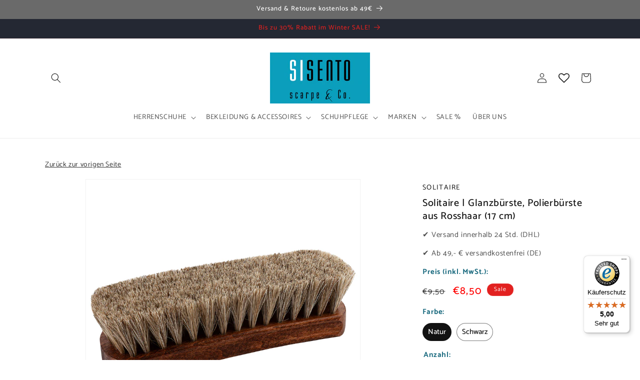

--- FILE ---
content_type: text/html; charset=utf-8
request_url: https://onlineshop.sisento.de/products/904531-solitaire-glanzbuerste-polierbuerste-rosshaar
body_size: 70480
content:
<!doctype html> 
<!-- CookieBot Consent Manager 2025 neu eingerichtet - zusammen mit cookie-consent.liquid / Karin -->
<html class="js" lang="de">
  <head>

    <!-- CookieBot CMP UserCentrics / Karin 2025 -->
    <script@media screen 
  id="Cookiebot"
  src="https://consent.cookiebot.com/uc.js"
  data-cbid="bd8bdf2a-4fdc-4458-b304-81aa4f61b141"
  type="text/javascript"
  defer
></script>
    
    <meta charset="utf-8">
    <meta http-equiv="X-UA-Compatible" content="IE=edge">
    <meta name="viewport" content="width=device-width,initial-scale=1">
    <meta name="theme-color" content="">
    <link rel="canonical" href="https://onlineshop.sisento.de/products/904531-solitaire-glanzbuerste-polierbuerste-rosshaar"><link rel="icon" type="image/png" href="//onlineshop.sisento.de/cdn/shop/files/sisento_logo_favicon_2a07d95e-e2dd-4c25-800b-2858a4f19822.png?crop=center&height=32&v=1758742733&width=32"><link rel="preconnect" href="https://fonts.shopifycdn.com" crossorigin><title>
      Solitaire | Glanzbürste, Polierbürste aus Rosshaar (17 cm)
 &ndash; SISENTO - Italienische Herrenschuhe</title>

    
      <meta name="description" content="Die Solitaire Glanzbürste poliert Pflegemittel-Überschuss nach dem Auftrag aus und steigert den Glanz von glattem Leder. 100% echtes Rosshaar. Holzkorpus. 17 cm">
    

    

<meta property="og:site_name" content="SISENTO - Italienische Herrenschuhe">
<meta property="og:url" content="https://onlineshop.sisento.de/products/904531-solitaire-glanzbuerste-polierbuerste-rosshaar">
<meta property="og:title" content="Solitaire | Glanzbürste, Polierbürste aus Rosshaar (17 cm)">
<meta property="og:type" content="product">
<meta property="og:description" content="Die Solitaire Glanzbürste poliert Pflegemittel-Überschuss nach dem Auftrag aus und steigert den Glanz von glattem Leder. 100% echtes Rosshaar. Holzkorpus. 17 cm"><meta property="og:image" content="http://onlineshop.sisento.de/cdn/shop/files/Solitaire-Glanzbuerste-Polierbuerste-Rosshaar-schwarz.jpg?v=1750343707">
  <meta property="og:image:secure_url" content="https://onlineshop.sisento.de/cdn/shop/files/Solitaire-Glanzbuerste-Polierbuerste-Rosshaar-schwarz.jpg?v=1750343707">
  <meta property="og:image:width" content="1024">
  <meta property="og:image:height" content="676"><meta property="og:price:amount" content="8,50">
  <meta property="og:price:currency" content="EUR"><meta name="twitter:card" content="summary_large_image">
<meta name="twitter:title" content="Solitaire | Glanzbürste, Polierbürste aus Rosshaar (17 cm)">
<meta name="twitter:description" content="Die Solitaire Glanzbürste poliert Pflegemittel-Überschuss nach dem Auftrag aus und steigert den Glanz von glattem Leder. 100% echtes Rosshaar. Holzkorpus. 17 cm">


    <script src="//onlineshop.sisento.de/cdn/shop/t/68/assets/constants.js?v=132983761750457495441747300197" defer="defer"></script>
    <script src="//onlineshop.sisento.de/cdn/shop/t/68/assets/pubsub.js?v=25310214064522200911747300197" defer="defer"></script>
    <script src="//onlineshop.sisento.de/cdn/shop/t/68/assets/global.js?v=184345515105158409801747300197" defer="defer"></script>
    <script src="//onlineshop.sisento.de/cdn/shop/t/68/assets/details-disclosure.js?v=13653116266235556501747300197" defer="defer"></script>
    <script src="//onlineshop.sisento.de/cdn/shop/t/68/assets/details-modal.js?v=25581673532751508451747300197" defer="defer"></script>
    <script src="//onlineshop.sisento.de/cdn/shop/t/68/assets/search-form.js?v=133129549252120666541747300197" defer="defer"></script><script src="//onlineshop.sisento.de/cdn/shop/t/68/assets/animations.js?v=88693664871331136111747300197" defer="defer"></script><script>window.performance && window.performance.mark && window.performance.mark('shopify.content_for_header.start');</script><meta name="google-site-verification" content="XW6ItVmErNvvT5HT5rKGD9KOe8jTl6jqeJlk1JQ24T8">
<meta id="shopify-digital-wallet" name="shopify-digital-wallet" content="/36747444360/digital_wallets/dialog">
<meta name="shopify-checkout-api-token" content="7e4ae8b8cd24a5b6ebdba0897c48214e">
<meta id="in-context-paypal-metadata" data-shop-id="36747444360" data-venmo-supported="false" data-environment="production" data-locale="de_DE" data-paypal-v4="true" data-currency="EUR">
<link rel="alternate" type="application/json+oembed" href="https://onlineshop.sisento.de/products/904531-solitaire-glanzbuerste-polierbuerste-rosshaar.oembed">
<script async="async" src="/checkouts/internal/preloads.js?locale=de-DE"></script>
<link rel="preconnect" href="https://shop.app" crossorigin="anonymous">
<script async="async" src="https://shop.app/checkouts/internal/preloads.js?locale=de-DE&shop_id=36747444360" crossorigin="anonymous"></script>
<script id="apple-pay-shop-capabilities" type="application/json">{"shopId":36747444360,"countryCode":"DE","currencyCode":"EUR","merchantCapabilities":["supports3DS"],"merchantId":"gid:\/\/shopify\/Shop\/36747444360","merchantName":"SISENTO - Italienische Herrenschuhe","requiredBillingContactFields":["postalAddress","email"],"requiredShippingContactFields":["postalAddress","email"],"shippingType":"shipping","supportedNetworks":["visa","maestro","masterCard","amex"],"total":{"type":"pending","label":"SISENTO - Italienische Herrenschuhe","amount":"1.00"},"shopifyPaymentsEnabled":true,"supportsSubscriptions":true}</script>
<script id="shopify-features" type="application/json">{"accessToken":"7e4ae8b8cd24a5b6ebdba0897c48214e","betas":["rich-media-storefront-analytics"],"domain":"onlineshop.sisento.de","predictiveSearch":true,"shopId":36747444360,"locale":"de"}</script>
<script>var Shopify = Shopify || {};
Shopify.shop = "sisento.myshopify.com";
Shopify.locale = "de";
Shopify.currency = {"active":"EUR","rate":"1.0"};
Shopify.country = "DE";
Shopify.theme = {"name":"aktuelles DAWN 2025","id":181096841482,"schema_name":"Dawn","schema_version":"15.3.0","theme_store_id":887,"role":"main"};
Shopify.theme.handle = "null";
Shopify.theme.style = {"id":null,"handle":null};
Shopify.cdnHost = "onlineshop.sisento.de/cdn";
Shopify.routes = Shopify.routes || {};
Shopify.routes.root = "/";</script>
<script type="module">!function(o){(o.Shopify=o.Shopify||{}).modules=!0}(window);</script>
<script>!function(o){function n(){var o=[];function n(){o.push(Array.prototype.slice.apply(arguments))}return n.q=o,n}var t=o.Shopify=o.Shopify||{};t.loadFeatures=n(),t.autoloadFeatures=n()}(window);</script>
<script>
  window.ShopifyPay = window.ShopifyPay || {};
  window.ShopifyPay.apiHost = "shop.app\/pay";
  window.ShopifyPay.redirectState = null;
</script>
<script id="shop-js-analytics" type="application/json">{"pageType":"product"}</script>
<script defer="defer" async type="module" src="//onlineshop.sisento.de/cdn/shopifycloud/shop-js/modules/v2/client.init-shop-cart-sync_HUjMWWU5.de.esm.js"></script>
<script defer="defer" async type="module" src="//onlineshop.sisento.de/cdn/shopifycloud/shop-js/modules/v2/chunk.common_QpfDqRK1.esm.js"></script>
<script type="module">
  await import("//onlineshop.sisento.de/cdn/shopifycloud/shop-js/modules/v2/client.init-shop-cart-sync_HUjMWWU5.de.esm.js");
await import("//onlineshop.sisento.de/cdn/shopifycloud/shop-js/modules/v2/chunk.common_QpfDqRK1.esm.js");

  window.Shopify.SignInWithShop?.initShopCartSync?.({"fedCMEnabled":true,"windoidEnabled":true});

</script>
<script>
  window.Shopify = window.Shopify || {};
  if (!window.Shopify.featureAssets) window.Shopify.featureAssets = {};
  window.Shopify.featureAssets['shop-js'] = {"shop-cart-sync":["modules/v2/client.shop-cart-sync_ByUgVWtJ.de.esm.js","modules/v2/chunk.common_QpfDqRK1.esm.js"],"init-fed-cm":["modules/v2/client.init-fed-cm_CVqhkk-1.de.esm.js","modules/v2/chunk.common_QpfDqRK1.esm.js"],"shop-button":["modules/v2/client.shop-button_B0pFlqys.de.esm.js","modules/v2/chunk.common_QpfDqRK1.esm.js"],"shop-cash-offers":["modules/v2/client.shop-cash-offers_CaaeZ5wd.de.esm.js","modules/v2/chunk.common_QpfDqRK1.esm.js","modules/v2/chunk.modal_CS8dP9kO.esm.js"],"init-windoid":["modules/v2/client.init-windoid_B-gyVqfY.de.esm.js","modules/v2/chunk.common_QpfDqRK1.esm.js"],"shop-toast-manager":["modules/v2/client.shop-toast-manager_DgTeluS3.de.esm.js","modules/v2/chunk.common_QpfDqRK1.esm.js"],"init-shop-email-lookup-coordinator":["modules/v2/client.init-shop-email-lookup-coordinator_C5I212n4.de.esm.js","modules/v2/chunk.common_QpfDqRK1.esm.js"],"init-shop-cart-sync":["modules/v2/client.init-shop-cart-sync_HUjMWWU5.de.esm.js","modules/v2/chunk.common_QpfDqRK1.esm.js"],"avatar":["modules/v2/client.avatar_BTnouDA3.de.esm.js"],"pay-button":["modules/v2/client.pay-button_CJaF-UDc.de.esm.js","modules/v2/chunk.common_QpfDqRK1.esm.js"],"init-customer-accounts":["modules/v2/client.init-customer-accounts_BI_wUvuR.de.esm.js","modules/v2/client.shop-login-button_DTPR4l75.de.esm.js","modules/v2/chunk.common_QpfDqRK1.esm.js","modules/v2/chunk.modal_CS8dP9kO.esm.js"],"init-shop-for-new-customer-accounts":["modules/v2/client.init-shop-for-new-customer-accounts_C4qR5Wl-.de.esm.js","modules/v2/client.shop-login-button_DTPR4l75.de.esm.js","modules/v2/chunk.common_QpfDqRK1.esm.js","modules/v2/chunk.modal_CS8dP9kO.esm.js"],"shop-login-button":["modules/v2/client.shop-login-button_DTPR4l75.de.esm.js","modules/v2/chunk.common_QpfDqRK1.esm.js","modules/v2/chunk.modal_CS8dP9kO.esm.js"],"init-customer-accounts-sign-up":["modules/v2/client.init-customer-accounts-sign-up_SG5gYFpP.de.esm.js","modules/v2/client.shop-login-button_DTPR4l75.de.esm.js","modules/v2/chunk.common_QpfDqRK1.esm.js","modules/v2/chunk.modal_CS8dP9kO.esm.js"],"shop-follow-button":["modules/v2/client.shop-follow-button_CmMsyvrH.de.esm.js","modules/v2/chunk.common_QpfDqRK1.esm.js","modules/v2/chunk.modal_CS8dP9kO.esm.js"],"checkout-modal":["modules/v2/client.checkout-modal_tfCxQqrq.de.esm.js","modules/v2/chunk.common_QpfDqRK1.esm.js","modules/v2/chunk.modal_CS8dP9kO.esm.js"],"lead-capture":["modules/v2/client.lead-capture_Ccz5Zm6k.de.esm.js","modules/v2/chunk.common_QpfDqRK1.esm.js","modules/v2/chunk.modal_CS8dP9kO.esm.js"],"shop-login":["modules/v2/client.shop-login_BfivnucW.de.esm.js","modules/v2/chunk.common_QpfDqRK1.esm.js","modules/v2/chunk.modal_CS8dP9kO.esm.js"],"payment-terms":["modules/v2/client.payment-terms_D2Mn0eFV.de.esm.js","modules/v2/chunk.common_QpfDqRK1.esm.js","modules/v2/chunk.modal_CS8dP9kO.esm.js"]};
</script>
<script>(function() {
  var isLoaded = false;
  function asyncLoad() {
    if (isLoaded) return;
    isLoaded = true;
    var urls = ["https:\/\/wishlisthero-assets.revampco.com\/store-front\/bundle2.js?shop=sisento.myshopify.com","https:\/\/quizify.arhamcommerce.com\/js\/shortcode.js?shop=sisento.myshopify.com","https:\/\/wishlisthero-assets.revampco.com\/store-front\/bundle2.js?shop=sisento.myshopify.com","https:\/\/wishlisthero-assets.revampco.com\/store-front\/bundle2.js?shop=sisento.myshopify.com","https:\/\/wishlisthero-assets.revampco.com\/store-front\/bundle2.js?shop=sisento.myshopify.com","https:\/\/wishlisthero-assets.revampco.com\/store-front\/bundle2.js?shop=sisento.myshopify.com","https:\/\/wishlisthero-assets.revampco.com\/store-front\/bundle2.js?shop=sisento.myshopify.com","https:\/\/wishlisthero-assets.revampco.com\/store-front\/bundle2.js?shop=sisento.myshopify.com","https:\/\/wishlisthero-assets.revampco.com\/store-front\/bundle2.js?shop=sisento.myshopify.com","https:\/\/wishlisthero-assets.revampco.com\/store-front\/bundle2.js?shop=sisento.myshopify.com"];
    for (var i = 0; i < urls.length; i++) {
      var s = document.createElement('script');
      s.type = 'text/javascript';
      s.async = true;
      s.src = urls[i];
      var x = document.getElementsByTagName('script')[0];
      x.parentNode.insertBefore(s, x);
    }
  };
  if(window.attachEvent) {
    window.attachEvent('onload', asyncLoad);
  } else {
    window.addEventListener('load', asyncLoad, false);
  }
})();</script>
<script id="__st">var __st={"a":36747444360,"offset":3600,"reqid":"05b17388-ce21-49a8-b02f-1231aff91290-1768758605","pageurl":"onlineshop.sisento.de\/products\/904531-solitaire-glanzbuerste-polierbuerste-rosshaar","u":"23f4fb8de36e","p":"product","rtyp":"product","rid":6700428001416};</script>
<script>window.ShopifyPaypalV4VisibilityTracking = true;</script>
<script id="form-persister">!function(){'use strict';const t='contact',e='new_comment',n=[[t,t],['blogs',e],['comments',e],[t,'customer']],o='password',r='form_key',c=['recaptcha-v3-token','g-recaptcha-response','h-captcha-response',o],s=()=>{try{return window.sessionStorage}catch{return}},i='__shopify_v',u=t=>t.elements[r],a=function(){const t=[...n].map((([t,e])=>`form[action*='/${t}']:not([data-nocaptcha='true']) input[name='form_type'][value='${e}']`)).join(',');var e;return e=t,()=>e?[...document.querySelectorAll(e)].map((t=>t.form)):[]}();function m(t){const e=u(t);a().includes(t)&&(!e||!e.value)&&function(t){try{if(!s())return;!function(t){const e=s();if(!e)return;const n=u(t);if(!n)return;const o=n.value;o&&e.removeItem(o)}(t);const e=Array.from(Array(32),(()=>Math.random().toString(36)[2])).join('');!function(t,e){u(t)||t.append(Object.assign(document.createElement('input'),{type:'hidden',name:r})),t.elements[r].value=e}(t,e),function(t,e){const n=s();if(!n)return;const r=[...t.querySelectorAll(`input[type='${o}']`)].map((({name:t})=>t)),u=[...c,...r],a={};for(const[o,c]of new FormData(t).entries())u.includes(o)||(a[o]=c);n.setItem(e,JSON.stringify({[i]:1,action:t.action,data:a}))}(t,e)}catch(e){console.error('failed to persist form',e)}}(t)}const f=t=>{if('true'===t.dataset.persistBound)return;const e=function(t,e){const n=function(t){return'function'==typeof t.submit?t.submit:HTMLFormElement.prototype.submit}(t).bind(t);return function(){let t;return()=>{t||(t=!0,(()=>{try{e(),n()}catch(t){(t=>{console.error('form submit failed',t)})(t)}})(),setTimeout((()=>t=!1),250))}}()}(t,(()=>{m(t)}));!function(t,e){if('function'==typeof t.submit&&'function'==typeof e)try{t.submit=e}catch{}}(t,e),t.addEventListener('submit',(t=>{t.preventDefault(),e()})),t.dataset.persistBound='true'};!function(){function t(t){const e=(t=>{const e=t.target;return e instanceof HTMLFormElement?e:e&&e.form})(t);e&&m(e)}document.addEventListener('submit',t),document.addEventListener('DOMContentLoaded',(()=>{const e=a();for(const t of e)f(t);var n;n=document.body,new window.MutationObserver((t=>{for(const e of t)if('childList'===e.type&&e.addedNodes.length)for(const t of e.addedNodes)1===t.nodeType&&'FORM'===t.tagName&&a().includes(t)&&f(t)})).observe(n,{childList:!0,subtree:!0,attributes:!1}),document.removeEventListener('submit',t)}))}()}();</script>
<script integrity="sha256-4kQ18oKyAcykRKYeNunJcIwy7WH5gtpwJnB7kiuLZ1E=" data-source-attribution="shopify.loadfeatures" defer="defer" src="//onlineshop.sisento.de/cdn/shopifycloud/storefront/assets/storefront/load_feature-a0a9edcb.js" crossorigin="anonymous"></script>
<script crossorigin="anonymous" defer="defer" src="//onlineshop.sisento.de/cdn/shopifycloud/storefront/assets/shopify_pay/storefront-65b4c6d7.js?v=20250812"></script>
<script data-source-attribution="shopify.dynamic_checkout.dynamic.init">var Shopify=Shopify||{};Shopify.PaymentButton=Shopify.PaymentButton||{isStorefrontPortableWallets:!0,init:function(){window.Shopify.PaymentButton.init=function(){};var t=document.createElement("script");t.src="https://onlineshop.sisento.de/cdn/shopifycloud/portable-wallets/latest/portable-wallets.de.js",t.type="module",document.head.appendChild(t)}};
</script>
<script data-source-attribution="shopify.dynamic_checkout.buyer_consent">
  function portableWalletsHideBuyerConsent(e){var t=document.getElementById("shopify-buyer-consent"),n=document.getElementById("shopify-subscription-policy-button");t&&n&&(t.classList.add("hidden"),t.setAttribute("aria-hidden","true"),n.removeEventListener("click",e))}function portableWalletsShowBuyerConsent(e){var t=document.getElementById("shopify-buyer-consent"),n=document.getElementById("shopify-subscription-policy-button");t&&n&&(t.classList.remove("hidden"),t.removeAttribute("aria-hidden"),n.addEventListener("click",e))}window.Shopify?.PaymentButton&&(window.Shopify.PaymentButton.hideBuyerConsent=portableWalletsHideBuyerConsent,window.Shopify.PaymentButton.showBuyerConsent=portableWalletsShowBuyerConsent);
</script>
<script data-source-attribution="shopify.dynamic_checkout.cart.bootstrap">document.addEventListener("DOMContentLoaded",(function(){function t(){return document.querySelector("shopify-accelerated-checkout-cart, shopify-accelerated-checkout")}if(t())Shopify.PaymentButton.init();else{new MutationObserver((function(e,n){t()&&(Shopify.PaymentButton.init(),n.disconnect())})).observe(document.body,{childList:!0,subtree:!0})}}));
</script>
<link id="shopify-accelerated-checkout-styles" rel="stylesheet" media="screen" href="https://onlineshop.sisento.de/cdn/shopifycloud/portable-wallets/latest/accelerated-checkout-backwards-compat.css" crossorigin="anonymous">
<style id="shopify-accelerated-checkout-cart">
        #shopify-buyer-consent {
  margin-top: 1em;
  display: inline-block;
  width: 100%;
}

#shopify-buyer-consent.hidden {
  display: none;
}

#shopify-subscription-policy-button {
  background: none;
  border: none;
  padding: 0;
  text-decoration: underline;
  font-size: inherit;
  cursor: pointer;
}

#shopify-subscription-policy-button::before {
  box-shadow: none;
}

      </style>
<script id="sections-script" data-sections="header" defer="defer" src="//onlineshop.sisento.de/cdn/shop/t/68/compiled_assets/scripts.js?v=8095"></script>
<script>window.performance && window.performance.mark && window.performance.mark('shopify.content_for_header.end');</script>
    <!-- nur die folgende Zeile eingefügt für ConsentBanner UserCentrics durch Karin 2025 -->
<script>
function feedback() {
  const p = window.Shopify.customerPrivacy;
  console.log(`Tracking ${p.userCanBeTracked() ? "en" : "dis"}abled`);
}
window.Shopify.loadFeatures(
  [
    {
      name: "consent-tracking-api",
      version: "0.1",
    },
  ],
  function (error) {
    if (error) throw error;
    if ("Cookiebot" in window)
      window.Shopify.customerPrivacy.setTrackingConsent({
        "analytics": false,
        "marketing": false,
        "preferences": false,
        "sale_of_data": false,
      }, () => console.log("Awaiting consent")
    );
  }
);

window.addEventListener("CookiebotOnConsentReady", function () {
  const C = Cookiebot.consent,
      existConsentShopify = setInterval(function () {
        if (window.Shopify.customerPrivacy) {
          clearInterval(existConsentShopify);
          window.Shopify.customerPrivacy.setTrackingConsent({
            "analytics": C["statistics"],
            "marketing": C["marketing"],
            "preferences": C["preferences"],
            "sale_of_data": C["marketing"],
          }, () => console.log("Consent captured"))
        }
      }, 100);
});
</script>


    <style data-shopify>
      @font-face {
  font-family: Catamaran;
  font-weight: 400;
  font-style: normal;
  font-display: swap;
  src: url("//onlineshop.sisento.de/cdn/fonts/catamaran/catamaran_n4.97787e924c88922c7d20919761339dda1e5276ad.woff2") format("woff2"),
       url("//onlineshop.sisento.de/cdn/fonts/catamaran/catamaran_n4.cfda140ba68e3253077b759e3de0d67c4d8b231e.woff") format("woff");
}

      @font-face {
  font-family: Catamaran;
  font-weight: 700;
  font-style: normal;
  font-display: swap;
  src: url("//onlineshop.sisento.de/cdn/fonts/catamaran/catamaran_n7.c7720328a326501d0a4fcb3373c1ca68129c3c78.woff2") format("woff2"),
       url("//onlineshop.sisento.de/cdn/fonts/catamaran/catamaran_n7.546366ab8abd7a13c41dd63a25b42966c7f197f4.woff") format("woff");
}

      
      
      @font-face {
  font-family: Catamaran;
  font-weight: 500;
  font-style: normal;
  font-display: swap;
  src: url("//onlineshop.sisento.de/cdn/fonts/catamaran/catamaran_n5.4aa795ab3dba7215fa978a20cc46e8ec5724da5c.woff2") format("woff2"),
       url("//onlineshop.sisento.de/cdn/fonts/catamaran/catamaran_n5.2e1a946b3a110f8347491a85c87d2bfe14ca3f8f.woff") format("woff");
}


      
        :root,
        .color-scheme-1 {
          --color-background: 255,255,255;
        
          --gradient-background: #ffffff;
        

        

        --color-foreground: 18,18,18;
        --color-background-contrast: 191,191,191;
        --color-shadow: 18,18,18;
        --color-button: 18,18,18;
        --color-button-text: 255,255,255;
        --color-secondary-button: 255,255,255;
        --color-secondary-button-text: 18,18,18;
        --color-link: 18,18,18;
        --color-badge-foreground: 18,18,18;
        --color-badge-background: 255,255,255;
        --color-badge-border: 18,18,18;
        --payment-terms-background-color: rgb(255 255 255);
      }
      
        
        .color-scheme-2 {
          --color-background: 243,243,243;
        
          --gradient-background: #f3f3f3;
        

        

        --color-foreground: 18,18,18;
        --color-background-contrast: 179,179,179;
        --color-shadow: 18,18,18;
        --color-button: 18,18,18;
        --color-button-text: 243,243,243;
        --color-secondary-button: 243,243,243;
        --color-secondary-button-text: 18,18,18;
        --color-link: 18,18,18;
        --color-badge-foreground: 18,18,18;
        --color-badge-background: 243,243,243;
        --color-badge-border: 18,18,18;
        --payment-terms-background-color: rgb(243 243 243);
      }
      
        
        .color-scheme-3 {
          --color-background: 36,40,51;
        
          --gradient-background: #242833;
        

        

        --color-foreground: 226,33,32;
        --color-background-contrast: 47,52,66;
        --color-shadow: 18,18,18;
        --color-button: 255,255,255;
        --color-button-text: 0,0,0;
        --color-secondary-button: 36,40,51;
        --color-secondary-button-text: 255,255,255;
        --color-link: 255,255,255;
        --color-badge-foreground: 226,33,32;
        --color-badge-background: 36,40,51;
        --color-badge-border: 226,33,32;
        --payment-terms-background-color: rgb(36 40 51);
      }
      
        
        .color-scheme-4 {
          --color-background: 106,106,106;
        
          --gradient-background: #6a6a6a;
        

        

        --color-foreground: 255,255,255;
        --color-background-contrast: 42,42,42;
        --color-shadow: 18,18,18;
        --color-button: 255,255,255;
        --color-button-text: 18,18,18;
        --color-secondary-button: 106,106,106;
        --color-secondary-button-text: 255,255,255;
        --color-link: 255,255,255;
        --color-badge-foreground: 255,255,255;
        --color-badge-background: 106,106,106;
        --color-badge-border: 255,255,255;
        --payment-terms-background-color: rgb(106 106 106);
      }
      
        
        .color-scheme-5 {
          --color-background: 226,33,32;
        
          --gradient-background: #e22120;
        

        

        --color-foreground: 255,255,255;
        --color-background-contrast: 115,16,15;
        --color-shadow: 18,18,18;
        --color-button: 255,255,255;
        --color-button-text: 18,18,18;
        --color-secondary-button: 226,33,32;
        --color-secondary-button-text: 255,255,255;
        --color-link: 255,255,255;
        --color-badge-foreground: 255,255,255;
        --color-badge-background: 226,33,32;
        --color-badge-border: 255,255,255;
        --payment-terms-background-color: rgb(226 33 32);
      }
      
        
        .color-scheme-f4f9c887-fca0-45e6-a9cb-966467c9a672 {
          --color-background: 44,144,170;
        
          --gradient-background: #2c90aa;
        

        

        --color-foreground: 18,18,18;
        --color-background-contrast: 18,58,69;
        --color-shadow: 18,18,18;
        --color-button: 18,18,18;
        --color-button-text: 255,255,255;
        --color-secondary-button: 44,144,170;
        --color-secondary-button-text: 18,18,18;
        --color-link: 18,18,18;
        --color-badge-foreground: 18,18,18;
        --color-badge-background: 44,144,170;
        --color-badge-border: 18,18,18;
        --payment-terms-background-color: rgb(44 144 170);
      }
      
        
        .color-scheme-62534967-0e37-4684-bae3-b32b01bb51f7 {
          --color-background: 255,255,255;
        
          --gradient-background: #ffffff;
        

        

        --color-foreground: 255,255,255;
        --color-background-contrast: 191,191,191;
        --color-shadow: 18,18,18;
        --color-button: 18,18,18;
        --color-button-text: 255,255,255;
        --color-secondary-button: 255,255,255;
        --color-secondary-button-text: 255,255,255;
        --color-link: 255,255,255;
        --color-badge-foreground: 255,255,255;
        --color-badge-background: 255,255,255;
        --color-badge-border: 255,255,255;
        --payment-terms-background-color: rgb(255 255 255);
      }
      
        
        .color-scheme-dfbaa941-27e4-4e50-ba56-ed705c0ac906 {
          --color-background: 156,19,19;
        
          --gradient-background: #9c1313;
        

        

        --color-foreground: 255,255,255;
        --color-background-contrast: 179,22,22;
        --color-shadow: 18,18,18;
        --color-button: 18,18,18;
        --color-button-text: 255,255,255;
        --color-secondary-button: 156,19,19;
        --color-secondary-button-text: 18,18,18;
        --color-link: 18,18,18;
        --color-badge-foreground: 255,255,255;
        --color-badge-background: 156,19,19;
        --color-badge-border: 255,255,255;
        --payment-terms-background-color: rgb(156 19 19);
      }
      

      body, .color-scheme-1, .color-scheme-2, .color-scheme-3, .color-scheme-4, .color-scheme-5, .color-scheme-f4f9c887-fca0-45e6-a9cb-966467c9a672, .color-scheme-62534967-0e37-4684-bae3-b32b01bb51f7, .color-scheme-dfbaa941-27e4-4e50-ba56-ed705c0ac906 {
        color: rgba(var(--color-foreground), 0.75);
        background-color: rgb(var(--color-background));
      }

      :root {
        --font-body-family: Catamaran, sans-serif;
        --font-body-style: normal;
        --font-body-weight: 400;
        --font-body-weight-bold: 700;

        --font-heading-family: Catamaran, sans-serif;
        --font-heading-style: normal;
        --font-heading-weight: 500;

        --font-body-scale: 1.0;
        --font-heading-scale: 1.0;

        --media-padding: px;
        --media-border-opacity: 0.05;
        --media-border-width: 1px;
        --media-radius: 0px;
        --media-shadow-opacity: 0.0;
        --media-shadow-horizontal-offset: 0px;
        --media-shadow-vertical-offset: 0px;
        --media-shadow-blur-radius: 0px;
        --media-shadow-visible: 0;

        --page-width: 120rem;
        --page-width-margin: 0rem;

        --product-card-image-padding: 0.0rem;
        --product-card-corner-radius: 0.0rem;
        --product-card-text-alignment: left;
        --product-card-border-width: 0.0rem;
        --product-card-border-opacity: 0.0;
        --product-card-shadow-opacity: 0.1;
        --product-card-shadow-visible: 1;
        --product-card-shadow-horizontal-offset: 0.0rem;
        --product-card-shadow-vertical-offset: 0.0rem;
        --product-card-shadow-blur-radius: 0.0rem;

        --collection-card-image-padding: 0.0rem;
        --collection-card-corner-radius: 0.0rem;
        --collection-card-text-alignment: left;
        --collection-card-border-width: 0.0rem;
        --collection-card-border-opacity: 0.0;
        --collection-card-shadow-opacity: 0.1;
        --collection-card-shadow-visible: 1;
        --collection-card-shadow-horizontal-offset: 0.0rem;
        --collection-card-shadow-vertical-offset: 0.0rem;
        --collection-card-shadow-blur-radius: 0.0rem;

        --blog-card-image-padding: 0.0rem;
        --blog-card-corner-radius: 0.0rem;
        --blog-card-text-alignment: left;
        --blog-card-border-width: 0.0rem;
        --blog-card-border-opacity: 0.0;
        --blog-card-shadow-opacity: 0.1;
        --blog-card-shadow-visible: 1;
        --blog-card-shadow-horizontal-offset: 0.0rem;
        --blog-card-shadow-vertical-offset: 0.0rem;
        --blog-card-shadow-blur-radius: 0.0rem;

        --badge-corner-radius: 4.0rem;

        --popup-border-width: 1px;
        --popup-border-opacity: 0.1;
        --popup-corner-radius: 0px;
        --popup-shadow-opacity: 0.0;
        --popup-shadow-horizontal-offset: 0px;
        --popup-shadow-vertical-offset: 0px;
        --popup-shadow-blur-radius: 0px;

        --drawer-border-width: 1px;
        --drawer-border-opacity: 0.1;
        --drawer-shadow-opacity: 0.0;
        --drawer-shadow-horizontal-offset: 0px;
        --drawer-shadow-vertical-offset: 0px;
        --drawer-shadow-blur-radius: 0px;

        --spacing-sections-desktop: 0px;
        --spacing-sections-mobile: 0px;

        --grid-desktop-vertical-spacing: 8px;
        --grid-desktop-horizontal-spacing: 8px;
        --grid-mobile-vertical-spacing: 4px;
        --grid-mobile-horizontal-spacing: 4px;

        --text-boxes-border-opacity: 0.0;
        --text-boxes-border-width: 0px;
        --text-boxes-radius: 0px;
        --text-boxes-shadow-opacity: 0.0;
        --text-boxes-shadow-visible: 0;
        --text-boxes-shadow-horizontal-offset: 0px;
        --text-boxes-shadow-vertical-offset: 0px;
        --text-boxes-shadow-blur-radius: 0px;

        --buttons-radius: 0px;
        --buttons-radius-outset: 0px;
        --buttons-border-width: 1px;
        --buttons-border-opacity: 1.0;
        --buttons-shadow-opacity: 0.0;
        --buttons-shadow-visible: 0;
        --buttons-shadow-horizontal-offset: 0px;
        --buttons-shadow-vertical-offset: 0px;
        --buttons-shadow-blur-radius: 0px;
        --buttons-border-offset: 0px;

        --inputs-radius: 0px;
        --inputs-border-width: 1px;
        --inputs-border-opacity: 0.55;
        --inputs-shadow-opacity: 0.0;
        --inputs-shadow-horizontal-offset: 0px;
        --inputs-margin-offset: 0px;
        --inputs-shadow-vertical-offset: 0px;
        --inputs-shadow-blur-radius: 0px;
        --inputs-radius-outset: 0px;

        --variant-pills-radius: 40px;
        --variant-pills-border-width: 1px;
        --variant-pills-border-opacity: 0.55;
        --variant-pills-shadow-opacity: 0.0;
        --variant-pills-shadow-horizontal-offset: 0px;
        --variant-pills-shadow-vertical-offset: 0px;
        --variant-pills-shadow-blur-radius: 0px;
      }

      *,
      *::before,
      *::after {
        box-sizing: inherit;
      }

      html {
        box-sizing: border-box;
        font-size: calc(var(--font-body-scale) * 62.5%);
        height: 100%;
      }

      body {
        display: grid;
        grid-template-rows: auto auto 1fr auto;
        grid-template-columns: 100%;
        min-height: 100%;
        margin: 0;
        font-size: 1.5rem;
        letter-spacing: 0.06rem;
        line-height: calc(1 + 0.8 / var(--font-body-scale));
        font-family: var(--font-body-family);
        font-style: var(--font-body-style);
        font-weight: var(--font-body-weight);
      }

      @media screen and (max-width: 767px) {
        .header--has-app { grid-template-columns: 1fr 2fr auto !important; } 
        body {
          font-size: 1.6rem;
        }
      }
    </style>

    <link href="//onlineshop.sisento.de/cdn/shop/t/68/assets/base.css?v=97238957678308464621763772562" rel="stylesheet" type="text/css" media="all" />
    <link rel="stylesheet" href="//onlineshop.sisento.de/cdn/shop/t/68/assets/component-cart-items.css?v=123238115697927560811747300197" media="print" onload="this.media='all'">
      <link rel="preload" as="font" href="//onlineshop.sisento.de/cdn/fonts/catamaran/catamaran_n4.97787e924c88922c7d20919761339dda1e5276ad.woff2" type="font/woff2" crossorigin>
      

      <link rel="preload" as="font" href="//onlineshop.sisento.de/cdn/fonts/catamaran/catamaran_n5.4aa795ab3dba7215fa978a20cc46e8ec5724da5c.woff2" type="font/woff2" crossorigin>
      
<link
        rel="stylesheet"
        href="//onlineshop.sisento.de/cdn/shop/t/68/assets/component-predictive-search.css?v=118923337488134913561747300197"
        media="print"
        onload="this.media='all'"
      ><script>
      if (Shopify.designMode) {
        document.documentElement.classList.add('shopify-design-mode');
      }
    </script>
  <!-- BEGIN app block: shopify://apps/kor-order-limit-quantity/blocks/app-embed/143c1e59-4c01-4de6-ad3e-90b86ada592d -->


<!-- BEGIN app snippet: mc-checkout --><script type="text/javascript">
  
  const mcLimitKORData1 = {"priority":{"default_priority":["PRODUCT_LIMIT","VARIANT_LIMIT","COLLECTION_MIN_MAX","TAG_LIMIT","GLOBAL_LIMIT"],"cart_amount":["CART_LIMIT","AMOUNT_LIMIT","TAGS_AMOUNT_LIMIT","TOTAL_WEIGHT"]},"config":{"override_amount":null},"messages":{"upper_limit_msg":"Die max. Bestellmenge beträgt \u003cstrong\u003e{%-limit-%} \u003c\/strong\u003ePaar Schuhe. Bitte entfernen Sie Artikel aus dem Warenkorb, um die Bestellung abschließen zu können. \u003cp\u003eOder kontaktieren Sie uns für die Freischaltung einer höheren Bestellmenge: \u003cbr\u003ee-Mail: \u003cstrong\u003esupport@sisento.de\u003c\/strong\u003e \u003cbr\u003eWhatsapp: \u003cstrong\u003e082188584950\u003c\/strong\u003e","lower_limit_msg":"Bitte Mindestbestellmenge beachten: 1","increment_limit_msg":"max. \u003cstrong\u003e{%-limit-%} \u003c\/strong\u003e","lifetime_limit_msg":"Sie können max. 9 Artikel innerhalb 90 Tagen bestellen."},"global":{"info":null},"products":{"info":[]},"collectionsProducts":{"info":[]},"variants":{"info":[]},"cart":{"info":null},"amount":{"info":{"min_amount":null,"max_amount":1200,"price_format":"€","is_add_discount":1,"min_amount_message":"Der Mindestbestellwert beträgt \u003cstrong\u003e{%-min_amount-%} \u003c\/strong\u003e.","max_amount_message":"Der maximale Bestellwert je Kunde beträgt \u003cstrong\u003e{%-max_amount-%}. \u003c\/strong\u003eBitte entfernen Sie Artikel aus Ihrem Warenkorb."}},"weight":{"info":null,"message":{"min_weight_message":"Total weight must be \u003cstrong\u003e{%-min_weight-%}\u003c\/strong\u003e to proceed with the checkout.","max_weight_message":"Das maximale  Versandgewicht beträgt \u003cstrong\u003e{%-max_weight-%} Gramm.\u003c\/strong\u003e Bitte entfernen Sie Artikel aus dem Warenkorb."}}};
  
  
  const mcLimitKORData2 = {"locale_messages":{"default":{"general_min_message":"Bitte Mindestbestellmenge beachten: 1","general_max_message":"Die max. Bestellmenge beträgt \u003cstrong\u003e{%-limit-%} \u003c\/strong\u003ePaar Schuhe. Bitte entfernen Sie Artikel aus dem Warenkorb, um die Bestellung abschließen zu können. \u003cp\u003eOder kontaktieren Sie uns für die Freischaltung einer höheren Bestellmenge: \u003cbr\u003ee-Mail: \u003cstrong\u003esupport@sisento.de\u003c\/strong\u003e \u003cbr\u003eWhatsapp: \u003cstrong\u003e082188584950\u003c\/strong\u003e","general_multiply_message":"max. \u003cstrong\u003e{%-limit-%} \u003c\/strong\u003e","order_amt_tag_min_message":"","order_amt_tag_max_message":"","general_lifetime_message":"Sie können max. 9 Artikel innerhalb 90 Tagen bestellen.","cart_min_message":" ","cart_max_message":"","order_amt_min_message":"Der Mindestbestellwert beträgt \u003cstrong\u003e{%-min_amount-%} \u003c\/strong\u003e.","order_amt_max_message":"Der Mindestbestellwert beträgt \u003cstrong\u003e{%-min_amount-%} \u003c\/strong\u003e.","weight_min_message":"Total weight must be \u003cstrong\u003e{%-min_weight-%}\u003c\/strong\u003e to proceed with the checkout.","weight_max_message":"Das maximale  Versandgewicht beträgt \u003cstrong\u003e{%-max_weight-%} Gramm.\u003c\/strong\u003e Bitte entfernen Sie Artikel aus dem Warenkorb."}},"collections":{"info":{"178865963144":{"purchase_limit":5,"min_purchase_limit":0,"life_time_limit":0}}},"tags":[{"tags_name":"number_of_orders \u003e 1","max_limit":9,"increment_qty":null,"min_limit":null,"collection_json":null,"tag_list":["number_of_orders \u003e 1"],"collection_data":[],"collection_ids":[]},{"tags_name":"Repeater","max_limit":9,"increment_qty":null,"min_limit":1,"collection_json":null,"tag_list":["Repeater"],"collection_data":[],"collection_ids":[]}],"modelDesign":"\u003cstyle\u003e.modal-content-custom{background-color: #fefefe;\n              border: 1px solid #888;\n              color: #000000;\n              font-size: 15px;}\u003c\/style\u003e"};
  
  const mcLimitKORData = { ...mcLimitKORData1, ...mcLimitKORData2 };
  
  const mcKorAppSettings = {"plan":2,"hasFreeImpression":false,"disable_add_to_cart":false,"designType":"ALERT","lifetime_limit":{"life_span_type":2,"life_span_days":30,"end_date":null,"start_date":null,"interval":{"date":null,"interval":"custom","custom_days":1}},"pPage":[]};
  
  // For add to cart button Click
  var template = "product";
  function jqueryCode() {
    if (template == 'product') {
      document.addEventListener('DOMContentLoaded', () => {
        $('button[name="add"], .btn-addtocart, .buy-buttons__buttons [data-component="button-action"], .add-to-cart, button[data-action="add-to-cart"], button[type="submit"][data-add-to-cart-text]').click(function (e, options) {
          options = options || {};
          if (!options.eventTrigger) {
            e.preventDefault();
            if (addToCartEventStopPropogation.includes(Shopify.shop)) {
              e.stopImmediatePropagation();
            }
            CheckOnAddToCart().then(function (res) {
              if (res.msg != '') {
                showMessage(res.msg);
              } else {
                if (Shopify.shop == "urbanbaristas.myshopify.com") {
                  $('form[action^="/cart/add"]').submit();
                } else {
                  $(e.target).trigger("click", { eventTrigger: true });
                } updateNumberOfProductLimit(res.qty);
              }
            });
          }
        });
        if (typeof mcKorAppSettings != "undefined" && (mcKorAppSettings?.pPage?.addToCart && mcKorAppSettings?.pPage?.addToCart != "")) {
          $(mcKorAppSettings?.pPage?.addToCart).click(function (e, options) {
            options = options || {};
            if (!options.eventTrigger) {
              e.preventDefault();
              if (addToCartEventStopPropogation.includes(Shopify.shop)) {
                e.stopImmediatePropagation();
              }
              CheckOnAddToCart().then(function (res) {
                if (res.msg != '') {
                  showMessage(res.msg);
                } else {
                  $(e.target).trigger("click", { eventTrigger: true });
                  updateNumberOfProductLimit(res.qty);
                }
              });
            }
          });
        }
      });
    }
  }

  function CheckOnAddToCart() {
    return new Promise(function (resolve) {
      jQuery.getJSON("/cart.js", function (cartItems) {

        var res = window.mcproductresponse.data;
        var msg = '';
        var globalMsg = '';
        let variantMsg = "";
        var collectionMsg = '';
        var tagMsg = '';
        var is_global_limit = false,
          is_product_limit = false,
          is_number_collection_limit = false,
          is_tag_limit = false,
          is_variant_limit = false;
        var productMsg = '';
        //var productData = $('form[action^="/cart/add"], form[action$="/cart/add"]').serializeArray();
        var productId = product_id,
          variantId = '',
          qty = '',
          variantqty = '',
          collectionqty = '';

        var productData = $('form[action^="/cart/add"], form[action$="/cart/add"]').serializeArray();
        if (mcKorAppSettings?.pPage?.fmSelecotor) {
          productData = $(mcKorAppSettings?.pPage?.fmSelecotor).serializeArray();
        }

        // get variant id
        const queryString = window.location.search;
        const urlParams = new URLSearchParams(queryString);
        const variant_id = urlParams.get('variant');

        productData.map((product) => {
          if (product.name == 'quantity') {
            qty = variantqty = collectionqty = parseInt(product.value, 10);
          } else if (product.name == 'id') {
            variantId = product.value;
          }
        })

        cartItems.items.map((item) => {
          if (productId == item.product_id) {
            qty = parseInt(item.quantity, 10) + qty;
          }
          if (variantId == item.id) {
            variantqty = parseInt(item.quantity, 10) + variantqty;
          }
        })

        if (res?.tag?.info) {
          var tagMaxQty = res.tag.info.max_limit;
          var tagMinQty = res.tag.info.min_limit;
          if (tagMinQty != 0 && tagMinQty && tagMaxQty != 0 && tagMaxQty) {
            is_tag_limit = true;
            if (qty > tagMaxQty) {
              tagMsg = res.tag.message.upper_limit_msg;
            } else if (qty < tagMinQty) {
              tagMsg = res.tag.message.lower_limit_msg;
            }
          }
        }

        if (res?.number_of_product_limit?.length > 0) {
          is_number_collection_limit = true;
          res.number_of_product_limit.map(collection => {
            if (collectionqty > collection.remaining_max_qty) {
              collectionMsg = collection.max_msg;
            }
          })
        }


        if (variantId && res?.variants?.length > 0) {
          res.variants.forEach((variant) => {
            if (variant.info.id == variantId) {
              let min_qty = variant.info.lower_limit;
              let max_qty = variant.info.purchase_limit;
              if (max_qty != null && max_qty != 0 && max_qty && min_qty != null && min_qty != 0 && min_qty) {
                is_variant_limit = true;
                if (variantqty > max_qty) {
                  variantMsg = variant.message.upper_limit_msg;
                } else if (variantqty < min_qty) {
                  variantMsg = variant.message.lower_limit_msg;
                }
              }
            }
          });
        }

        if (res?.product?.info) {
          var maxQty = res.product.info.purchase_limit;
          var minQty = res.product.info.min_purchase_limit;
          // var lifetimeQty = res.product.info.life_time_limit || 0;

          var lifetimeQty = res.product.info?.remainingQty;
          var remainingQty = res.product.info?.remainingQty;

          if (minQty != 0 && minQty && maxQty != 0 && maxQty) {
            is_product_limit = true;
            if (lifetimeQty != null && lifetimeQty != undefined && qty > remainingQty) {
              productMsg = res.product.message.lifetime_limit_msg;
            } else if (qty > maxQty) {
              productMsg = res.product.message.upper_limit_msg;
            } else if (qty < minQty) {
              productMsg = res.product.message.lower_limit_msg;
            }
          }
        }

        if (res?.global?.info && Object.keys(res.global.message).length > 0) {
          var globalMaxQty = res.global.info.global_limit;
          var globalMinQty = res.global.info.min_global_limit;

          if (globalMaxQty != null && globalMinQty != null) {
            is_global_limit = true;
            if (qty > globalMaxQty) {
              globalMsg = res.global.message.upper_limit_msg;
            } else if (qty < globalMinQty) {
              globalMsg = res.global.message.lower_limit_msg;
            }
          }
        }

        if (res?.priority) {
          for (const [key, value] of Object.entries(res.priority)) {
            if ((value == "COLLECTION_MIN_MAX" || value == "PRODUCT_LIMIT") && is_product_limit) {
              msg = productMsg;
              break;
            }
            if (value == "VARIANT_LIMIT" && is_variant_limit) {
              msg = variantMsg;
              break;
            }
            if (value == "GLOBAL_LIMIT" && is_global_limit) {
              msg = globalMsg;
              break;
            }
            if (value == "TAG_LIMIT" && is_tag_limit) {
              msg = tagMsg;
              break;
            }
          }
        }

        if (is_number_collection_limit) {
          if (msg) {
            msg += "<br>" + collectionMsg;
          } else {
            msg = collectionMsg;
          }
        }

        var response = {
          msg: msg,
          qty: collectionqty
        }
        resolve(response);
      });
    })
  }

  function updateNumberOfProductLimit(qty) {
    qty = parseInt(qty, 10);
    var res = window.mcproductresponse.data;
    if (res?.number_of_product_limit.length > 0) {
      res?.number_of_product_limit.map(collection => {
        collection.remaining_max_qty = parseInt(collection.remaining_max_qty - qty, 10);
      })
    }
    window.mcproductresponse.data = res;
  }
</script><!-- END app snippet --><!-- BEGIN app snippet: mc-product --><script>
  function mcKorGetDateRangeFromLifeSpan(ctx) {
    const now = new Date();

    // Helpers scoped inside
    function startOfDay(date) {
      return new Date(date.getFullYear(), date.getMonth(), date.getDate());
    }

    function endOfDay(date) {
      return new Date(date.getFullYear(), date.getMonth(), date.getDate(), 23, 59, 59, 999);
    }

    function startOfWeek(date) {
      const d = new Date(date);
      const day = d.getDay();
      const diff = d.getDate() - day + (day === 0 ? -6 : 1); // Monday as start
      return startOfDay(new Date(d.setDate(diff)));
    }

    function endOfWeek(date) {
      const start = startOfWeek(date);
      return endOfDay(new Date(start.getFullYear(), start.getMonth(), start.getDate() + 6));
    }

    function startOfMonth(date) {
      return new Date(date.getFullYear(), date.getMonth(), 1);
    }

    function endOfMonth(date) {
      return new Date(date.getFullYear(), date.getMonth() + 1, 0, 23, 59, 59, 999);
    }

    function startOfYear(date) {
      return new Date(date.getFullYear(), 0, 1);
    }

    function endOfYear(date) {
      return new Date(date.getFullYear(), 11, 31, 23, 59, 59, 999);
    }

    // Main logic
    if (ctx.life_span_type === 2) {
      const startDate = startOfDay(new Date(now.getFullYear(), now.getMonth(), now.getDate() - ctx.life_span_days));
      const endDate = endOfDay(now);
      return [startDate, endDate];
    }

    if (ctx.life_span_type === 4) {
      const startDate = endOfDay(new Date(ctx.start_date));
      const endDate = startOfDay(new Date(ctx.end_date));
      const currentDate = now;

      if (currentDate < startDate || currentDate > endDate) {
        return [null, null];
      }

      return [startDate, endDate];
    }

    if (ctx.life_span_type === 5) {
      const intervalSetting = ctx.user_interval;
      if (!intervalSetting) return [null, null];

      const interval = intervalSetting.interval;

      if (interval === "day") {
        return [startOfDay(now), endOfDay(now)];
      }

      if (interval === "week") {
        return [startOfWeek(now), endOfWeek(now)];
      }

      if (interval === "month") {
        return [startOfMonth(now), endOfMonth(now)];
      }

      if (interval === "year") {
        return [startOfYear(now), endOfYear(now)];
      }

      if (["10", "20", "30", "custom"].includes(interval)) {
        let days = 1;
        let start = new Date();

        if (intervalSetting.date) {
          start = new Date(intervalSetting.date);
        }

        if (["10", "20", "30"].includes(interval)) {
          days = parseInt(interval, 10);
        } else if (interval === "custom") {
          days = parseInt(intervalSetting.custom_days || 1, 10);
        }

        const now = new Date();
        if (now < start) return [null, null];

        const diffDays = Math.floor((now - start) / (1000 * 60 * 60 * 24));
        const multiplier = Math.floor(diffDays / days);

        if (multiplier >= 1) {
          start.setDate(start.getDate() + multiplier * days);
        }

        const end = new Date(start);
        end.setDate(start.getDate() + days);

        return [startOfDay(start), endOfDay(end)];
      }
    }

    return [null, null];
  }

  function mcKorAnalyzeOrdersByDateRange(orders, startDate, endDate) {
        let total_order_amount = 0;
        let order_product_data = {};
        let order_variant_data = {};

        orders.forEach(order => {
            const orderDate = new Date(order.created_at);
            if (startDate && endDate && orderDate >= startDate && orderDate <= endDate) {
            total_order_amount += order.total_price;

            order.line_items.forEach(item => {
                // Count product quantity
                if (!order_product_data[item.product_id]) {
                    order_product_data[item.product_id] = 0;
                }
                order_product_data[item.product_id] += item.quantity;

                // Count variant quantity
                if (!order_variant_data[item.variant_id]) {
                    order_variant_data[item.variant_id] = 0;
                }
                order_variant_data[item.variant_id] += item.quantity;
            });
            }
        });

        return {
            total_order_amount,
            order_product_data,
            order_variant_data
        };
  }
</script>



    <script>
        
            var mcCustomerTagsData = null;
            var mc_customer_id = null;
        
        
        var mcProductData = {"id":6700428001416,"title":"Solitaire | Glanzbürste, Polierbürste aus Rosshaar (17 cm)","handle":"904531-solitaire-glanzbuerste-polierbuerste-rosshaar","description":"\u003cp\u003eDie Solitaire Glanzbürste poliert etwaigen Pflegemittel-Überschuss nach dem Auftrag aus und steigert den Glanz von glattem – insbesondere gebrushtem – Leder nach der Behandlung mit Pflegemitteln.\u003c\/p\u003e\n\u003cp\u003eAus 100% echtem Rosshaar gefertigt. Ergonomischer Holzkorpus, braun gebeizt und lackiert, und mit goldenem Solitaire-Logo versehen.\u003c\/p\u003e\n\u003cp\u003eDie Bürste ist mit hellen oder schwarzen Borsten erhältlich.\u003c\/p\u003e\n\u003cdiv class=\"content--logistics\"\u003e\n\u003cdiv class=\"product--properties\"\u003e\n\u003cul class=\"list--unstyled\"\u003e\n\u003cli class=\"list--entry\"\u003eMaße (L × B × H): 170 mm × 53 mm × 50 mm\u003c\/li\u003e\n\u003cli class=\"list--entry\"\u003eBruttogewicht: 0,136 kg\u003c\/li\u003e\n\u003cli class=\"list--entry\"\u003e\u003cspan class=\"entry--content\" itemprop=\"gtin\"\u003eHersteller-Art.: 904531 \u003c\/span\u003e\u003c\/li\u003e\n\u003c\/ul\u003e\n\u003c\/div\u003e\n\u003c\/div\u003e","published_at":"2021-11-29T18:44:44+01:00","created_at":"2021-11-29T18:44:43+01:00","vendor":"Solitaire","type":"Schuhbürsten","tags":[],"price":850,"price_min":850,"price_max":850,"available":true,"price_varies":false,"compare_at_price":950,"compare_at_price_min":950,"compare_at_price_max":950,"compare_at_price_varies":false,"variants":[{"id":39734087286920,"title":"Natur","option1":"Natur","option2":null,"option3":null,"sku":"9SOL037","requires_shipping":true,"taxable":true,"featured_image":{"id":29111352230024,"product_id":6700428001416,"position":2,"created_at":"2021-12-10T19:33:40+01:00","updated_at":"2025-06-19T16:35:07+02:00","alt":"Solitaire Glanzbürste \/ Polierbürste Rosshaar (17 cm) helle Borsten","width":1300,"height":1300,"src":"\/\/onlineshop.sisento.de\/cdn\/shop\/products\/Solitaire-Glanzbuerste-Exklusiv-hell-klein-90453-2.jpg?v=1750343707","variant_ids":[39734087286920]},"available":true,"name":"Solitaire | Glanzbürste, Polierbürste aus Rosshaar (17 cm) - Natur","public_title":"Natur","options":["Natur"],"price":850,"weight":200,"compare_at_price":950,"inventory_management":"shopify","barcode":"4009736628416","featured_media":{"alt":"Solitaire Glanzbürste \/ Polierbürste Rosshaar (17 cm) helle Borsten","id":21358834483336,"position":2,"preview_image":{"aspect_ratio":1.0,"height":1300,"width":1300,"src":"\/\/onlineshop.sisento.de\/cdn\/shop\/products\/Solitaire-Glanzbuerste-Exklusiv-hell-klein-90453-2.jpg?v=1750343707"}},"requires_selling_plan":false,"selling_plan_allocations":[]},{"id":39790270972040,"title":"Schwarz","option1":"Schwarz","option2":null,"option3":null,"sku":"9SOL019","requires_shipping":true,"taxable":true,"featured_image":{"id":29117801234568,"product_id":6700428001416,"position":5,"created_at":"2021-12-11T23:00:02+01:00","updated_at":"2025-06-19T16:35:07+02:00","alt":"Solitaire Glanzbürste \/ Polierbürste Rosshaar (17 cm) schwarze Borsten","width":1300,"height":1300,"src":"\/\/onlineshop.sisento.de\/cdn\/shop\/products\/Solitaire-Glanzbuerste-Exklusiv-schwarz-klein-904530-2.jpg?v=1750343707","variant_ids":[39790270972040]},"available":true,"name":"Solitaire | Glanzbürste, Polierbürste aus Rosshaar (17 cm) - Schwarz","public_title":"Schwarz","options":["Schwarz"],"price":850,"weight":200,"compare_at_price":950,"inventory_management":"shopify","barcode":"4009736628409","featured_media":{"alt":"Solitaire Glanzbürste \/ Polierbürste Rosshaar (17 cm) schwarze Borsten","id":21365332082824,"position":5,"preview_image":{"aspect_ratio":1.0,"height":1300,"width":1300,"src":"\/\/onlineshop.sisento.de\/cdn\/shop\/products\/Solitaire-Glanzbuerste-Exklusiv-schwarz-klein-904530-2.jpg?v=1750343707"}},"requires_selling_plan":false,"selling_plan_allocations":[]}],"images":["\/\/onlineshop.sisento.de\/cdn\/shop\/files\/Solitaire-Glanzbuerste-Polierbuerste-Rosshaar-schwarz.jpg?v=1750343707","\/\/onlineshop.sisento.de\/cdn\/shop\/products\/Solitaire-Glanzbuerste-Exklusiv-hell-klein-90453-2.jpg?v=1750343707","\/\/onlineshop.sisento.de\/cdn\/shop\/products\/Solitaire-Glanzbuerste-Exklusiv-hell-klein-904530.jpg?v=1750343707","\/\/onlineshop.sisento.de\/cdn\/shop\/products\/Solitaire-Glanzbuerste-Exklusiv-hell-klein-90453-3.jpg?v=1750343707","\/\/onlineshop.sisento.de\/cdn\/shop\/products\/Solitaire-Glanzbuerste-Exklusiv-schwarz-klein-904530-2.jpg?v=1750343707","\/\/onlineshop.sisento.de\/cdn\/shop\/products\/Solitaire-Glanzbuerste-Exklusiv-schwarz-klein-904530-3.jpg?v=1750343707","\/\/onlineshop.sisento.de\/cdn\/shop\/products\/Solitaire-Glanzbuerste-Exklusiv-schwarz-klein-1.jpg?v=1750343707"],"featured_image":"\/\/onlineshop.sisento.de\/cdn\/shop\/files\/Solitaire-Glanzbuerste-Polierbuerste-Rosshaar-schwarz.jpg?v=1750343707","options":["Farbe"],"media":[{"alt":"Solitaire Glanzbürste \/ Polierbürste Rosshaar (17 cm) schwarze Borsten","id":45938783453450,"position":1,"preview_image":{"aspect_ratio":1.515,"height":676,"width":1024,"src":"\/\/onlineshop.sisento.de\/cdn\/shop\/files\/Solitaire-Glanzbuerste-Polierbuerste-Rosshaar-schwarz.jpg?v=1750343707"},"aspect_ratio":1.515,"height":676,"media_type":"image","src":"\/\/onlineshop.sisento.de\/cdn\/shop\/files\/Solitaire-Glanzbuerste-Polierbuerste-Rosshaar-schwarz.jpg?v=1750343707","width":1024},{"alt":"Solitaire Glanzbürste \/ Polierbürste Rosshaar (17 cm) helle Borsten","id":21358834483336,"position":2,"preview_image":{"aspect_ratio":1.0,"height":1300,"width":1300,"src":"\/\/onlineshop.sisento.de\/cdn\/shop\/products\/Solitaire-Glanzbuerste-Exklusiv-hell-klein-90453-2.jpg?v=1750343707"},"aspect_ratio":1.0,"height":1300,"media_type":"image","src":"\/\/onlineshop.sisento.de\/cdn\/shop\/products\/Solitaire-Glanzbuerste-Exklusiv-hell-klein-90453-2.jpg?v=1750343707","width":1300},{"alt":"Solitaire Glanzbürste \/ Polierbürste Rosshaar (17 cm) helle Borsten","id":21358836023432,"position":3,"preview_image":{"aspect_ratio":1.0,"height":1300,"width":1300,"src":"\/\/onlineshop.sisento.de\/cdn\/shop\/products\/Solitaire-Glanzbuerste-Exklusiv-hell-klein-904530.jpg?v=1750343707"},"aspect_ratio":1.0,"height":1300,"media_type":"image","src":"\/\/onlineshop.sisento.de\/cdn\/shop\/products\/Solitaire-Glanzbuerste-Exklusiv-hell-klein-904530.jpg?v=1750343707","width":1300},{"alt":"Solitaire Glanzbürste \/ Polierbürste Rosshaar (17 cm) helle Borsten","id":21358837629064,"position":4,"preview_image":{"aspect_ratio":1.0,"height":1300,"width":1300,"src":"\/\/onlineshop.sisento.de\/cdn\/shop\/products\/Solitaire-Glanzbuerste-Exklusiv-hell-klein-90453-3.jpg?v=1750343707"},"aspect_ratio":1.0,"height":1300,"media_type":"image","src":"\/\/onlineshop.sisento.de\/cdn\/shop\/products\/Solitaire-Glanzbuerste-Exklusiv-hell-klein-90453-3.jpg?v=1750343707","width":1300},{"alt":"Solitaire Glanzbürste \/ Polierbürste Rosshaar (17 cm) schwarze Borsten","id":21365332082824,"position":5,"preview_image":{"aspect_ratio":1.0,"height":1300,"width":1300,"src":"\/\/onlineshop.sisento.de\/cdn\/shop\/products\/Solitaire-Glanzbuerste-Exklusiv-schwarz-klein-904530-2.jpg?v=1750343707"},"aspect_ratio":1.0,"height":1300,"media_type":"image","src":"\/\/onlineshop.sisento.de\/cdn\/shop\/products\/Solitaire-Glanzbuerste-Exklusiv-schwarz-klein-904530-2.jpg?v=1750343707","width":1300},{"alt":"Solitaire Glanzbürste \/ Polierbürste Rosshaar (17 cm) schwarze Borsten","id":21365332115592,"position":6,"preview_image":{"aspect_ratio":1.0,"height":1300,"width":1300,"src":"\/\/onlineshop.sisento.de\/cdn\/shop\/products\/Solitaire-Glanzbuerste-Exklusiv-schwarz-klein-904530-3.jpg?v=1750343707"},"aspect_ratio":1.0,"height":1300,"media_type":"image","src":"\/\/onlineshop.sisento.de\/cdn\/shop\/products\/Solitaire-Glanzbuerste-Exklusiv-schwarz-klein-904530-3.jpg?v=1750343707","width":1300},{"alt":"Solitaire Glanzbürste \/ Polierbürste Rosshaar (17 cm) schwarze Borsten","id":21365334179976,"position":7,"preview_image":{"aspect_ratio":0.314,"height":478,"width":150,"src":"\/\/onlineshop.sisento.de\/cdn\/shop\/products\/Solitaire-Glanzbuerste-Exklusiv-schwarz-klein-1.jpg?v=1750343707"},"aspect_ratio":0.314,"height":478,"media_type":"image","src":"\/\/onlineshop.sisento.de\/cdn\/shop\/products\/Solitaire-Glanzbuerste-Exklusiv-schwarz-klein-1.jpg?v=1750343707","width":150}],"requires_selling_plan":false,"selling_plan_groups":[],"content":"\u003cp\u003eDie Solitaire Glanzbürste poliert etwaigen Pflegemittel-Überschuss nach dem Auftrag aus und steigert den Glanz von glattem – insbesondere gebrushtem – Leder nach der Behandlung mit Pflegemitteln.\u003c\/p\u003e\n\u003cp\u003eAus 100% echtem Rosshaar gefertigt. Ergonomischer Holzkorpus, braun gebeizt und lackiert, und mit goldenem Solitaire-Logo versehen.\u003c\/p\u003e\n\u003cp\u003eDie Bürste ist mit hellen oder schwarzen Borsten erhältlich.\u003c\/p\u003e\n\u003cdiv class=\"content--logistics\"\u003e\n\u003cdiv class=\"product--properties\"\u003e\n\u003cul class=\"list--unstyled\"\u003e\n\u003cli class=\"list--entry\"\u003eMaße (L × B × H): 170 mm × 53 mm × 50 mm\u003c\/li\u003e\n\u003cli class=\"list--entry\"\u003eBruttogewicht: 0,136 kg\u003c\/li\u003e\n\u003cli class=\"list--entry\"\u003e\u003cspan class=\"entry--content\" itemprop=\"gtin\"\u003eHersteller-Art.: 904531 \u003c\/span\u003e\u003c\/li\u003e\n\u003c\/ul\u003e\n\u003c\/div\u003e\n\u003c\/div\u003e"};
        var mcPCollectionIds = [];
        mcProductData.collections = [];
         
            mcProductData.collections.push({"id":524863897866,"handle":"herren-sale","title":"SALE %","updated_at":"2026-01-18T13:06:40+01:00","body_html":"\u003cp\u003eEntdecken Sie handgefertigte italienische Herrenschuhe, edle Bekleidung und stilvolle Accessoires im \u003cstrong\u003eSALE %\u003c\/strong\u003e - alles reduziert, aber ohne Kompromisse in Qualität und Design. \u003c\/p\u003e\n\u003cp class=\"MsoNormal\" style=\"line-height: normal;\"\u003eDiese Auswahl umfasst \u003cstrong\u003estark reduzierte\u003c\/strong\u003e Einzelgrößen, Ausstellungsstücke und saisonale Restbestände aus limitierten Kollektionen und Bestsellern.\u003c\/p\u003e\n\u003cp class=\"MsoNormal\" style=\"line-height: normal;\"\u003eDa viele Modelle nur noch in wenigen Größen verfügbar sind, sollten Sie schnell zugreifen. Was heute noch erhältlich ist, kann morgen schon vergriffen sein. Fehlende Größen werden nicht mehr nachbestellt.\u003c\/p\u003e","published_at":"2024-06-30T11:25:49+02:00","sort_order":"manual","template_suffix":"","disjunctive":false,"rules":[{"column":"variant_compare_at_price","relation":"greater_than","condition":"1"},{"column":"variant_inventory","relation":"greater_than","condition":"0"}],"published_scope":"global"});
            mcPCollectionIds.push(524863897866);
         
            mcProductData.collections.push({"id":263604863112,"handle":"schuhbuersten","updated_at":"2025-11-18T22:09:25+01:00","published_at":"2021-11-29T18:21:41+01:00","sort_order":"best-selling","template_suffix":"","published_scope":"global","title":"Schuhbürsten","body_html":"\u003cp\u003eOb zum Auftragen von Tiegelcreme, Auspolieren überschüssiger Schuhpflegemittel nach dem Auftrag von Cremes und Glanzerzeugung, oder zur sanften Schmutzentfernung, umfasst unser Sortiment eine ausgewogene Auswahl an Schuhputzbürsten zur Pflege Ihrer Schuhe.\u003c\/p\u003e","image":{"created_at":"2025-11-18T22:03:43+01:00","alt":"Schuhbürsten, Schuhcremes und Schuhpflege","width":3224,"height":2149,"src":"\/\/onlineshop.sisento.de\/cdn\/shop\/collections\/schuhbuersten-schuhcreme-schuhpflege-sisento.jpg?v=1763500165"}});
            mcPCollectionIds.push(263604863112);
         
            mcProductData.collections.push({"id":178866192520,"handle":"schuhpflege","updated_at":"2026-01-05T13:52:11+01:00","published_at":"2020-03-31T00:14:13+02:00","sort_order":"manual","template_suffix":"accessoireskategorie","published_scope":"global","title":"SCHUHPFLEGE-PRODUKTE","body_html":"\u003cp\u003eAbgestimmte \u003cspan\u003eSchuhpflege-Produkte garantieren\u003c\/span\u003e eine langanhaltende Freude an Ihrem hochwertigen Schuhwerk. Für jedes Leder stellen wir Ihnen die optimale Pflege zur Verfügung und beraten Sie gerne bei der Auswahl und Anwendung der Produkte. \u003c\/p\u003e\n\u003cp\u003eBei uns finden Sie traditionsreiche deutsche Qualitätsmarken wie Burgol, Solitaire und Bergal, sowie weitere hochwertige Produkte für die Lederpflege.\u003c\/p\u003e","image":{"created_at":"2020-03-31T00:27:16+02:00","alt":"Pflege eines Herrenschuhes mit hochwertigen Schuhpflegeprodukten","width":2808,"height":1872,"src":"\/\/onlineshop.sisento.de\/cdn\/shop\/collections\/SCHUHPFLEGE.jpg?v=1749485337"}});
            mcPCollectionIds.push(178866192520);
         
            mcProductData.collections.push({"id":263855702152,"handle":"solitaire-schuhpflege","title":"Solitaire","updated_at":"2025-12-20T09:55:30+01:00","body_html":"\u003cp\u003e\u003cspan style=\"color: #ff2a00;\"\u003e\u003cspan style=\"color: #000000;\"\u003e\u003cstrong\u003eSolitaire \u003c\/strong\u003eund \u003cstrong\u003eBergal \u003c\/strong\u003eaus dem Traditionshause BNS in Mainz stehen seit über 80 Jahren für hochwertige und nachhaltige Schuhpflegeprodukte und Furnituren – Qualität mit Tradition und Knowhow. \u003c\/span\u003e\u003c\/span\u003e\u003c\/p\u003e\n\u003cp\u003e\u003cspan style=\"color: #ff2a00;\"\u003e\u003cspan style=\"color: #000000;\"\u003eKunden finden hier alles, was Schuhe schützt, pflegt, auffrischt und säubert. Abgestimmte Produkte für alle glatten und rauen Leder, sowie für Materialkombinationen aller Art. Abgerundet duch Einlegesohlen, Schuhspanner und andere Pflegeartikel finden Sie hier die optimalen Produkte für einen allzeit gepflegten Auftritt. \u003c\/span\u003e\u003cbr\u003e\u003c\/span\u003e\u003c\/p\u003e","published_at":"2021-12-05T15:51:37+01:00","sort_order":"best-selling","template_suffix":"","disjunctive":true,"rules":[{"column":"vendor","relation":"equals","condition":"Solitaire"},{"column":"vendor","relation":"equals","condition":"Bergal"}],"published_scope":"global","image":{"created_at":"2021-12-05T15:51:36+01:00","alt":"Logo des Herstellers \"Solitaire\" für Schuhpflegeprodukte","width":2259,"height":1834,"src":"\/\/onlineshop.sisento.de\/cdn\/shop\/collections\/logo_solitaire.png?v=1749485370"}});
            mcPCollectionIds.push(263855702152);
         
            mcProductData.collections.push({"id":263607091336,"handle":"solitaire-bergal-schuhpflege","updated_at":"2025-12-20T09:55:30+01:00","published_at":"2021-11-29T19:14:44+01:00","sort_order":"manual","template_suffix":"","published_scope":"global","title":"Solitaire \u0026 Bergal Produkte","body_html":"\u003cp\u003eDurch jahrzehntelange Erfahrung und stetige Produktoptimierung eignen sich die hochwertigen Schuhpflegeprodukte der Marke \u003cstrong\u003eSolitaire \u003c\/strong\u003einsbesondere auch für feinere und edle Leder, sowie Velour-\/Nubukleder oder Lackleder.\u003c\/p\u003e\n\u003cp\u003eErgänzt wird das Sortiment um die Schwestermarke \u003cstrong\u003eBergal\u003c\/strong\u003e, den Hersteller vor allem hochwertiger Einlagesohlen und Schnürsenkel.\u003c\/p\u003e","image":{"created_at":"2025-11-18T21:56:49+01:00","alt":"Hersteller-Logo der Marke \"Solitaire\"","width":2259,"height":1834,"src":"\/\/onlineshop.sisento.de\/cdn\/shop\/collections\/SOL_Logo_gold_schwarz.jpg?v=1763499567"}});
            mcPCollectionIds.push(263607091336);
        
        var cartCollectionData = {};
        
    
        function mcKorSetProductLimit() {
            const currLocale = "de";
            const defaultMsg = mcLimitKORData.locale_messages['default'];
            var messageObj = {...defaultMsg};
            if(Object.keys(mcLimitKORData.locale_messages).includes(currLocale)) {
                const localeMSg = mcLimitKORData.locale_messages[currLocale];
                Object.keys(localeMSg).map((msgKey) => {
                    if(localeMSg[msgKey]) {
                        messageObj[msgKey] = localeMSg[msgKey];
                        return localeMSg[msgKey]
                    } else {
                        messageObj[msgKey] = defaultMsg[msgKey];
                        return defaultMsg[msgKey];
                    }
                });
            }        
            function prepareMessageMinMaxMultiplyGen(limit, key, vTitle = null, cTitle = null) {
                let pTitle = mcProductData.title;
                function getString(str) {
                    return `{ %-${str}-% }`.replaceAll(" ", "");
                }
                if(vTitle) {
                    pTitle = pTitle + " - " + vTitle;
                }
                if(cTitle) {
                    pTitle = cTitle;
                }
                return messageObj[key]?.replaceAll(getString('limit'), limit).replaceAll(getString("product_title"), pTitle);
            }
            const prLimitData = {};
            prLimitData.priority = mcLimitKORData?.priority?.default_priority;
            prLimitData.global = {
                info: {
                    min_global_limit: mcLimitKORData?.global?.info?.min_limit,
                    global_limit: mcLimitKORData?.global?.info?.max_limit
                },
                message: {}
            }
            prLimitData.global.message.upper_limit_msg = prepareMessageMinMaxMultiplyGen(prLimitData?.global?.info?.global_limit, "general_max_message");
            prLimitData.global.message.lower_limit_msg = prepareMessageMinMaxMultiplyGen(prLimitData?.global?.info?.min_global_limit, "general_min_message");
    
            let pIndex = prLimitData.priority.indexOf("PRODUCT_LIMIT");
            let cIndex = prLimitData.priority.indexOf("COLLECTION_MIN_MAX");
            var pLimit = null;     
            var cLimit = null;     
            if(mcLimitKORData?.products?.info && Object.keys(mcLimitKORData?.products?.info).includes(mcProductData?.id?.toString())) {
                pLimit = mcLimitKORData?.products?.info[mcProductData?.id?.toString()];
            }
            if(mcLimitKORData?.collectionsProducts?.info && Object.keys(mcLimitKORData?.collectionsProducts?.info).includes(mcProductData?.id?.toString())) {
                cLimit = mcLimitKORData?.collectionsProducts?.info[mcProductData?.id?.toString()];
            }
            if(cIndex < pIndex && cLimit) {
                pLimit = {...cLimit};
            }
            if(!pLimit && cLimit) {
                pLimit = {...cLimit};
            }
            if(pLimit && pLimit?.life_time_limit) {
                pLimit.remainingQty = pLimit?.life_time_limit;
            }
            prLimitData.product = {
                info: pLimit,
                message: {}
            }
            if(pLimit) {
                prLimitData.product.message.upper_limit_msg = prepareMessageMinMaxMultiplyGen(prLimitData.product?.info?.purchase_limit, "general_max_message");
                prLimitData.product.message.lower_limit_msg = prepareMessageMinMaxMultiplyGen(prLimitData.product?.info?.min_purchase_limit, "general_min_message");
                prLimitData.product.message.increment_limit_msg = prepareMessageMinMaxMultiplyGen(prLimitData.product?.info?.increment_qty, "general_multiply_message");
                prLimitData.product.message.lifetime_limit_msg = prepareMessageMinMaxMultiplyGen(prLimitData.product?.info?.life_time_limit, "general_lifetime_message");
            }
    
            prLimitData.variants = [];
            var variantLimits = mcLimitKORData?.variants?.info;        
            if(variantLimits) {
                mcProductData.variants?.map((variant) => {
                    const vTitle = variant.title == "Default Title" ? null : variant.title;
                    const vId = `${variant.id}`;                    
                    if(Object.keys(variantLimits).includes(vId)) {
                        let vLimit = variantLimits[vId];
                        vLimit.id = parseInt(vId, 10);
                        const vLimitData = {
                            info: vLimit,
                            message: {}
                        };
                        vLimitData.message.upper_limit_msg = prepareMessageMinMaxMultiplyGen(vLimit?.purchase_limit, "general_max_message", vTitle)
                        vLimitData.message.lower_limit_msg = prepareMessageMinMaxMultiplyGen(vLimit?.lower_limit, "general_min_message", vTitle)
                        vLimitData.message.increment_limit_msg = prepareMessageMinMaxMultiplyGen(vLimit?.increment_qty, "general_multiply_message", vTitle)
                        vLimitData.message.lifetime_limit_msg = prepareMessageMinMaxMultiplyGen(vLimit?.life_time_limit, "general_lifetime_message", vTitle)
                        prLimitData.variants.push({ ...vLimitData });
                    }
                });
            }
            prLimitData.tag = {
                info: null,
                message: {}
            }
            if(mcCustomerTagsData && mcCustomerTagsData?.length && mcLimitKORData.tags) {
                var hasCustomerTag = false;
                for (let i = 0; i < mcCustomerTagsData.length; i++) {
                    const tag = mcCustomerTagsData[i];
                    for (let j = 0; j < mcLimitKORData.tags.length; j++) {
                        const dbTags = mcLimitKORData.tags[j];
                        if(dbTags?.tag_list?.includes(tag)) {
                            hasCustomerTag = true;
                            prLimitData.tag = {
                                info: {
                                    ...dbTags
                                },
                                message: {}
                            };
                            prLimitData.tag.message.upper_limit_msg = prepareMessageMinMaxMultiplyGen(dbTags?.max_limit, "general_max_message");
                            prLimitData.tag.message.lower_limit_msg = prepareMessageMinMaxMultiplyGen(dbTags?.min_limit, "general_min_message");
                            prLimitData.tag.message.increment_limit_msg = prepareMessageMinMaxMultiplyGen(dbTags?.increment_qty, "general_multiply_message");
                            break;
                        }               
                    }
                    if(hasCustomerTag) {
                        break;
                    }
                }
            }
            
            prLimitData.number_of_product_limit = [];
            if(mcLimitKORData?.collections?.info && Object.keys(mcLimitKORData?.collections?.info).length) {
                for (let i = 0; i < mcPCollectionIds.length; i++) {
                    const cId = `${mcPCollectionIds[i]}`;
                    const collInfo = mcProductData.collections[i];
                    if(Object.keys(mcLimitKORData?.collections?.info).includes(cId)) {
                        let cQty = 0;
                        if(Object.keys(cartCollectionData).includes(cId)) {
                            cQty = cartCollectionData[cId].quantity;
                        }
                        const cInfo = mcLimitKORData?.collections?.info[cId];
                        let remaining_max_qty = (cInfo?.purchase_limit || 0) - cQty;
                        let max_msg = prepareMessageMinMaxMultiplyGen(cInfo.purchase_limit, "general_max_message", null, collInfo.title);
                        let min_msg = prepareMessageMinMaxMultiplyGen(cInfo.min_purchase_limit, "general_min_message", null, collInfo.title);
                        prLimitData.number_of_product_limit.push({
                            max_qty: cInfo.purchase_limit,
                            min_qty: cInfo.min_purchase_limit,
                            colllection_id: parseInt(cId, 10),
                            max_msg: max_msg,
                            min_msg: min_msg,
                            remaining_max_qty: remaining_max_qty
                        })
                    }            
                }
            }

            prLimitData.modelDesign = mcLimitKORData?.modelDesign;
            window.mcproductresponse = {
                data: {
                    ...prLimitData
                },
                error: 0
            }

            function setLifeTimeLimit() {
                const shopName= "sisento.myshopify.com";
                if(["sonnyangelstore.myshopify.com", "sonnyangelstore-usa.myshopify.com", "sonnyangel-france.myshopify.com"].includes(shopName) && typeof mcKorCustomerOrders != "undefined") {
                    const korAppLifetimeSetting = mcKorAppSettings?.lifetime_limit || {};
                    const [startDate, endDate] = mcKorGetDateRangeFromLifeSpan(korAppLifetimeSetting);
                    const ordersLifetimeData = mcKorAnalyzeOrdersByDateRange(mcKorCustomerOrders, startDate, endDate);
                    const pId = `${mcProductData.id}`;
                    if(Object.keys(ordersLifetimeData.order_product_data).includes(pId)) {
                        const orderQty = ordersLifetimeData.order_product_data[pId];
                        if(window?.mcproductresponse?.data?.product?.info?.life_time_limit) {
                            window.mcproductresponse.data.product.info.remainingQty = window?.mcproductresponse?.data?.product?.info?.life_time_limit - orderQty;
                        }
                    }
                } else {
                    fetch(`/a/cart-update?page=productv2&product_id=${mcProductData.id}`, {
                        method: "get",
                    }).then((res) => {
                        return res.json()
                    }).then((jsonRes) => {
                        if(jsonRes?.status) {
                            const orderQty = jsonRes?.data?.orderQty;
                            if(window?.mcproductresponse?.data?.product?.info?.life_time_limit) {
                                window.mcproductresponse.data.product.info.remainingQty = window?.mcproductresponse?.data?.product?.info?.life_time_limit - orderQty;
                            }
                        }
                    });
                }
            }

            if(mc_customer_id && pLimit?.life_time_limit) {
                setLifeTimeLimit();
            }

            const setModelStyleInterval = setInterval(() => {
                const modalCssdiv = document.getElementById('modelDesignId');
                if (modalCssdiv) {
                    clearInterval(setModelStyleInterval);
                    modalCssdiv.innerHTML = window.mcproductresponse?.data?.modelDesign;
                }
            }, 500);
            const setProductLimitInterval = setInterval(() => {
                if(typeof limitOnProductSuccess == "function") {
                    clearInterval(setProductLimitInterval);
                    limitOnProductSuccess(true);
                }
            }, 500);
            setTimeout(() => {
                clearInterval(setModelStyleInterval);
                clearInterval(setProductLimitInterval);
            }, 5000);       
        }
    </script>
<!-- END app snippet --><!-- BEGIN app snippet: mc-limit --><script>
    if (typeof jQuery == 'undefined') {
        var headTag = document.getElementsByTagName("head")[0];
        var jqTag = document.createElement('script');
        jqTag.type = 'text/javascript';
        jqTag.src = 'https://ajax.googleapis.com/ajax/libs/jquery/3.4.1/jquery.min.js';
        jqTag.defer = 'defer';
        headTag.appendChild(jqTag);
    }
</script>
<script src="https://magecomp.us/js/LimitQtyHelper.js" defer></script>

<div>
    
    <style>
        .close-custom {
            color: #aaa;
            float: right;
            font-size: 28px;
            font-weight: 700;
            margin-right: 4px;
            margin-top: -3px;
            position: absolute;
            top: 0;
            right: 0;
        }
    </style>

    

    <style>
        /*.d-none {
            display: none !important;
        }*/

        .modal-custom {
            display: none;
            position: fixed;
            z-index: 10000;
            left: 0;
            top: 0;
            width: 100%;
            height: 100%;
            overflow: auto;
            background-color: #000;
            background-color: rgba(0, 0, 0, .4)
        }


        .modal-content-custom {
            background-color: #fefefe;
            margin: 15% auto;
            padding: 25px;
            border: 1px solid #888;
            width: fit-content;
            position: relative;
        }


        .close-custom:focus,
        .close-custom:hover {
            color: #000;
            text-decoration: none;
            cursor: pointer
        }

        #mc-loader {
            display: none;
            position: fixed;
            left: 50%;
            top: 50%;
            z-index: 10000;
            width: 150px;
            height: 150px;
            margin: -75px 0 0 -75px;
            border: 16px solid #f3f3f3;
            border-radius: 50%;
            border-top: 16px solid #3498db;
            width: 120px;
            height: 120px;
            -webkit-animation: spin 2s linear infinite;
            animation: spin 2s linear infinite
        }

        @-webkit-keyframes spin {
            0% {
                -webkit-transform: rotate(0)
            }

            100% {
                -webkit-transform: rotate(360deg)
            }
        }

        @keyframes spin {
            0% {
                transform: rotate(0)
            }

            100% {
                transform: rotate(360deg)
            }
        }

        .animate-bottom {
            position: relative;
            -webkit-animation-name: animatebottom;
            -webkit-animation-duration: 1s;
            animation-name: animatebottom;
            animation-duration: 1s
        }

        @-webkit-keyframes animatebottom {
            from {
                bottom: -100px;
                opacity: 0
            }

            to {
                bottom: 0;
                opacity: 1
            }
        }

        @keyframes animatebottom {
            from {
                bottom: -100px;
                opacity: 0
            }

            to {
                bottom: 0;
                opacity: 1
            }
        }

        @media only screen and (max-width: 768px) {
            .modal-content-custom {
                margin-top: 70%;
            }
        }

        #purchase_limit_messages ul {
            list-style: none !important;
        }

        .mc-disabled {
            pointer-events: none;
            opacity: 0.5;
        }
    </style>
    <div id="modelDesignId"></div>
    <div id="mc-loader"></div>
    <div id="myModal" class="modal-custom">
        <div class="modal-content-custom">
            <div id="purchase_limit_messages"></div><span class="close-custom">&times;</span>
        </div>
    </div>
    <script type="text/javascript">

        var template = "product";
        var customer_id = "";
        var product_id = "6700428001416";
        var shopName = "sisento.myshopify.com";
        var defaultvariantId = "39734087286920"; //get default variant id when page load
        window.mcproductresponse = {};

        function cartSubmitAndCheckout(formElement) {
            var params = formElement.serializeArray();
            $.ajax({
                url: "/cart",
                type: "post",
                data: params,
                success: function (res) {
                    //window.location.replace('/checkout');
                    
            window.location.replace('/checkout');
            
        },
        error: function (err) {
            console.error(err.responseText);
        }
            });
        }

        function checkLimitOne(e, click = false, trigger = null) {
            e.customer_id = customer_id;
            e.config = {
                locale: Shopify?.locale,
                currency: Shopify?.currency,
                country: Shopify?.country,
            };

            $.ajax({
                type: "POST",
                url: "/a/cart-update",
                dataType: "json",
                data: e,
                success: function (e) {
                    console.log("e...");
                    console.log(e);
                    if (1 == e.error) {
                        var t = "<ul>";
                        $.each(e.messages, function (e, n) {
                            t += "<li>" + n + "</li>"
                        }), t += "</ul>", $("#purchase_limit_messages").html(t), document.getElementById("myModal").style.display = "block"
                        $(".additional-checkout-buttons, .additional_checkout_buttons, .dynamic-checkout__content").addClass("mc-disabled");
                    } else if (click) {
                        //window.location.replace('/checkout');
                        
            window.location.replace('/checkout');
        
                    }
                    else {
            // $(".additional-checkout-buttons").removeClass("mc-disabled");
            $(".additional-checkout-buttons,.additional_checkout_buttons, .dynamic-checkout__content").removeClass("mc-disabled");
        }
        document.getElementById("mc-loader").style.display = "none"
                }
            });
        }

        function myJQueryCode() {
            jqueryCode();
            if (template == 'login') {
                $(document).ready(function () {
                    $("input[name='checkout_url']").attr('value', '/cart');
                });
            }

            var modal = document.getElementById("myModal"),
                span = document.getElementsByClassName("close-custom")[0];

            function checkLimit(e, click = false) {

                e.customer_id = customer_id;
                e.config = {
                    locale: Shopify?.locale,
                    currency: Shopify?.currency,
                    country: Shopify?.country,
                };

                $.ajax({
                    type: "POST",
                    url: "/a/cart-update",
                    dataType: "json",
                    data: e,
                    success: function (e) {
                        console.log("e..k.");
                        console.log(e);
                        let cartUpdateRes = e;
                        var purchaseCartLimitMessages = document.getElementById('modelDesignId');
                        if (purchaseCartLimitMessages && cartUpdateRes?.modelDesign) {
                            purchaseCartLimitMessages.innerHTML = cartUpdateRes.modelDesign;
                        }
                        if (1 == e.error) {
                            var t = "<ul>";
                            $.each(e.messages, function (e, n) {
                                t += "<li>" + n + "</li>"
                            }), t += "</ul>", $("#purchase_limit_messages").html(t), document.getElementById("myModal").style.display = "block"
                            $(".additional-checkout-buttons, .dynamic-checkout__content").addClass("mc-disabled");
                        } else if (click) {
                            // window.location.replace('/checkout');
                            let submitFormEventShop = ["pro-image-sports-at-the-mall-of-america.myshopify.com", "distell-staff-sales.myshopify.com", "trevocorp.myshopify.com"];
                            if (submitFormEventShop.includes(Shopify.shop)) {
                                if (shopName == "distell-staff-sales.myshopify.com") {
                                    if (document.querySelector("#cart").reportValidity()) {
                                        let formElement = 'form[action="/cart"]';
                                        cartSubmitAndCheckout($(formElement));
                                    }
                                } else {
                                    let formElement = 'form[action="/cart"]';
                                    cartSubmitAndCheckout($(formElement));
                                }

                            } else {
                                if (typeof preventDirectCheckout !== "undefined" && !preventDirectCheckout.includes(Shopify.shop)) {
                                    //window.location.replace('/checkout');
                                    
                                window.location.replace('/checkout');
                            
        }
                            }
                        }
        document.getElementById("mc-loader").style.display = "none"
                    }
                });
            }

        // function productLimit(e) {
        //     $.ajax({
        //         type: "POST",
        //         url: "/a/cart-update?page=product",
        //         dataType: "json",
        //         data: { product_id: e },
        //         success: function (e) {
        //             window.mcproductresponse = e;
        //             limitOnProductSuccess(true);
        //         }
        //     });
        // }

        document.getElementsByClassName("close-custom")[0].addEventListener("click", function () {
            document.getElementById("myModal").style.display = "none";
        });

        if (Shopify.shop == 'nghia-nippers-corporation.myshopify.com') {
            $(document).ready(function () {
                $("a[href='/cart']").click(() => {
                    jQuery.getJSON("/cart.js", function (cartItems) {
                        checkLimitOne(cartItems);
                    });
                });
            });
        }

        if (template == 'product') {
            var mcPlusName;
            var mcMinusName;
            var mcQtyInput;
            var mcPlusSelector = [".qty_plus", ".increase", ".plus-btn", ".plus_btn", ".quantity-plus", ".plus", ".qty-plus", ".js--add", ".qty-up", "button[name='plus']", "input[name='plus']", "a[data-quantity='up']", ".js-qty__adjust--plus", "[data-action='increase-quantity']", ".icon-plus", "button[data-action='increase-picker-quantity']", ".inc", ".quantity__button--plus", "[data-quantity-action='increase']", ".quantity-input-plus", ".shopify-product-form [data-update-quantity='plus']", ".product-form__quantity-add-item", ".icon--plus-big", '.qtyplus', '.quantity-selector__button--plus', '.plus_btn', '.quantity-wrapper [data-quantity="up"]', ".ProductForm__QuantitySelector [data-action='increase-quantity']", ".adjust-plus", "button[aria-label='Increase the quantity']", "[data-control='-']", '[data-increase-qty]', '.t4s-quantity-selector is--plus', "button[aria-label='increment']", ".qty-adjuster__up", "button[aria-label='Add']"];
            var mcMinusSelector = [".qty_minus", ".reduced", ".minus-btn", ".minus", ".quantity-minus", ".qty-minus", ".js--minus", ".qty-down", "button[name='minus']", "input[name='minus']", "a[data-quantity='down']", ".js-qty__adjust--minus", "[data-action='decrease-quantity']", ".icon-minus", "button[data-action='decrease-picker-quantity']", ".dec", ".quantity__button--minus", "[data-quantity-action='decrease']", ".quantity-input-minus", ".shopify-product-form [data-update-quantity='minus']", ".product-form__quantity-subtract-item", ".icon--minus-big", '.qtyminus', '.quantity-selector__button--minus', '.minus_btn', '.quantity-wrapper [data-quantity="down"]', ".ProductForm__QuantitySelector [data-action='decrease-quantity']", ".adjust-minus", "button[aria-label='Reduce the quantity']", "[data-control='+']", '[data-decrease-qty]', '.t4s-quantity-selector is--minus', "button[aria-label='decrement']", ".qty-adjuster__down", "button[aria-label='Subtract']"];
            window.mcQtyInputSelector = [".js-qty__num", ".quantity__input", ".quantity", ".quantity-selector", "input[name='quantity']", "input[name='product-quantity']", "#quantity", ".QuantitySelector__CurrentQuantity", ".quantity-selector--product .quantity-selector__value", "input[name='quantity'][class='quantity__input']", ".quantity-input-field", ".shopify-product-form [name='quantity']", ".product-form__input--quantity", "#quantity-selector__input", ".product-form__input--quantity", ".QuantitySelector__CurrentQuantity[name='quantity']", ".quantity_selector quantity-input [name='quantity']", ".product-form .quantity-selector__input", "input[name='quantity'][class='quantity']"];

            // jQuery.getJSON("/cart.js", function (cartItems) {
            //     productLimit(product_id, cartItems);
            // });
            mcKorSetProductLimit();
            const intMCval = setInterval(() => {
                if(typeof updateMcCartQtyFromCart == "function") {
                    updateMcCartQtyFromCart();
                    clearInterval(intMCval);
                }
            }, 1000);

            setTimeout(() => {
                clearInterval(intMCval);
            }, 3000);

            mcPlusSelector.forEach((plus) => {
                if ($(document).find(plus).length > 0) {
                    mcPlusName = $(plus);
                }
            })

            mcMinusSelector.forEach((minus) => {
                if ($(document).find(minus).length > 0) {
                    mcMinusName = $(minus);
                }
            })

            window.mcQtyInputSelector.forEach((input) => {
                if ($(document).find(input).length > 0) {
                    mcQtyInput = $(input);
                }
            })
            
            if (typeof mcKorAppSettings != "undefined" && (mcKorAppSettings?.pPage?.inputQty && mcKorAppSettings?.pPage?.inputQty != "")) {
                jQuery(document).on("change", mcKorAppSettings?.pPage?.inputQty, function (e) {
                    e.preventDefault();
                    e.stopImmediatePropagation();
                    limitOnProductSuccess();
                });
            } else {
                jQuery(document).on("change", mcQtyInput, function (e) {
                    e.preventDefault();
                    e.stopImmediatePropagation();
                    limitOnProductSuccess();
                });
            }
            // For shops 
            let shops = ["aarogyam-wellness-store.myshopify.com", "pharmacy-at-spar-midrand.myshopify.com", "cathrin-walk.myshopify.com", "buffchick.myshopify.com", "masicbeauty.myshopify.com", "trevocorp.myshopify.com", "tapes-tools.myshopify.com", "imprensa-nacional-casa-da-moeda-test.myshopify.com", "denikwholesale.myshopify.com", "gmoco-ohio.myshopify.com", "imprensa-nacional-casa-da-moeda-test.myshopify.com", "d48a1f.myshopify.com", "le-parastore.myshopify.com", "lswiring.myshopify.com", "turkishsouq-shop.myshopify.com", "jainsonslightsonline.myshopify.com", "enzo-pt.myshopify.co", "fcxsport.myshopify.com", "dprimerocol.myshopify.com", "nocelab.myshopify.com", "hybrid-supreme-filter-shop.myshopify.com", "loud-pizza.myshopify.com", "sa-stage.myshopify.com"];
            if (shops.includes(shopName)) {
                if (typeof mcKorAppSettings != "undefined" && (mcKorAppSettings?.pPage?.plusBtn && mcKorAppSettings?.pPage?.plusBtn != "")) {
                    jQuery(document).on("click", mcKorAppSettings?.pPage?.plusBtn, function (e) {
                        limitOnProductSuccess();
                    });
                } else {
                    jQuery(document).on("click", mcPlusName, function (e) {
                        limitOnProductSuccess();
                    });
                }
                if (typeof mcKorAppSettings != "undefined" && (mcKorAppSettings?.pPage?.minusBtn && mcKorAppSettings?.pPage?.minusBtn != "")) {
                    jQuery(document).on("click", mcKorAppSettings?.pPage?.minusBtn, function (e) {
                        limitOnProductSuccess();
                    });
                } else {
                    jQuery(document).on("click", mcMinusName, function (e) {
                        limitOnProductSuccess();
                    });
                }
            }

            $(span).click(function (e) {
                modal.style.display = "none";
                e.preventDefault();
            });
        }

        if (template == 'cart') {

            jQuery.getJSON("/cart.js", function (e) {
                checkLimit(e)
            }), span.onclick = function () {
                modal.style.display = "none"
            }, window.onclick = function (e) {
                e.target == modal && (modal.style.display = "none")
            };
            jQuery(document).on("click", span, function (e) {
                modal.style.display = "none";
            });
        }

        jQuery(document).on("click", "button[name='checkout']", function (e, options) {
            if (!options) {
                document.getElementById("mc-loader").style.display = "block";
                e.preventDefault();
                e.stopImmediatePropagation();
                jQuery.getJSON("/cart.js", function (cartItems) {
                    checkLimit(cartItems, true);
                });
            }
        });

        jQuery(document).on("click", "input[name='checkout']", function (e, options) {
            if (!options) {
                document.getElementById("mc-loader").style.display = "block";
                e.preventDefault();
                e.stopImmediatePropagation();
                jQuery.getJSON("/cart.js", function (cartItems) {
                    checkLimit(cartItems, true);
                });
            }
        });

        // jQuery(document).on("click", span, function (e) {
        //         modal.style.display = "none";
        //     });

        jQuery(document).on("click", "a[href='/checkout']", function (e) {
            document.getElementById("mc-loader").style.display = "block";
            e.preventDefault();
            e.stopImmediatePropagation();
            jQuery.getJSON("/cart.js", function (cartItems) {
                checkLimit(cartItems, true);
            });
        });

        jQuery(document).on("click", "input[name='checkouts']", function (e) {
            document.getElementById("mc-loader").style.display = "block";
            e.preventDefault();
            e.stopImmediatePropagation();
            jQuery.getJSON("/cart.js", function (cartItems) {
                checkLimit(cartItems, true);
            });
        });


        if (template == 'product') {
            if (shopName == 'shop-hamples.myshopify.com') {
                $(document).ready(function () {
                    var className = $(".btn-addtocart");
                    var t = className.clone();
                    t.removeClass("addtocart-js").attr("type", "button").attr('data-mc', "add-to-cart").css({
                        "background": "#a24e4e", "font-family": "'Sen-Bold', sans-serif", "border": "none",
                        "color": "#ffffff", "font-size": "14px", "line-height": "1.0", "font-weight": "400", "letter-spacing": "0.05em", "position": "relative",
                        "outline": "none", "padding": "6px 31px 4px", "display": "inline-flex", "justify-content": "center", "align-items": "center", "text-align": "center",
                    });
                    className.after(t);
                    className.hide();
                    t.on("click", () => {
                        CheckOnAddToCart().then(res => {
                            if (res.msg != '') {
                                showMessage(res.msg);
                            } else {
                                className.trigger("click", { eventTrigger: true });
                                updateNumberOfProductLimit(res.qty);
                            }
                        });
                    });

                    var buttonName = $(".stickyaddtocart");
                    var clone = buttonName.clone();
                    clone.removeClass("btn").attr("type", "button").attr('data-mc', "add-to-cart").css({ "font-family": "'Sen-Bold', sans-serif", "border": "none", "color": "#ffffff", "line-height": "1.0", "letter-spacing": "0.05em", "position": "relative", "justify-content": "center", "align-items": "center", "text-align": "center", "background": "#a24e4e", "font- size": "14px", "padding": "6px 31px 4px", "height": "40px", });
                    buttonName.after(clone);
                    buttonName.hide();
                    clone.on("click", () => {
                        CheckOnAddToCart().then(res => {
                            if (res.msg != '') {
                                showMessage(res.msg);
                            } else {
                                buttonName.trigger("click", { eventTrigger: true });
                                updateNumberOfProductLimit(res.qty);
                            }
                        });
                    });
                });
            }
        }


        if (shopName == '0861banner.myshopify.com') {
            $(document).ready(function () {
                var clone = $('#add-to-cart').clone();
                clone.removeClass("add-to-cart").removeAttr('id').attr("type", "button").attr('data-mc', "add-to-cart").css("padding", '10px 40px').css("line-height", '30px').css("font-size", '14px').css("border-radius", '25px');
                $('#add-to-cart').after(clone);
                $('#add-to-cart').hide();
                clone.on("click", () => {
                    CheckOnAddToCart().then(res => {
                        if (res.msg != '') {
                            showMessage(res.msg);
                        } else {
                            $('#add-to-cart').trigger("click", { eventTrigger: true });
                            updateNumberOfProductLimit(res.qty);
                        }
                    });
                });
            });
        }

        if (shopName == 'imprensa-nacional-casa-da-moeda-test.myshopify.com') {
            $(document).ready(function () {
                var clone = $('.single_add_to_cart_button').clone();
                var clone1 = clone.clone();
                clone1.attr("type", "button").attr('data-mc', "add-to-cart");
                clone.after(clone1);
                clone.hide();
                clone1.on("click", () => {
                    CheckOnAddToCart().then(res => {
                        if (res.msg != '') {
                            showMessage(res.msg);
                        } else {
                            $('.single_add_to_cart_button').trigger("click", { eventTrigger: true });
                            updateNumberOfProductLimit(res.qty);
                        }
                    });
                });
            });
        }

        }

        function productLimit(e, cartItems) {
            const config = {
                locale: Shopify?.locale,
                currency: Shopify?.currency,
                country: Shopify?.country,
            };

            $.ajax({
                type: "POST",
                url: "/a/cart-update?page=product",
                dataType: "json",
                data: { product_id: e, cartItems: cartItems, config },
                success: function (e) {
                    console.log("e..l.");
                    console.log(e);
                    window.mcproductresponse = e;
                    if (window.mcproductresponse?.data?.modelDesign) {
                        var purchaseLimitMessages = document.getElementById('modelDesignId');
                        if (purchaseLimitMessages) {
                            purchaseLimitMessages.innerHTML = window.mcproductresponse?.data?.modelDesign;
                        }
                    }
                    limitOnProductSuccess(true);
                }
            });
        }

        function ifCheckoutNotWorking(e) {
            document.getElementById("mc-loader").style.display = "block";
            e.preventDefault();
            e.stopImmediatePropagation();
            jQuery.getJSON("/cart.js", function (cartItems) {
                checkLimitOne(cartItems, true);
            });
        }

        if (typeof jQuery == 'undefined') {
            var headTag = document.getElementsByTagName("head")[0];
            var jqTag = document.createElement('script');
            jqTag.type = 'text/javascript';
            jqTag.src = 'https://ajax.googleapis.com/ajax/libs/jquery/3.4.1/jquery.min.js';
            jqTag.onload = myJQueryCode;
            headTag.appendChild(jqTag);
        } else {
            myJQueryCode();
        }
    </script>
</div><!-- END app snippet -->

<!-- END app block --><!-- BEGIN app block: shopify://apps/wishlist-hero/blocks/app-embed/a9a5079b-59e8-47cb-b659-ecf1c60b9b72 -->


  <script type="application/json" id="WH-ProductJson-product-template">
    {"id":6700428001416,"title":"Solitaire | Glanzbürste, Polierbürste aus Rosshaar (17 cm)","handle":"904531-solitaire-glanzbuerste-polierbuerste-rosshaar","description":"\u003cp\u003eDie Solitaire Glanzbürste poliert etwaigen Pflegemittel-Überschuss nach dem Auftrag aus und steigert den Glanz von glattem – insbesondere gebrushtem – Leder nach der Behandlung mit Pflegemitteln.\u003c\/p\u003e\n\u003cp\u003eAus 100% echtem Rosshaar gefertigt. Ergonomischer Holzkorpus, braun gebeizt und lackiert, und mit goldenem Solitaire-Logo versehen.\u003c\/p\u003e\n\u003cp\u003eDie Bürste ist mit hellen oder schwarzen Borsten erhältlich.\u003c\/p\u003e\n\u003cdiv class=\"content--logistics\"\u003e\n\u003cdiv class=\"product--properties\"\u003e\n\u003cul class=\"list--unstyled\"\u003e\n\u003cli class=\"list--entry\"\u003eMaße (L × B × H): 170 mm × 53 mm × 50 mm\u003c\/li\u003e\n\u003cli class=\"list--entry\"\u003eBruttogewicht: 0,136 kg\u003c\/li\u003e\n\u003cli class=\"list--entry\"\u003e\u003cspan class=\"entry--content\" itemprop=\"gtin\"\u003eHersteller-Art.: 904531 \u003c\/span\u003e\u003c\/li\u003e\n\u003c\/ul\u003e\n\u003c\/div\u003e\n\u003c\/div\u003e","published_at":"2021-11-29T18:44:44+01:00","created_at":"2021-11-29T18:44:43+01:00","vendor":"Solitaire","type":"Schuhbürsten","tags":[],"price":850,"price_min":850,"price_max":850,"available":true,"price_varies":false,"compare_at_price":950,"compare_at_price_min":950,"compare_at_price_max":950,"compare_at_price_varies":false,"variants":[{"id":39734087286920,"title":"Natur","option1":"Natur","option2":null,"option3":null,"sku":"9SOL037","requires_shipping":true,"taxable":true,"featured_image":{"id":29111352230024,"product_id":6700428001416,"position":2,"created_at":"2021-12-10T19:33:40+01:00","updated_at":"2025-06-19T16:35:07+02:00","alt":"Solitaire Glanzbürste \/ Polierbürste Rosshaar (17 cm) helle Borsten","width":1300,"height":1300,"src":"\/\/onlineshop.sisento.de\/cdn\/shop\/products\/Solitaire-Glanzbuerste-Exklusiv-hell-klein-90453-2.jpg?v=1750343707","variant_ids":[39734087286920]},"available":true,"name":"Solitaire | Glanzbürste, Polierbürste aus Rosshaar (17 cm) - Natur","public_title":"Natur","options":["Natur"],"price":850,"weight":200,"compare_at_price":950,"inventory_management":"shopify","barcode":"4009736628416","featured_media":{"alt":"Solitaire Glanzbürste \/ Polierbürste Rosshaar (17 cm) helle Borsten","id":21358834483336,"position":2,"preview_image":{"aspect_ratio":1.0,"height":1300,"width":1300,"src":"\/\/onlineshop.sisento.de\/cdn\/shop\/products\/Solitaire-Glanzbuerste-Exklusiv-hell-klein-90453-2.jpg?v=1750343707"}},"requires_selling_plan":false,"selling_plan_allocations":[]},{"id":39790270972040,"title":"Schwarz","option1":"Schwarz","option2":null,"option3":null,"sku":"9SOL019","requires_shipping":true,"taxable":true,"featured_image":{"id":29117801234568,"product_id":6700428001416,"position":5,"created_at":"2021-12-11T23:00:02+01:00","updated_at":"2025-06-19T16:35:07+02:00","alt":"Solitaire Glanzbürste \/ Polierbürste Rosshaar (17 cm) schwarze Borsten","width":1300,"height":1300,"src":"\/\/onlineshop.sisento.de\/cdn\/shop\/products\/Solitaire-Glanzbuerste-Exklusiv-schwarz-klein-904530-2.jpg?v=1750343707","variant_ids":[39790270972040]},"available":true,"name":"Solitaire | Glanzbürste, Polierbürste aus Rosshaar (17 cm) - Schwarz","public_title":"Schwarz","options":["Schwarz"],"price":850,"weight":200,"compare_at_price":950,"inventory_management":"shopify","barcode":"4009736628409","featured_media":{"alt":"Solitaire Glanzbürste \/ Polierbürste Rosshaar (17 cm) schwarze Borsten","id":21365332082824,"position":5,"preview_image":{"aspect_ratio":1.0,"height":1300,"width":1300,"src":"\/\/onlineshop.sisento.de\/cdn\/shop\/products\/Solitaire-Glanzbuerste-Exklusiv-schwarz-klein-904530-2.jpg?v=1750343707"}},"requires_selling_plan":false,"selling_plan_allocations":[]}],"images":["\/\/onlineshop.sisento.de\/cdn\/shop\/files\/Solitaire-Glanzbuerste-Polierbuerste-Rosshaar-schwarz.jpg?v=1750343707","\/\/onlineshop.sisento.de\/cdn\/shop\/products\/Solitaire-Glanzbuerste-Exklusiv-hell-klein-90453-2.jpg?v=1750343707","\/\/onlineshop.sisento.de\/cdn\/shop\/products\/Solitaire-Glanzbuerste-Exklusiv-hell-klein-904530.jpg?v=1750343707","\/\/onlineshop.sisento.de\/cdn\/shop\/products\/Solitaire-Glanzbuerste-Exklusiv-hell-klein-90453-3.jpg?v=1750343707","\/\/onlineshop.sisento.de\/cdn\/shop\/products\/Solitaire-Glanzbuerste-Exklusiv-schwarz-klein-904530-2.jpg?v=1750343707","\/\/onlineshop.sisento.de\/cdn\/shop\/products\/Solitaire-Glanzbuerste-Exklusiv-schwarz-klein-904530-3.jpg?v=1750343707","\/\/onlineshop.sisento.de\/cdn\/shop\/products\/Solitaire-Glanzbuerste-Exklusiv-schwarz-klein-1.jpg?v=1750343707"],"featured_image":"\/\/onlineshop.sisento.de\/cdn\/shop\/files\/Solitaire-Glanzbuerste-Polierbuerste-Rosshaar-schwarz.jpg?v=1750343707","options":["Farbe"],"media":[{"alt":"Solitaire Glanzbürste \/ Polierbürste Rosshaar (17 cm) schwarze Borsten","id":45938783453450,"position":1,"preview_image":{"aspect_ratio":1.515,"height":676,"width":1024,"src":"\/\/onlineshop.sisento.de\/cdn\/shop\/files\/Solitaire-Glanzbuerste-Polierbuerste-Rosshaar-schwarz.jpg?v=1750343707"},"aspect_ratio":1.515,"height":676,"media_type":"image","src":"\/\/onlineshop.sisento.de\/cdn\/shop\/files\/Solitaire-Glanzbuerste-Polierbuerste-Rosshaar-schwarz.jpg?v=1750343707","width":1024},{"alt":"Solitaire Glanzbürste \/ Polierbürste Rosshaar (17 cm) helle Borsten","id":21358834483336,"position":2,"preview_image":{"aspect_ratio":1.0,"height":1300,"width":1300,"src":"\/\/onlineshop.sisento.de\/cdn\/shop\/products\/Solitaire-Glanzbuerste-Exklusiv-hell-klein-90453-2.jpg?v=1750343707"},"aspect_ratio":1.0,"height":1300,"media_type":"image","src":"\/\/onlineshop.sisento.de\/cdn\/shop\/products\/Solitaire-Glanzbuerste-Exklusiv-hell-klein-90453-2.jpg?v=1750343707","width":1300},{"alt":"Solitaire Glanzbürste \/ Polierbürste Rosshaar (17 cm) helle Borsten","id":21358836023432,"position":3,"preview_image":{"aspect_ratio":1.0,"height":1300,"width":1300,"src":"\/\/onlineshop.sisento.de\/cdn\/shop\/products\/Solitaire-Glanzbuerste-Exklusiv-hell-klein-904530.jpg?v=1750343707"},"aspect_ratio":1.0,"height":1300,"media_type":"image","src":"\/\/onlineshop.sisento.de\/cdn\/shop\/products\/Solitaire-Glanzbuerste-Exklusiv-hell-klein-904530.jpg?v=1750343707","width":1300},{"alt":"Solitaire Glanzbürste \/ Polierbürste Rosshaar (17 cm) helle Borsten","id":21358837629064,"position":4,"preview_image":{"aspect_ratio":1.0,"height":1300,"width":1300,"src":"\/\/onlineshop.sisento.de\/cdn\/shop\/products\/Solitaire-Glanzbuerste-Exklusiv-hell-klein-90453-3.jpg?v=1750343707"},"aspect_ratio":1.0,"height":1300,"media_type":"image","src":"\/\/onlineshop.sisento.de\/cdn\/shop\/products\/Solitaire-Glanzbuerste-Exklusiv-hell-klein-90453-3.jpg?v=1750343707","width":1300},{"alt":"Solitaire Glanzbürste \/ Polierbürste Rosshaar (17 cm) schwarze Borsten","id":21365332082824,"position":5,"preview_image":{"aspect_ratio":1.0,"height":1300,"width":1300,"src":"\/\/onlineshop.sisento.de\/cdn\/shop\/products\/Solitaire-Glanzbuerste-Exklusiv-schwarz-klein-904530-2.jpg?v=1750343707"},"aspect_ratio":1.0,"height":1300,"media_type":"image","src":"\/\/onlineshop.sisento.de\/cdn\/shop\/products\/Solitaire-Glanzbuerste-Exklusiv-schwarz-klein-904530-2.jpg?v=1750343707","width":1300},{"alt":"Solitaire Glanzbürste \/ Polierbürste Rosshaar (17 cm) schwarze Borsten","id":21365332115592,"position":6,"preview_image":{"aspect_ratio":1.0,"height":1300,"width":1300,"src":"\/\/onlineshop.sisento.de\/cdn\/shop\/products\/Solitaire-Glanzbuerste-Exklusiv-schwarz-klein-904530-3.jpg?v=1750343707"},"aspect_ratio":1.0,"height":1300,"media_type":"image","src":"\/\/onlineshop.sisento.de\/cdn\/shop\/products\/Solitaire-Glanzbuerste-Exklusiv-schwarz-klein-904530-3.jpg?v=1750343707","width":1300},{"alt":"Solitaire Glanzbürste \/ Polierbürste Rosshaar (17 cm) schwarze Borsten","id":21365334179976,"position":7,"preview_image":{"aspect_ratio":0.314,"height":478,"width":150,"src":"\/\/onlineshop.sisento.de\/cdn\/shop\/products\/Solitaire-Glanzbuerste-Exklusiv-schwarz-klein-1.jpg?v=1750343707"},"aspect_ratio":0.314,"height":478,"media_type":"image","src":"\/\/onlineshop.sisento.de\/cdn\/shop\/products\/Solitaire-Glanzbuerste-Exklusiv-schwarz-klein-1.jpg?v=1750343707","width":150}],"requires_selling_plan":false,"selling_plan_groups":[],"content":"\u003cp\u003eDie Solitaire Glanzbürste poliert etwaigen Pflegemittel-Überschuss nach dem Auftrag aus und steigert den Glanz von glattem – insbesondere gebrushtem – Leder nach der Behandlung mit Pflegemitteln.\u003c\/p\u003e\n\u003cp\u003eAus 100% echtem Rosshaar gefertigt. Ergonomischer Holzkorpus, braun gebeizt und lackiert, und mit goldenem Solitaire-Logo versehen.\u003c\/p\u003e\n\u003cp\u003eDie Bürste ist mit hellen oder schwarzen Borsten erhältlich.\u003c\/p\u003e\n\u003cdiv class=\"content--logistics\"\u003e\n\u003cdiv class=\"product--properties\"\u003e\n\u003cul class=\"list--unstyled\"\u003e\n\u003cli class=\"list--entry\"\u003eMaße (L × B × H): 170 mm × 53 mm × 50 mm\u003c\/li\u003e\n\u003cli class=\"list--entry\"\u003eBruttogewicht: 0,136 kg\u003c\/li\u003e\n\u003cli class=\"list--entry\"\u003e\u003cspan class=\"entry--content\" itemprop=\"gtin\"\u003eHersteller-Art.: 904531 \u003c\/span\u003e\u003c\/li\u003e\n\u003c\/ul\u003e\n\u003c\/div\u003e\n\u003c\/div\u003e"}
  </script>

<script type="text/javascript">
  
    window.wishlisthero_buttonProdPageClasses = [];
  
  
    window.wishlisthero_cartDotClasses = [];
  
</script>
<!-- BEGIN app snippet: extraStyles -->

<style>
  .wishlisthero-floating {
    position: absolute;
    top: 5px;
    z-index: 21;
    border-radius: 100%;
    width: fit-content;
    right: 5px;
    left: auto;
    &.wlh-left-btn {
      left: 5px !important;
      right: auto !important;
    }
    &.wlh-right-btn {
      right: 5px !important;
      left: auto !important;
    }
    
  }
  @media(min-width:1300px) {
    .product-item__link.product-item__image--margins .wishlisthero-floating, {
      
        left: 50% !important;
        margin-left: -295px;
      
    }
  }
  .MuiTypography-h1,.MuiTypography-h2,.MuiTypography-h3,.MuiTypography-h4,.MuiTypography-h5,.MuiTypography-h6,.MuiButton-root,.MuiCardHeader-title a {
    font-family: ,  !important;
  }
</style>






<!-- END app snippet -->
<!-- BEGIN app snippet: renderAssets -->

  <link rel="preload" href="https://cdn.shopify.com/extensions/019badc7-12fe-783e-9dfe-907190f91114/wishlist-hero-81/assets/default.css" as="style" onload="this.onload=null;this.rel='stylesheet'">
  <noscript><link href="//cdn.shopify.com/extensions/019badc7-12fe-783e-9dfe-907190f91114/wishlist-hero-81/assets/default.css" rel="stylesheet" type="text/css" media="all" /></noscript>
  <script defer src="https://cdn.shopify.com/extensions/019badc7-12fe-783e-9dfe-907190f91114/wishlist-hero-81/assets/default.js"></script>
<!-- END app snippet -->


<script type="text/javascript">
  try{
  
    var scr_bdl_path = "https://cdn.shopify.com/extensions/019badc7-12fe-783e-9dfe-907190f91114/wishlist-hero-81/assets/bundle2.js";
    window._wh_asset_path = scr_bdl_path.substring(0,scr_bdl_path.lastIndexOf("/")) + "/";
  

  }catch(e){ console.log(e)}
  try{

  
    window.WishListHero_setting = {"ButtonColor":"rgb(29, 108, 128)","IconColor":"rgba(255, 255, 255, 1)","IconType":"Heart","ButtonTextBeforeAdding":"Zur Wunschliste hinzufügen","ButtonTextAfterAdding":"Zur Wunschliste hinzugefügt","AnimationAfterAddition":"Blink","ButtonTextAddToCart":"Zum Warenkorb hinzufügen","ButtonTextOutOfStock":"Nicht vorrätig","ButtonTextAddAllToCart":"Alle Artikel zum Warenkorb hinzufügen","ButtonTextRemoveAllToCart":"Alle Artikel von der Wunschliste entfernen","AddedProductNotificationText":"Produkt erfolgreich zur Wunschliste hinzugefügt ","AddedProductToCartNotificationText":"Produkt erfolgreich zum Warenkorb hinzugefügt","ViewCartLinkText":"Warenkorb anzeigen","SharePopup_TitleText":"Meine Wunschliste Teilen","SharePopup_shareBtnText":"Teilen","SharePopup_shareHederText":"In Sozialen Medien teilen","SharePopup_shareCopyText":"oder Link zur Wunschliste kopieren","SharePopup_shareCancelBtnText":"Abbrechen","SharePopup_shareCopyBtnText":"Kopieren","SendEMailPopup_BtnText":"E-mail senden","SendEMailPopup_FromText":"Gesendet von","SendEMailPopup_ToText":"Senden an E-Mail","SendEMailPopup_BodyText":"Text","SendEMailPopup_SendBtnText":"Senden","SendEMailPopup_TitleText":"Meine Wunschliste per E-Mail versenden","AddProductMessageText":"Möchten Sie alle Artikel dem Warenkorb hinzufügen?","RemoveProductMessageText":"Möchten Sie den Artikel wirklich von der Wunschliste entfernen?","RemoveAllProductMessageText":"Möchten Sie wirklich alle Artikel von der Wunschliste entfernen?","RemovedProductNotificationText":"Artikel erfolgreich aus der Wunschliste entfernt","AddAllOutOfStockProductNotificationText":"Es scheint ein Problem aufgetreten zu sein, bitte versuchen Sie es in Kürze nochmal","RemovePopupOkText":"OK","RemovePopup_HeaderText":"Aus Wunschliste entfernen","ViewWishlistText":"Wunschliste anzeigen","EmptyWishlistText":"Es befinden sich aktuell keine Artikel in der Wunschliste ","BuyNowButtonText":"Jetzt kaufen","BuyNowButtonColor":"rgb(144, 86, 162)","BuyNowTextButtonColor":"rgb(255, 255, 255)","Wishlist_Title":"Meine Wunschliste","WishlistHeaderTitleAlignment":"Center","WishlistProductImageSize":"Large","PriceColor":"rgba(27, 158, 186, 1)","HeaderFontSize":"30","PriceFontSize":"18","ProductNameFontSize":"16","LaunchPointType":"header_menu","DisplayWishlistAs":"seprate_page","DisplayButtonAs":"text_with_icon","PopupSize":"md","HideAddToCartButton":false,"NoRedirectAfterAddToCart":false,"DisableGuestCustomer":false,"LoginPopupContent":"Wenn Sie Ihre Wunschliste auch auf anderen Geräten aufrufen möchten, dann bitte hier","LoginPopupLoginBtnText":"Anmelden","LoginPopupContentFontSize":"20","NotificationPopupPosition":"center","WishlistButtonTextColor":"rgba(255, 255, 255, 1)","EnableRemoveFromWishlistAfterAddButtonText":"Aus Wunschliste entfernt","_id":"6410e5d822ae8102792b639b","EnableCollection":true,"EnableShare":true,"RemovePowerBy":false,"EnableFBPixel":false,"DisapleApp":false,"FloatPointPossition":"bottom_right","HeartStateToggle":true,"HeaderMenuItemsIndicator":true,"EnableRemoveFromWishlistAfterAdd":true,"DisablePopupNotification":false,"CollectionViewAddedToWishlistIconBackgroundColor":"","CollectionViewAddedToWishlistIconColor":"","CollectionViewIconBackgroundColor":"","CollectionViewIconColor":"rgba(120, 125, 126, 1)","CollectionViewIconPlacment":"Left","ShareViaEmailSubject":"Wunschliste von  ##wishlist_hero_share_email_customer_name##","SendEMailPopup_SendNotificationText":"Email erfolgreich gesendet","SharePopup_shareCopiedText":"Copied","IconTypeNum":"1","ThrdParty_Trans_active":false,"Shop":"sisento.myshopify.com","shop":"sisento.myshopify.com","Status":"Active","Plan":"FREE"};
    if(typeof(window.WishListHero_setting_theme_override) != "undefined"){
                                                                                window.WishListHero_setting = {
                                                                                    ...window.WishListHero_setting,
                                                                                    ...window.WishListHero_setting_theme_override
                                                                                };
                                                                            }
                                                                            // Done

  

  }catch(e){ console.error('Error loading config',e); }
</script>


  <script src="https://cdn.shopify.com/extensions/019badc7-12fe-783e-9dfe-907190f91114/wishlist-hero-81/assets/bundle2.js" defer></script>



<script type="text/javascript">
  if (!window.__wishlistHeroArriveScriptLoaded) {
    window.__wishlistHeroArriveScriptLoaded = true;
    function wh_loadScript(scriptUrl) {
      const script = document.createElement('script'); script.src = scriptUrl;
      document.body.appendChild(script);
      return new Promise((res, rej) => { script.onload = function () { res(); }; script.onerror = function () { rej(); } });
    }
  }
  document.addEventListener("DOMContentLoaded", () => {
      wh_loadScript('https://cdn.shopify.com/extensions/019badc7-12fe-783e-9dfe-907190f91114/wishlist-hero-81/assets/arrive.min.js').then(function () {
          document.arrive('.wishlist-hero-custom-button', function (wishlistButton) {
              var ev = new
                  CustomEvent('wishlist-hero-add-to-custom-element', { detail: wishlistButton }); document.dispatchEvent(ev);
          });
      });
  });
</script>


<!-- BEGIN app snippet: TransArray -->
<script>
  window.WLH_reload_translations = function() {
    let _wlh_res = {};
    if (window.WishListHero_setting && window.WishListHero_setting['ThrdParty_Trans_active']) {

      
        

        window.WishListHero_setting["ButtonTextBeforeAdding"] = "";
        _wlh_res["ButtonTextBeforeAdding"] = "";
        

        window.WishListHero_setting["ButtonTextAfterAdding"] = "";
        _wlh_res["ButtonTextAfterAdding"] = "";
        

        window.WishListHero_setting["ButtonTextAddToCart"] = "";
        _wlh_res["ButtonTextAddToCart"] = "";
        

        window.WishListHero_setting["ButtonTextOutOfStock"] = "";
        _wlh_res["ButtonTextOutOfStock"] = "";
        

        window.WishListHero_setting["ButtonTextAddAllToCart"] = "";
        _wlh_res["ButtonTextAddAllToCart"] = "";
        

        window.WishListHero_setting["ButtonTextRemoveAllToCart"] = "";
        _wlh_res["ButtonTextRemoveAllToCart"] = "";
        

        window.WishListHero_setting["AddedProductNotificationText"] = "";
        _wlh_res["AddedProductNotificationText"] = "";
        

        window.WishListHero_setting["AddedProductToCartNotificationText"] = "";
        _wlh_res["AddedProductToCartNotificationText"] = "";
        

        window.WishListHero_setting["ViewCartLinkText"] = "";
        _wlh_res["ViewCartLinkText"] = "";
        

        window.WishListHero_setting["SharePopup_TitleText"] = "";
        _wlh_res["SharePopup_TitleText"] = "";
        

        window.WishListHero_setting["SharePopup_shareBtnText"] = "";
        _wlh_res["SharePopup_shareBtnText"] = "";
        

        window.WishListHero_setting["SharePopup_shareHederText"] = "";
        _wlh_res["SharePopup_shareHederText"] = "";
        

        window.WishListHero_setting["SharePopup_shareCopyText"] = "";
        _wlh_res["SharePopup_shareCopyText"] = "";
        

        window.WishListHero_setting["SharePopup_shareCancelBtnText"] = "";
        _wlh_res["SharePopup_shareCancelBtnText"] = "";
        

        window.WishListHero_setting["SharePopup_shareCopyBtnText"] = "";
        _wlh_res["SharePopup_shareCopyBtnText"] = "";
        

        window.WishListHero_setting["SendEMailPopup_BtnText"] = "";
        _wlh_res["SendEMailPopup_BtnText"] = "";
        

        window.WishListHero_setting["SendEMailPopup_FromText"] = "";
        _wlh_res["SendEMailPopup_FromText"] = "";
        

        window.WishListHero_setting["SendEMailPopup_ToText"] = "";
        _wlh_res["SendEMailPopup_ToText"] = "";
        

        window.WishListHero_setting["SendEMailPopup_BodyText"] = "";
        _wlh_res["SendEMailPopup_BodyText"] = "";
        

        window.WishListHero_setting["SendEMailPopup_SendBtnText"] = "";
        _wlh_res["SendEMailPopup_SendBtnText"] = "";
        

        window.WishListHero_setting["SendEMailPopup_SendNotificationText"] = "";
        _wlh_res["SendEMailPopup_SendNotificationText"] = "";
        

        window.WishListHero_setting["SendEMailPopup_TitleText"] = "";
        _wlh_res["SendEMailPopup_TitleText"] = "";
        

        window.WishListHero_setting["AddProductMessageText"] = "";
        _wlh_res["AddProductMessageText"] = "";
        

        window.WishListHero_setting["RemoveProductMessageText"] = "";
        _wlh_res["RemoveProductMessageText"] = "";
        

        window.WishListHero_setting["RemoveAllProductMessageText"] = "";
        _wlh_res["RemoveAllProductMessageText"] = "";
        

        window.WishListHero_setting["RemovedProductNotificationText"] = "";
        _wlh_res["RemovedProductNotificationText"] = "";
        

        window.WishListHero_setting["AddAllOutOfStockProductNotificationText"] = "";
        _wlh_res["AddAllOutOfStockProductNotificationText"] = "";
        

        window.WishListHero_setting["RemovePopupOkText"] = "";
        _wlh_res["RemovePopupOkText"] = "";
        

        window.WishListHero_setting["RemovePopup_HeaderText"] = "";
        _wlh_res["RemovePopup_HeaderText"] = "";
        

        window.WishListHero_setting["ViewWishlistText"] = "";
        _wlh_res["ViewWishlistText"] = "";
        

        window.WishListHero_setting["EmptyWishlistText"] = "";
        _wlh_res["EmptyWishlistText"] = "";
        

        window.WishListHero_setting["BuyNowButtonText"] = "";
        _wlh_res["BuyNowButtonText"] = "";
        

        window.WishListHero_setting["Wishlist_Title"] = "";
        _wlh_res["Wishlist_Title"] = "";
        

        window.WishListHero_setting["LoginPopupContent"] = "";
        _wlh_res["LoginPopupContent"] = "";
        

        window.WishListHero_setting["LoginPopupLoginBtnText"] = "";
        _wlh_res["LoginPopupLoginBtnText"] = "";
        

        window.WishListHero_setting["EnableRemoveFromWishlistAfterAddButtonText"] = "";
        _wlh_res["EnableRemoveFromWishlistAfterAddButtonText"] = "";
        

        window.WishListHero_setting["LowStockEmailSubject"] = "";
        _wlh_res["LowStockEmailSubject"] = "";
        

        window.WishListHero_setting["OnSaleEmailSubject"] = "";
        _wlh_res["OnSaleEmailSubject"] = "";
        

        window.WishListHero_setting["SharePopup_shareCopiedText"] = "";
        _wlh_res["SharePopup_shareCopiedText"] = "";
    }
    return _wlh_res;
  }
  window.WLH_reload_translations();
</script><!-- END app snippet -->

<!-- END app block --><!-- BEGIN app block: shopify://apps/wishlist-hero/blocks/customize-style-block/a9a5079b-59e8-47cb-b659-ecf1c60b9b72 -->
<script>
  try {
    window.WishListHero_setting_theme_override = {
      
        ButtonColor : "rgb(44, 144, 170)",
      
      
        Ico_Color : "rgb(243, 243, 243)",
      IconColor : "rgb(243, 243, 243)",
      
      
        WishlistButtonTextColor : 'rgb(106, 106, 106)',
      
      
        PriceColor : "rgb(106, 106, 106)",
      
      
      
        HeaderFontSize : "30",
      
      
        ProductNameFontSize : "18",
      
      
        PriceFontSize : "16",
      
      t_o_f: true,
      theme_overriden_flag: true
    };
    if (typeof(window.WishListHero_setting) != "undefined" && window.WishListHero_setting) {
      window.WishListHero_setting = {
        ...window.WishListHero_setting,
        ...window.WishListHero_setting_theme_override
      };
    }
  } catch (e) {
    console.error('Error loading config', e);
  }
</script><!-- END app block --><!-- BEGIN app block: shopify://apps/smart-filter-search/blocks/app-embed/5cc1944c-3014-4a2a-af40-7d65abc0ef73 --><link href="https://cdn.shopify.com/extensions/019bc61e-e0df-75dc-ad8c-8494619f160e/smart-product-filters-608/assets/globo.filter.min.js" as="script" rel="preload">
<link rel="preconnect" href="https://filter-eu8.globo.io" crossorigin>
<link rel="dns-prefetch" href="https://filter-eu8.globo.io"><link rel="stylesheet" href="https://cdn.shopify.com/extensions/019bc61e-e0df-75dc-ad8c-8494619f160e/smart-product-filters-608/assets/globo.search.css" media="print" onload="this.media='all'">

<meta id="search_terms_value" content="" />
<!-- BEGIN app snippet: global.variables --><script>
  window.shopCurrency = "EUR";
  window.shopCountry = "DE";
  window.shopLanguageCode = "de";

  window.currentCurrency = "EUR";
  window.currentCountry = "DE";
  window.currentLanguageCode = "de";

  window.shopCustomer = false

  window.useCustomTreeTemplate = true;
  window.useCustomProductTemplate = true;

  window.GloboFilterRequestOrigin = "https://onlineshop.sisento.de";
  window.GloboFilterShopifyDomain = "sisento.myshopify.com";
  window.GloboFilterSFAT = "";
  window.GloboFilterSFApiVersion = "2025-04";
  window.GloboFilterProxyPath = "/apps/globofilters";
  window.GloboFilterRootUrl = "";
  window.GloboFilterTranslation = {"search":{"suggestions":"Vorschläge","collections":"Kategorien","pages":"Seiten","product":"Produkt","products":"Produkte","view_all":"Suchen nach","view_all_products":"Alle Produkte anzeigen","not_found":"Leider keine Treffer gefunden","product_not_found":"Leider keine Treffer gefunden","no_result_keywords_suggestions_title":"Beliebte Suchanfragen","no_result_products_suggestions_title":"Vielleicht gefallen Ihnen diese Artikel","zero_character_keywords_suggestions_title":"Vorschläge","zero_character_popular_searches_title":"Beliebte Suchen","zero_character_products_suggestions_title":"Beliebe Produkte"},"form":{"heading":"Produktsuche","select":"-- Auswählen --","search":"Suche","submit":"Suchen","clear":"Entfernen"},"filter":{"filter_by":"Filtern nach","clear_all":"Alle entfernen","view":"Anzeigen","clear":"Entfernen","in_stock":"Auf Lager","out_of_stock":"Ausverkauft","ready_to_ship":"Versandbereit","search":"Such-Optionen","choose_values":"Werte auswählen"},"sort":{"sort_by":"Sortieren nach","manually":"Beliebteste","availability_in_stock_first":"Verfügbarkeit","relevance":"Relevanteste","best_selling":"Bestseller","alphabetically_a_z":"Alphabetisch, A-Z","alphabetically_z_a":"Alphabetisch, Z-A","price_low_to_high":"Preis aufsteigend","price_high_to_low":"Preis absteigend","date_new_to_old":"Neueste zuerst","date_old_to_new":"Ältere zuerst","sale_off":"% SALE"},"product":{"add_to_cart":"Zum Warenkorb hinzufügen","unavailable":"Nicht verfügbar","sold_out":"Ausverkauft","sale":"SALE","load_more":"Mehr anzeigen","limit":"Anzeigen","search":"Produkt suchen","no_results":"Leider befinden sich aktuell keine Produkte in dieser Kategorie"},"labels":{"75566":"Kategorie","75567":"Marke","75568":"Produktart","75569":"Preis","75570":"% SALE","75571":"Verfügbarkeit","75572":"Tag","75573":"Ready To Ship","75574":"Farbe","75575":"Größe","75576":"Größe:","75577":"Nennwerte","75578":"Title","75583":"Produktkategorie","75584":"Marke","75585":"Produktart","75586":"Preis","75587":"%SALE","75589":"Farbe","75590":"Größe","75591":"Größe:","75592":"Schuh-Art","75676":"Kategorie"}};
  window.isMultiCurrency =false;
  window.globoEmbedFilterAssetsUrl = 'https://cdn.shopify.com/extensions/019bc61e-e0df-75dc-ad8c-8494619f160e/smart-product-filters-608/assets/';
  window.assetsUrl = window.globoEmbedFilterAssetsUrl;
  window.GloboMoneyFormat = "€{{amount_with_comma_separator}}";
</script><!-- END app snippet -->
<script type="text/javascript" hs-ignore data-ccm-injected>
document.getElementsByTagName('html')[0].classList.add('spf-filter-loading', 'spf-has-filter');
window.enabledEmbedFilter = true;
window.sortByRelevance = false;
window.moneyFormat = "€{{amount_with_comma_separator}}";
window.GloboMoneyWithCurrencyFormat = "€{{amount_with_comma_separator}}";
window.filesUrl = '//onlineshop.sisento.de/cdn/shop/files/';
window.GloboThemesInfo ={"121376309384":{"id":121376309384,"name":"Dawn - vor GrößenPopUp","theme_store_id":887,"theme_name":"Dawn"},"143120204042":{"id":143120204042,"name":"Dawn","theme_store_id":887,"theme_name":"Dawn"},"143120957706":{"id":143120957706,"name":"Dawn - Test für Breadcrumbs","theme_store_id":887,"theme_name":"Dawn"},"143126135050":{"id":143126135050,"name":"Dawn - Test BACK category","theme_store_id":887,"theme_name":"Dawn"},"143282143498":{"id":143282143498,"name":"Dawn vor SuchApp","theme_store_id":887,"theme_name":"Dawn"},"143359607050":{"id":143359607050,"name":"Neue Größentabellen","theme_store_id":887,"theme_name":"Dawn"},"143379005706":{"id":143379005706,"name":"BACKUP Filter Test 2","theme_store_id":887,"theme_name":"Dawn"},"143584395530":{"id":143584395530,"name":"Test CollapsibleTab","theme_store_id":887,"theme_name":"Dawn"},"144181854474":{"id":144181854474,"name":"Dawn - Alte Größenseiten.OK:Filter...","theme_store_id":887,"theme_name":"Dawn"},"145298686218":{"id":145298686218,"name":"Ohne BlackWeek","theme_store_id":887,"theme_name":"Dawn"},"147439714570":{"id":147439714570,"name":"Kopie von Neue Größentabellen","theme_store_id":887,"theme_name":"Dawn"},"147602768138":{"id":147602768138,"name":"Kopie von Neue Größentabellen","theme_store_id":887,"theme_name":"Dawn"},"151314399498":{"id":151314399498,"name":"URLAUB (Neue Größentabellen)","theme_store_id":887,"theme_name":"Dawn"},"151718002954":{"id":151718002954,"name":"Kopie von Neue Größentabellen","theme_store_id":887,"theme_name":"Dawn"},"152389189898":{"id":152389189898,"name":"TagManager\/ConsentMode V2","theme_store_id":887,"theme_name":"Dawn"},"168270528778":{"id":168270528778,"name":"BACKUP TagManager\/ConsentMode V2","theme_store_id":887,"theme_name":"Dawn"},"169338110218":{"id":169338110218,"name":"Kopie von TagManager\/ConsentMode V2","theme_store_id":887,"theme_name":"Dawn"},"169960505610":{"id":169960505610,"name":"Urlaub","theme_store_id":887,"theme_name":"Dawn"},"170195321098":{"id":170195321098,"name":"Kurzreise","theme_store_id":887,"theme_name":"Dawn"}};



var GloboEmbedFilterConfig = {
api: {filterUrl: "https://filter-eu8.globo.io/filter",searchUrl: "https://filter-eu8.globo.io/search", url: "https://filter-eu8.globo.io"},
shop: {
name: "SISENTO - Italienische Herrenschuhe",
url: "https://onlineshop.sisento.de",
domain: "sisento.myshopify.com",
locale: "de",
cur_locale: "de",
predictive_search_url: "/search/suggest",
country_code: "DE",
root_url: "",
cart_url: "/cart",
search_url: "/search",
cart_add_url: "/cart/add",
search_terms_value: "",
product_image: {width: 360, height: 504},
no_image_url: "https://cdn.shopify.com/s/images/themes/product-1.png",
swatches: {"farbe":{"blau":{"mode":1,"color_1":"rgba(42, 100, 202, 1)"},"bordeaux":{"mode":1,"color_1":"rgba(144, 61, 88, 1)"},"dunkelbeige":{"mode":1,"color_1":"rgba(212, 202, 181, 1)"},"dunkelbraun":{"mode":1,"color_1":"rgba(106, 76, 15, 1)"},"dunkelgrau":{"mode":1,"color_1":"rgba(104, 100, 100, 1)"},"farblos":{"mode":1,"color_1":"rgba(253, 251, 251, 1)"},"grau":{"mode":1,"color_1":"rgba(140, 133, 133, 1)"},"grün":{"mode":1,"color_1":"rgba(93, 136, 87, 1)"},"hellblau":{"mode":1,"color_1":"rgba(139, 189, 225, 1)"},"hellbraun":{"mode":1,"color_1":"rgba(174, 147, 109, 1)"},"hellbraun (sehr hell)":{"mode":1,"color_1":"rgba(230, 188, 144, 1)"},"hellgrau":{"mode":1,"color_1":"rgba(202, 198, 198, 1)"},"kastanie":{"mode":1,"color_1":"rgba(163, 94, 45, 1)"},"mittelbraun":{"mode":1,"color_1":"rgba(170, 113, 42, 1)"},"mittelbraun (cognac)":{"mode":1,"color_1":"rgba(170, 113, 42, 1)"},"natur":{"mode":1,"color_1":"rgba(251, 243, 229, 1)"},"rot":{"mode":1,"color_1":"rgba(206, 52, 52, 1)"},"schwarz":{"mode":1,"color_1":"rgba(7, 0, 0, 1)"},"weiß":{"mode":1,"color_1":"rgba(250, 247, 247, 1)"},"beige":{"mode":1,"color_1":"rgba(232, 221, 199, 1)"}},"product:metafield:my_fields:farbe":{"blau":{"mode":1,"color_1":"rgba(56, 104, 183, 1)"},"dunkelbraun":{"mode":1,"color_1":"rgba(132, 70, 45, 1)"},"gelb":{"mode":1,"color_1":"rgba(244, 235, 46, 1)"},"grau":{"mode":1,"color_1":"rgba(162, 159, 159, 1)"},"grün":{"mode":1,"color_1":"rgba(67, 137, 88, 1)"},"hellbraun":{"mode":1,"color_1":"rgba(214, 164, 115, 1)"},"mittelbraun":{"mode":1,"color_1":"rgba(188, 102, 61, 1)"},"orange":{"mode":1,"color_1":"rgba(255, 145, 0, 1)"},"rot":{"mode":1,"color_1":"rgba(220, 42, 42, 1)"},"schwarz":{"mode":1,"color_1":"rgba(4, 4, 4, 1)"},"weiß":{"mode":1,"color_1":"rgba(248, 244, 244, 1)"},"mehrfarbig":{"mode":3,"image":"https://d2qg2tol2mp9s5.cloudfront.net/storage/swatch/s_4775/mehrfarbig.jpg?v=1695813450"},"braun":{"mode":1,"color_1":"rgba(139, 86, 39, 1)"}}},
swatchConfig: {"enable":true,"color":["colour","color"],"label":["size"]},
enableRecommendation: false,
hideOneValue: true,
newUrlStruct: true,
newUrlForSEO: false,themeTranslation:{"products":{"product":{"price":{"from_price_html":"Von {{ price }}","regular_price":"Normaler Preis","sale_price":"Verkaufspreis"},"on_sale":"Sale","sold_out":"Ausverkauft","volume_pricing":{"note":"Volumenabhängige Preisgestaltung verfügbar"},"choose_options":"Optionen auswählen","choose_product_options":"Optionen für {{ product_name }} auswählen","add_to_cart":"In den Warenkorb legen"}},"accessibility":{"vendor":"Anbieter:","close":"Schließen"}},redirects: [],
images: {},
settings: {"logo":"\/\/onlineshop.sisento.de\/cdn\/shop\/files\/sisento-logo-RGB.jpg?v=1613716819","logo_width":200,"favicon":"\/\/onlineshop.sisento.de\/cdn\/shop\/files\/sisento_logo_favicon_2a07d95e-e2dd-4c25-800b-2858a4f19822.png?v=1758742733","color_schemes":[{"error":"json not allowed for this object"},{"error":"json not allowed for this object"},{"error":"json not allowed for this object"},{"error":"json not allowed for this object"},{"error":"json not allowed for this object"},{"error":"json not allowed for this object"},{"error":"json not allowed for this object"},{"error":"json not allowed for this object"}],"type_header_font":{"error":"json not allowed for this object"},"heading_scale":100,"type_body_font":{"error":"json not allowed for this object"},"body_scale":100,"page_width":1200,"spacing_sections":0,"spacing_grid_horizontal":8,"spacing_grid_vertical":8,"animations_reveal_on_scroll":true,"animations_hover_elements":"default","buttons_border_thickness":1,"buttons_border_opacity":100,"buttons_radius":0,"buttons_shadow_opacity":0,"buttons_shadow_horizontal_offset":0,"buttons_shadow_vertical_offset":0,"buttons_shadow_blur":0,"variant_pills_border_thickness":1,"variant_pills_border_opacity":55,"variant_pills_radius":40,"variant_pills_shadow_opacity":0,"variant_pills_shadow_horizontal_offset":0,"variant_pills_shadow_vertical_offset":0,"variant_pills_shadow_blur":0,"inputs_border_thickness":1,"inputs_border_opacity":55,"inputs_radius":0,"inputs_shadow_opacity":0,"inputs_shadow_horizontal_offset":0,"inputs_shadow_vertical_offset":0,"inputs_shadow_blur":0,"card_style":"standard","card_image_padding":0,"card_text_alignment":"left","card_color_scheme":{"error":"json not allowed for this object"},"card_border_thickness":0,"card_border_opacity":0,"card_corner_radius":0,"card_shadow_opacity":10,"card_shadow_horizontal_offset":0,"card_shadow_vertical_offset":0,"card_shadow_blur":0,"collection_card_style":"standard","collection_card_image_padding":0,"collection_card_text_alignment":"left","collection_card_color_scheme":{"error":"json not allowed for this object"},"collection_card_border_thickness":0,"collection_card_border_opacity":0,"collection_card_corner_radius":0,"collection_card_shadow_opacity":10,"collection_card_shadow_horizontal_offset":0,"collection_card_shadow_vertical_offset":0,"collection_card_shadow_blur":0,"blog_card_style":"standard","blog_card_image_padding":0,"blog_card_text_alignment":"left","blog_card_color_scheme":{"error":"json not allowed for this object"},"blog_card_border_thickness":0,"blog_card_border_opacity":0,"blog_card_corner_radius":0,"blog_card_shadow_opacity":10,"blog_card_shadow_horizontal_offset":0,"blog_card_shadow_vertical_offset":0,"blog_card_shadow_blur":0,"text_boxes_border_thickness":0,"text_boxes_border_opacity":0,"text_boxes_radius":0,"text_boxes_shadow_opacity":0,"text_boxes_shadow_horizontal_offset":0,"text_boxes_shadow_vertical_offset":0,"text_boxes_shadow_blur":0,"media_border_thickness":1,"media_border_opacity":5,"media_radius":0,"media_shadow_opacity":0,"media_shadow_horizontal_offset":0,"media_shadow_vertical_offset":0,"media_shadow_blur":0,"popup_border_thickness":1,"popup_border_opacity":10,"popup_corner_radius":0,"popup_shadow_opacity":0,"popup_shadow_horizontal_offset":0,"popup_shadow_vertical_offset":0,"popup_shadow_blur":0,"drawer_border_thickness":1,"drawer_border_opacity":10,"drawer_shadow_opacity":0,"drawer_shadow_horizontal_offset":0,"drawer_shadow_vertical_offset":0,"drawer_shadow_blur":0,"badge_position":"bottom right","badge_corner_radius":40,"sale_badge_color_scheme":{"error":"json not allowed for this object"},"sold_out_badge_color_scheme":{"error":"json not allowed for this object"},"brand_description":"","brand_image_width":100,"social_facebook_link":"https:\/\/facebook.com\/sisento","social_instagram_link":"https:\/\/instagram.com\/sisento_augsburg","social_youtube_link":"","social_tiktok_link":"","social_twitter_link":"","social_snapchat_link":"","social_pinterest_link":"","social_tumblr_link":"","social_vimeo_link":"","predictive_search_enabled":true,"predictive_search_show_vendor":true,"predictive_search_show_price":true,"currency_code_enabled":true,"cart_type":"notification","show_vendor":false,"hide_checkout_button":false,"show_cart_note":true,"cart_color_scheme":{"error":"json not allowed for this object"},"checkout_logo_position":"left","checkout_logo_size":"medium","checkout_body_background_color":"#fff","checkout_input_background_color_mode":"white","checkout_sidebar_background_color":"#fafafa","checkout_heading_font":"-apple-system, BlinkMacSystemFont, 'Segoe UI', Roboto, Helvetica, Arial, sans-serif, 'Apple Color Emoji', 'Segoe UI Emoji', 'Segoe UI Symbol'","checkout_body_font":"-apple-system, BlinkMacSystemFont, 'Segoe UI', Roboto, Helvetica, Arial, sans-serif, 'Apple Color Emoji', 'Segoe UI Emoji', 'Segoe UI Symbol'","checkout_accent_color":"#1878b9","checkout_button_color":"#1878b9","checkout_error_color":"#e22120","customer_layout":"customer_area"},
gridSettings: {"layout":"theme","useCustomTemplate":true,"useCustomTreeTemplate":true,"skin":1,"limits":[16,24,48],"productsPerPage":24,"sorts":["best-selling","created-descending","created-ascending","title-ascending","title-descending","price-ascending","price-descending","sale-descending"],"noImageUrl":"https:\/\/cdn.shopify.com\/s\/images\/themes\/product-1.png","imageWidth":"360","imageHeight":"504","imageRatio":140,"imageSize":"360_504","alignment":"left","hideOneValue":true,"elements":["soldoutLabel","saleLabel","quickview","addToCart","vendor","swatch","price","secondImage"],"saleLabelClass":" sale-text","saleMode":3,"gridItemClass":"spf-col-xl-4 spf-col-lg-4 spf-col-md-6 spf-col-sm-6 spf-col-6","swatchClass":"","swatchConfig":{"enable":true,"color":["colour","color"],"label":["size"]},"variant_redirect":true,"showSelectedVariantInfo":true},
home_filter: false,
page: "product",
sorts: ["best-selling","created-descending","created-ascending","title-ascending","title-descending","price-ascending","price-descending","sale-descending"],
limits: [16,24,48],
cache: true,
layout: "theme",
marketTaxInclusion: false,
priceTaxesIncluded: true,
customerTaxesIncluded: true,
useCustomTemplate: true,
hasQuickviewTemplate: false
},
analytic: {"enableViewProductAnalytic":true,"enableSearchAnalytic":true,"enableFilterAnalytic":true,"enableATCAnalytic":false},
taxes: [],
special_countries: ["CH"],
adjustments: false,
year_make_model: {
id: 0,
prefix: "gff_",
heading: "",
showSearchInput: false,
showClearAllBtn: false
},
filter: {
id:6932,
prefix: "gf_",
layout: 1,
useThemeFilterCss: false,
sublayout: 1,
showCount: false,
showRefine: true,
refineSettings: {"style":"square","positions":["sidebar_mobile","sidebar_desktop","toolbar_mobile"],"color":"#000000","iconColor":"rgba(0, 0, 0, 1)","bgColor":"rgba(197, 229, 232, 1)"},
isLoadMore: 1,
filter_on_search_page: true
},
search:{
enable: true,
zero_character_suggestion: false,
pages_suggestion: {enable:true,limit:5},
keywords_suggestion: {enable:true,limit:10},
articles_suggestion: {enable:true,limit:12},
layout: 1,
product_list_layout: "grid",
elements: ["vendor","price"]
},
collection: {
id:0,
handle:'',
sort: 'best-selling',
vendor: null,
tags: null,
type: null,
term: document.getElementById("search_terms_value") != null ? document.getElementById("search_terms_value").content : "",
limit: 24,
settings: {"143359607050":{"products_per_page":48,"image_ratio":"adapt","show_secondary_image":false,"add_image_padding":false,"show_image_outline":false,"show_vendor":true,"show_rating":true,"enable_filtering":false,"enable_sorting":false,"collapse_on_larger_devices":true},"152389189898":{"products_per_page":48,"image_ratio":"adapt","show_secondary_image":false,"add_image_padding":false,"show_image_outline":false,"show_vendor":false,"show_rating":false,"enable_filtering":false,"enable_sorting":false,"collapse_on_larger_devices":true},"181096841482":{"products_per_page":36,"columns_desktop":4,"columns_mobile":"2","color_scheme":"","image_ratio":"adapt","image_shape":"default","show_secondary_image":false,"show_vendor":true,"show_rating":false,"quick_add":"none","enable_filtering":false,"filter_type":"horizontal","enable_sorting":false,"padding_top":0,"padding_bottom":36}},
products_count: 0,
enableCollectionSearch: true,
displayTotalProducts: true,
excludeTags:null,
showSelectedVariantInfo: true
},
selector: {products: ""}
}
</script>
<script>
try {GloboEmbedFilterConfig.shop.settings["card_color_scheme"] = "scheme-2";GloboEmbedFilterConfig.shop.settings["collection_card_color_scheme"] = "scheme-2";GloboEmbedFilterConfig.shop.settings["blog_card_color_scheme"] = "scheme-2";GloboEmbedFilterConfig.shop.settings["sale_badge_color_scheme"] = "scheme-5";GloboEmbedFilterConfig.shop.settings["sold_out_badge_color_scheme"] = "scheme-3";GloboEmbedFilterConfig.shop.settings["cart_color_scheme"] = "scheme-1";} catch (error) {}
</script>
<script src="https://cdn.shopify.com/extensions/019bc61e-e0df-75dc-ad8c-8494619f160e/smart-product-filters-608/assets/globo.filter.themes.min.js" defer></script><style>.gf-block-title h3, 
.gf-block-title .h3,
.gf-form-input-inner label {
  font-size: 14px !important;
  color: rgba(10, 10, 10, 1) !important;
  text-transform: uppercase !important;
  font-weight: 600 !important;
}
.gf-option-block .gf-btn-show-more{
  font-size: 14px !important;
  text-transform: none !important;
  font-weight: 500 !important;
}
.gf-option-block ul li a, 
.gf-option-block ul li button, 
.gf-option-block ul li a span.gf-count,
.gf-option-block ul li button span.gf-count,
.gf-clear, 
.gf-clear-all, 
.selected-item.gf-option-label a,
.gf-form-input-inner select,
.gf-refine-toggle{
  font-size: 14px !important;
  color: rgba(13, 13, 13, 1) !important;
  text-transform: none !important;
  font-weight: 500 !important;
}

.gf-refine-toggle-mobile,
.gf-form-button-group button {
  font-size: 16px !important;
  text-transform: none !important;
  font-weight: 800 !important;
  color: rgba(245, 253, 251, 1) !important;
  border: 1px solid rgba(4, 4, 4, 1) !important;
  background: rgba(54, 60, 61, 1) !important;
}
.gf-option-block-box-rectangle.gf-option-block ul li.gf-box-rectangle a,
.gf-option-block-box-rectangle.gf-option-block ul li.gf-box-rectangle button {
  border-color: rgba(13, 13, 13, 1) !important;
}
.gf-option-block-box-rectangle.gf-option-block ul li.gf-box-rectangle a.checked,
.gf-option-block-box-rectangle.gf-option-block ul li.gf-box-rectangle button.checked{
  color: #fff !important;
  background-color: rgba(13, 13, 13, 1) !important;
}
@media (min-width: 768px) {
  .gf-option-block-box-rectangle.gf-option-block ul li.gf-box-rectangle button:hover,
  .gf-option-block-box-rectangle.gf-option-block ul li.gf-box-rectangle a:hover {
    color: #fff !important;
    background-color: rgba(13, 13, 13, 1) !important;	
  }
}
.gf-option-block.gf-option-block-select select {
  color: rgba(13, 13, 13, 1) !important;
}

#gf-form.loaded, .gf-YMM-forms.loaded {
  background: #FFFFFF !important;
}
#gf-form h2, .gf-YMM-forms h2 {
  color: #3a3a3a !important;
}
#gf-form label, .gf-YMM-forms label{
  color: #3a3a3a !important;
}
.gf-form-input-wrapper select, 
.gf-form-input-wrapper input{
  border: 1px solid #DEDEDE !important;
  background-color: #FFFFFF !important;
  border-radius: 0px !important;
}
#gf-form .gf-form-button-group button, .gf-YMM-forms .gf-form-button-group button{
  color: #FFFFFF !important;
  background: #3a3a3a !important;
  border-radius: 0px !important;
}

.spf-product-card.spf-product-card__template-3 .spf-product__info.hover{
  background: #FFFFFF;
}
a.spf-product-card__image-wrapper{
  padding-top: 100%;
}
.h4.spf-product-card__title a{
  color: #333333;
  font-size: 15px;
  font-family: "Poppins", sans-serif;   font-weight: 500;  font-style: normal;
  text-transform: none;
}
.h4.spf-product-card__title a:hover{
  color: #000000;
}
.spf-product-card button.spf-product__form-btn-addtocart{
  font-size: 14px;
   font-family: inherit;   font-weight: normal;   font-style: normal;   text-transform: none;
}
.spf-product-card button.spf-product__form-btn-addtocart,
.spf-product-card.spf-product-card__template-4 a.open-quick-view,
.spf-product-card.spf-product-card__template-5 a.open-quick-view,
#gfqv-btn{
  color: #FFFFFF !important;
  border: 1px solid #333333 !important;
  background: #333333 !important;
}
.spf-product-card button.spf-product__form-btn-addtocart:hover,
.spf-product-card.spf-product-card__template-4 a.open-quick-view:hover,
.spf-product-card.spf-product-card__template-5 a.open-quick-view:hover{
  color: #FFFFFF !important;
  border: 1px solid #000000 !important;
  background: #000000 !important;
}
span.spf-product__label.spf-product__label-soldout{
  color: #ffffff;
  background: #989898;
}
span.spf-product__label.spf-product__label-sale{
  color: #F0F0F0;
  background: #d21625;
}
.spf-product-card__vendor a{
  color: #969595;
  font-size: 13px;
  font-family: "Poppins", sans-serif;   font-weight: 400;   font-style: normal; }
.spf-product-card__vendor a:hover{
  color: #969595;
}
.spf-product-card__price-wrapper{
  font-size: 14px;
}
.spf-image-ratio{
  padding-top:100% !important;
}
.spf-product-card__oldprice,
.spf-product-card__saleprice,
.spf-product-card__price,
.gfqv-product-card__oldprice,
.gfqv-product-card__saleprice,
.gfqv-product-card__price
{
  font-size: 14px;
  font-family: "Poppins", sans-serif;   font-weight: 500;   font-style: normal; }

span.spf-product-card__price, span.gfqv-product-card__price{
  color: #141414;
}
span.spf-product-card__oldprice, span.gfqv-product-card__oldprice{
  color: #969595;
}
span.spf-product-card__saleprice, span.gfqv-product-card__saleprice{
  color: #d21625;
}
/* Product Title */
.h4.spf-product-card__title{
    
}
.h4.spf-product-card__title a{

}

/* Product Vendor */
.spf-product-card__vendor{
    
}
.spf-product-card__vendor a{

}

/* Product Price */
.spf-product-card__price-wrapper{
    
}

/* Product Old Price */
span.spf-product-card__oldprice{
    
}

/* Product Sale Price */
span.spf-product-card__saleprice{
    
}

/* Product Regular Price */
span.spf-product-card__price{

}

/* Quickview button */
.open-quick-view{
    
}

/* Add to cart button */
button.spf-product__form-btn-addtocart{
    
}

/* Product image */
img.spf-product-card__image{
    
}

/* Sale label */
span.spf-product__label.spf-product__label.spf-product__label-sale{
    
}

/* Sold out label */
span.spf-product__label.spf-product__label.spf-product__label-soldout{
    
}</style><style></style><script></script><script>
  const productGrid = document.querySelector('[data-globo-filter-items]')
  if(productGrid){
    if( productGrid.id ){
      productGrid.setAttribute('old-id', productGrid.id)
    }
    productGrid.id = 'gf-products';
  }
</script>
<script>if(window.AVADA_SPEED_WHITELIST){const spfs_w = new RegExp("smart-product-filter-search", 'i'); if(Array.isArray(window.AVADA_SPEED_WHITELIST)){window.AVADA_SPEED_WHITELIST.push(spfs_w);}else{window.AVADA_SPEED_WHITELIST = [spfs_w];}} </script><!-- END app block --><script src="https://cdn.shopify.com/extensions/019b9d59-6e48-7d10-ae9c-39780a15de02/limit-qty-10-69/assets/limit-qty.js" type="text/javascript" defer="defer"></script>
<script src="https://cdn.shopify.com/extensions/019ab370-3427-7dfe-9e9e-e24647f8564c/cartbite-75/assets/cartbite-embed.js" type="text/javascript" defer="defer"></script>
<script src="https://cdn.shopify.com/extensions/019bc61e-e0df-75dc-ad8c-8494619f160e/smart-product-filters-608/assets/globo.filter.min.js" type="text/javascript" defer="defer"></script>
<link href="https://monorail-edge.shopifysvc.com" rel="dns-prefetch">
<script>(function(){if ("sendBeacon" in navigator && "performance" in window) {try {var session_token_from_headers = performance.getEntriesByType('navigation')[0].serverTiming.find(x => x.name == '_s').description;} catch {var session_token_from_headers = undefined;}var session_cookie_matches = document.cookie.match(/_shopify_s=([^;]*)/);var session_token_from_cookie = session_cookie_matches && session_cookie_matches.length === 2 ? session_cookie_matches[1] : "";var session_token = session_token_from_headers || session_token_from_cookie || "";function handle_abandonment_event(e) {var entries = performance.getEntries().filter(function(entry) {return /monorail-edge.shopifysvc.com/.test(entry.name);});if (!window.abandonment_tracked && entries.length === 0) {window.abandonment_tracked = true;var currentMs = Date.now();var navigation_start = performance.timing.navigationStart;var payload = {shop_id: 36747444360,url: window.location.href,navigation_start,duration: currentMs - navigation_start,session_token,page_type: "product"};window.navigator.sendBeacon("https://monorail-edge.shopifysvc.com/v1/produce", JSON.stringify({schema_id: "online_store_buyer_site_abandonment/1.1",payload: payload,metadata: {event_created_at_ms: currentMs,event_sent_at_ms: currentMs}}));}}window.addEventListener('pagehide', handle_abandonment_event);}}());</script>
<script id="web-pixels-manager-setup">(function e(e,d,r,n,o){if(void 0===o&&(o={}),!Boolean(null===(a=null===(i=window.Shopify)||void 0===i?void 0:i.analytics)||void 0===a?void 0:a.replayQueue)){var i,a;window.Shopify=window.Shopify||{};var t=window.Shopify;t.analytics=t.analytics||{};var s=t.analytics;s.replayQueue=[],s.publish=function(e,d,r){return s.replayQueue.push([e,d,r]),!0};try{self.performance.mark("wpm:start")}catch(e){}var l=function(){var e={modern:/Edge?\/(1{2}[4-9]|1[2-9]\d|[2-9]\d{2}|\d{4,})\.\d+(\.\d+|)|Firefox\/(1{2}[4-9]|1[2-9]\d|[2-9]\d{2}|\d{4,})\.\d+(\.\d+|)|Chrom(ium|e)\/(9{2}|\d{3,})\.\d+(\.\d+|)|(Maci|X1{2}).+ Version\/(15\.\d+|(1[6-9]|[2-9]\d|\d{3,})\.\d+)([,.]\d+|)( \(\w+\)|)( Mobile\/\w+|) Safari\/|Chrome.+OPR\/(9{2}|\d{3,})\.\d+\.\d+|(CPU[ +]OS|iPhone[ +]OS|CPU[ +]iPhone|CPU IPhone OS|CPU iPad OS)[ +]+(15[._]\d+|(1[6-9]|[2-9]\d|\d{3,})[._]\d+)([._]\d+|)|Android:?[ /-](13[3-9]|1[4-9]\d|[2-9]\d{2}|\d{4,})(\.\d+|)(\.\d+|)|Android.+Firefox\/(13[5-9]|1[4-9]\d|[2-9]\d{2}|\d{4,})\.\d+(\.\d+|)|Android.+Chrom(ium|e)\/(13[3-9]|1[4-9]\d|[2-9]\d{2}|\d{4,})\.\d+(\.\d+|)|SamsungBrowser\/([2-9]\d|\d{3,})\.\d+/,legacy:/Edge?\/(1[6-9]|[2-9]\d|\d{3,})\.\d+(\.\d+|)|Firefox\/(5[4-9]|[6-9]\d|\d{3,})\.\d+(\.\d+|)|Chrom(ium|e)\/(5[1-9]|[6-9]\d|\d{3,})\.\d+(\.\d+|)([\d.]+$|.*Safari\/(?![\d.]+ Edge\/[\d.]+$))|(Maci|X1{2}).+ Version\/(10\.\d+|(1[1-9]|[2-9]\d|\d{3,})\.\d+)([,.]\d+|)( \(\w+\)|)( Mobile\/\w+|) Safari\/|Chrome.+OPR\/(3[89]|[4-9]\d|\d{3,})\.\d+\.\d+|(CPU[ +]OS|iPhone[ +]OS|CPU[ +]iPhone|CPU IPhone OS|CPU iPad OS)[ +]+(10[._]\d+|(1[1-9]|[2-9]\d|\d{3,})[._]\d+)([._]\d+|)|Android:?[ /-](13[3-9]|1[4-9]\d|[2-9]\d{2}|\d{4,})(\.\d+|)(\.\d+|)|Mobile Safari.+OPR\/([89]\d|\d{3,})\.\d+\.\d+|Android.+Firefox\/(13[5-9]|1[4-9]\d|[2-9]\d{2}|\d{4,})\.\d+(\.\d+|)|Android.+Chrom(ium|e)\/(13[3-9]|1[4-9]\d|[2-9]\d{2}|\d{4,})\.\d+(\.\d+|)|Android.+(UC? ?Browser|UCWEB|U3)[ /]?(15\.([5-9]|\d{2,})|(1[6-9]|[2-9]\d|\d{3,})\.\d+)\.\d+|SamsungBrowser\/(5\.\d+|([6-9]|\d{2,})\.\d+)|Android.+MQ{2}Browser\/(14(\.(9|\d{2,})|)|(1[5-9]|[2-9]\d|\d{3,})(\.\d+|))(\.\d+|)|K[Aa][Ii]OS\/(3\.\d+|([4-9]|\d{2,})\.\d+)(\.\d+|)/},d=e.modern,r=e.legacy,n=navigator.userAgent;return n.match(d)?"modern":n.match(r)?"legacy":"unknown"}(),u="modern"===l?"modern":"legacy",c=(null!=n?n:{modern:"",legacy:""})[u],f=function(e){return[e.baseUrl,"/wpm","/b",e.hashVersion,"modern"===e.buildTarget?"m":"l",".js"].join("")}({baseUrl:d,hashVersion:r,buildTarget:u}),m=function(e){var d=e.version,r=e.bundleTarget,n=e.surface,o=e.pageUrl,i=e.monorailEndpoint;return{emit:function(e){var a=e.status,t=e.errorMsg,s=(new Date).getTime(),l=JSON.stringify({metadata:{event_sent_at_ms:s},events:[{schema_id:"web_pixels_manager_load/3.1",payload:{version:d,bundle_target:r,page_url:o,status:a,surface:n,error_msg:t},metadata:{event_created_at_ms:s}}]});if(!i)return console&&console.warn&&console.warn("[Web Pixels Manager] No Monorail endpoint provided, skipping logging."),!1;try{return self.navigator.sendBeacon.bind(self.navigator)(i,l)}catch(e){}var u=new XMLHttpRequest;try{return u.open("POST",i,!0),u.setRequestHeader("Content-Type","text/plain"),u.send(l),!0}catch(e){return console&&console.warn&&console.warn("[Web Pixels Manager] Got an unhandled error while logging to Monorail."),!1}}}}({version:r,bundleTarget:l,surface:e.surface,pageUrl:self.location.href,monorailEndpoint:e.monorailEndpoint});try{o.browserTarget=l,function(e){var d=e.src,r=e.async,n=void 0===r||r,o=e.onload,i=e.onerror,a=e.sri,t=e.scriptDataAttributes,s=void 0===t?{}:t,l=document.createElement("script"),u=document.querySelector("head"),c=document.querySelector("body");if(l.async=n,l.src=d,a&&(l.integrity=a,l.crossOrigin="anonymous"),s)for(var f in s)if(Object.prototype.hasOwnProperty.call(s,f))try{l.dataset[f]=s[f]}catch(e){}if(o&&l.addEventListener("load",o),i&&l.addEventListener("error",i),u)u.appendChild(l);else{if(!c)throw new Error("Did not find a head or body element to append the script");c.appendChild(l)}}({src:f,async:!0,onload:function(){if(!function(){var e,d;return Boolean(null===(d=null===(e=window.Shopify)||void 0===e?void 0:e.analytics)||void 0===d?void 0:d.initialized)}()){var d=window.webPixelsManager.init(e)||void 0;if(d){var r=window.Shopify.analytics;r.replayQueue.forEach((function(e){var r=e[0],n=e[1],o=e[2];d.publishCustomEvent(r,n,o)})),r.replayQueue=[],r.publish=d.publishCustomEvent,r.visitor=d.visitor,r.initialized=!0}}},onerror:function(){return m.emit({status:"failed",errorMsg:"".concat(f," has failed to load")})},sri:function(e){var d=/^sha384-[A-Za-z0-9+/=]+$/;return"string"==typeof e&&d.test(e)}(c)?c:"",scriptDataAttributes:o}),m.emit({status:"loading"})}catch(e){m.emit({status:"failed",errorMsg:(null==e?void 0:e.message)||"Unknown error"})}}})({shopId: 36747444360,storefrontBaseUrl: "https://onlineshop.sisento.de",extensionsBaseUrl: "https://extensions.shopifycdn.com/cdn/shopifycloud/web-pixels-manager",monorailEndpoint: "https://monorail-edge.shopifysvc.com/unstable/produce_batch",surface: "storefront-renderer",enabledBetaFlags: ["2dca8a86"],webPixelsConfigList: [{"id":"2345468170","configuration":"{\"accountID\":\"243688\"}","eventPayloadVersion":"v1","runtimeContext":"STRICT","scriptVersion":"e9702cc0fbdd9453d46c7ca8e2f5a5f4","type":"APP","apiClientId":956606,"privacyPurposes":[],"dataSharingAdjustments":{"protectedCustomerApprovalScopes":["read_customer_personal_data"]}},{"id":"1402437898","configuration":"{\"accountID\":\"713632\"}","eventPayloadVersion":"v1","runtimeContext":"STRICT","scriptVersion":"0a69f6d02538fd56e20f2f152efb5318","type":"APP","apiClientId":11218583553,"privacyPurposes":["ANALYTICS","MARKETING","SALE_OF_DATA"],"dataSharingAdjustments":{"protectedCustomerApprovalScopes":["read_customer_address","read_customer_email","read_customer_name","read_customer_personal_data","read_customer_phone"]}},{"id":"1285587210","configuration":"{\"accountID\":\"36747444360\"}","eventPayloadVersion":"v1","runtimeContext":"STRICT","scriptVersion":"3c72ff377e9d92ad2f15992c3c493e7f","type":"APP","apiClientId":5263155,"privacyPurposes":[],"dataSharingAdjustments":{"protectedCustomerApprovalScopes":["read_customer_address","read_customer_email","read_customer_name","read_customer_personal_data","read_customer_phone"]}},{"id":"1193443594","configuration":"{\"config\":\"{\\\"google_tag_ids\\\":[\\\"G-NC6VHZWDY0\\\",\\\"AW-10885727414\\\",\\\"GT-55BRQVP\\\"],\\\"target_country\\\":\\\"DE\\\",\\\"gtag_events\\\":[{\\\"type\\\":\\\"begin_checkout\\\",\\\"action_label\\\":[\\\"G-NC6VHZWDY0\\\",\\\"AW-10885727414\\\/UXzUCI3t6McDELaJ3MYo\\\"]},{\\\"type\\\":\\\"search\\\",\\\"action_label\\\":[\\\"G-NC6VHZWDY0\\\",\\\"AW-10885727414\\\/3WnqCJDt6McDELaJ3MYo\\\"]},{\\\"type\\\":\\\"view_item\\\",\\\"action_label\\\":[\\\"G-NC6VHZWDY0\\\",\\\"AW-10885727414\\\/jPvnCIft6McDELaJ3MYo\\\",\\\"MC-LHY045LTMK\\\"]},{\\\"type\\\":\\\"purchase\\\",\\\"action_label\\\":[\\\"G-NC6VHZWDY0\\\",\\\"AW-10885727414\\\/RtflCITt6McDELaJ3MYo\\\",\\\"MC-LHY045LTMK\\\"]},{\\\"type\\\":\\\"page_view\\\",\\\"action_label\\\":[\\\"G-NC6VHZWDY0\\\",\\\"AW-10885727414\\\/tWFhCIHt6McDELaJ3MYo\\\",\\\"MC-LHY045LTMK\\\"]},{\\\"type\\\":\\\"add_payment_info\\\",\\\"action_label\\\":[\\\"G-NC6VHZWDY0\\\",\\\"AW-10885727414\\\/os1UCJPt6McDELaJ3MYo\\\"]},{\\\"type\\\":\\\"add_to_cart\\\",\\\"action_label\\\":[\\\"G-NC6VHZWDY0\\\",\\\"AW-10885727414\\\/YVznCIrt6McDELaJ3MYo\\\"]}],\\\"enable_monitoring_mode\\\":false}\"}","eventPayloadVersion":"v1","runtimeContext":"OPEN","scriptVersion":"b2a88bafab3e21179ed38636efcd8a93","type":"APP","apiClientId":1780363,"privacyPurposes":[],"dataSharingAdjustments":{"protectedCustomerApprovalScopes":["read_customer_address","read_customer_email","read_customer_name","read_customer_personal_data","read_customer_phone"]}},{"id":"512688394","configuration":"{\"pixel_id\":\"509627780850651\",\"pixel_type\":\"facebook_pixel\"}","eventPayloadVersion":"v1","runtimeContext":"OPEN","scriptVersion":"ca16bc87fe92b6042fbaa3acc2fbdaa6","type":"APP","apiClientId":2329312,"privacyPurposes":["ANALYTICS","MARKETING","SALE_OF_DATA"],"dataSharingAdjustments":{"protectedCustomerApprovalScopes":["read_customer_address","read_customer_email","read_customer_name","read_customer_personal_data","read_customer_phone"]}},{"id":"185925898","eventPayloadVersion":"v1","runtimeContext":"LAX","scriptVersion":"1","type":"CUSTOM","privacyPurposes":["ANALYTICS"],"name":"Google Analytics tag (migrated)"},{"id":"shopify-app-pixel","configuration":"{}","eventPayloadVersion":"v1","runtimeContext":"STRICT","scriptVersion":"0450","apiClientId":"shopify-pixel","type":"APP","privacyPurposes":["ANALYTICS","MARKETING"]},{"id":"shopify-custom-pixel","eventPayloadVersion":"v1","runtimeContext":"LAX","scriptVersion":"0450","apiClientId":"shopify-pixel","type":"CUSTOM","privacyPurposes":["ANALYTICS","MARKETING"]}],isMerchantRequest: false,initData: {"shop":{"name":"SISENTO - Italienische Herrenschuhe","paymentSettings":{"currencyCode":"EUR"},"myshopifyDomain":"sisento.myshopify.com","countryCode":"DE","storefrontUrl":"https:\/\/onlineshop.sisento.de"},"customer":null,"cart":null,"checkout":null,"productVariants":[{"price":{"amount":8.5,"currencyCode":"EUR"},"product":{"title":"Solitaire | Glanzbürste, Polierbürste aus Rosshaar (17 cm)","vendor":"Solitaire","id":"6700428001416","untranslatedTitle":"Solitaire | Glanzbürste, Polierbürste aus Rosshaar (17 cm)","url":"\/products\/904531-solitaire-glanzbuerste-polierbuerste-rosshaar","type":"Schuhbürsten"},"id":"39734087286920","image":{"src":"\/\/onlineshop.sisento.de\/cdn\/shop\/products\/Solitaire-Glanzbuerste-Exklusiv-hell-klein-90453-2.jpg?v=1750343707"},"sku":"9SOL037","title":"Natur","untranslatedTitle":"Natur"},{"price":{"amount":8.5,"currencyCode":"EUR"},"product":{"title":"Solitaire | Glanzbürste, Polierbürste aus Rosshaar (17 cm)","vendor":"Solitaire","id":"6700428001416","untranslatedTitle":"Solitaire | Glanzbürste, Polierbürste aus Rosshaar (17 cm)","url":"\/products\/904531-solitaire-glanzbuerste-polierbuerste-rosshaar","type":"Schuhbürsten"},"id":"39790270972040","image":{"src":"\/\/onlineshop.sisento.de\/cdn\/shop\/products\/Solitaire-Glanzbuerste-Exklusiv-schwarz-klein-904530-2.jpg?v=1750343707"},"sku":"9SOL019","title":"Schwarz","untranslatedTitle":"Schwarz"}],"purchasingCompany":null},},"https://onlineshop.sisento.de/cdn","fcfee988w5aeb613cpc8e4bc33m6693e112",{"modern":"","legacy":""},{"shopId":"36747444360","storefrontBaseUrl":"https:\/\/onlineshop.sisento.de","extensionBaseUrl":"https:\/\/extensions.shopifycdn.com\/cdn\/shopifycloud\/web-pixels-manager","surface":"storefront-renderer","enabledBetaFlags":"[\"2dca8a86\"]","isMerchantRequest":"false","hashVersion":"fcfee988w5aeb613cpc8e4bc33m6693e112","publish":"custom","events":"[[\"page_viewed\",{}],[\"product_viewed\",{\"productVariant\":{\"price\":{\"amount\":8.5,\"currencyCode\":\"EUR\"},\"product\":{\"title\":\"Solitaire | Glanzbürste, Polierbürste aus Rosshaar (17 cm)\",\"vendor\":\"Solitaire\",\"id\":\"6700428001416\",\"untranslatedTitle\":\"Solitaire | Glanzbürste, Polierbürste aus Rosshaar (17 cm)\",\"url\":\"\/products\/904531-solitaire-glanzbuerste-polierbuerste-rosshaar\",\"type\":\"Schuhbürsten\"},\"id\":\"39734087286920\",\"image\":{\"src\":\"\/\/onlineshop.sisento.de\/cdn\/shop\/products\/Solitaire-Glanzbuerste-Exklusiv-hell-klein-90453-2.jpg?v=1750343707\"},\"sku\":\"9SOL037\",\"title\":\"Natur\",\"untranslatedTitle\":\"Natur\"}}]]"});</script><script>
  window.ShopifyAnalytics = window.ShopifyAnalytics || {};
  window.ShopifyAnalytics.meta = window.ShopifyAnalytics.meta || {};
  window.ShopifyAnalytics.meta.currency = 'EUR';
  var meta = {"product":{"id":6700428001416,"gid":"gid:\/\/shopify\/Product\/6700428001416","vendor":"Solitaire","type":"Schuhbürsten","handle":"904531-solitaire-glanzbuerste-polierbuerste-rosshaar","variants":[{"id":39734087286920,"price":850,"name":"Solitaire | Glanzbürste, Polierbürste aus Rosshaar (17 cm) - Natur","public_title":"Natur","sku":"9SOL037"},{"id":39790270972040,"price":850,"name":"Solitaire | Glanzbürste, Polierbürste aus Rosshaar (17 cm) - Schwarz","public_title":"Schwarz","sku":"9SOL019"}],"remote":false},"page":{"pageType":"product","resourceType":"product","resourceId":6700428001416,"requestId":"05b17388-ce21-49a8-b02f-1231aff91290-1768758605"}};
  for (var attr in meta) {
    window.ShopifyAnalytics.meta[attr] = meta[attr];
  }
</script>
<script class="analytics">
  (function () {
    var customDocumentWrite = function(content) {
      var jquery = null;

      if (window.jQuery) {
        jquery = window.jQuery;
      } else if (window.Checkout && window.Checkout.$) {
        jquery = window.Checkout.$;
      }

      if (jquery) {
        jquery('body').append(content);
      }
    };

    var hasLoggedConversion = function(token) {
      if (token) {
        return document.cookie.indexOf('loggedConversion=' + token) !== -1;
      }
      return false;
    }

    var setCookieIfConversion = function(token) {
      if (token) {
        var twoMonthsFromNow = new Date(Date.now());
        twoMonthsFromNow.setMonth(twoMonthsFromNow.getMonth() + 2);

        document.cookie = 'loggedConversion=' + token + '; expires=' + twoMonthsFromNow;
      }
    }

    var trekkie = window.ShopifyAnalytics.lib = window.trekkie = window.trekkie || [];
    if (trekkie.integrations) {
      return;
    }
    trekkie.methods = [
      'identify',
      'page',
      'ready',
      'track',
      'trackForm',
      'trackLink'
    ];
    trekkie.factory = function(method) {
      return function() {
        var args = Array.prototype.slice.call(arguments);
        args.unshift(method);
        trekkie.push(args);
        return trekkie;
      };
    };
    for (var i = 0; i < trekkie.methods.length; i++) {
      var key = trekkie.methods[i];
      trekkie[key] = trekkie.factory(key);
    }
    trekkie.load = function(config) {
      trekkie.config = config || {};
      trekkie.config.initialDocumentCookie = document.cookie;
      var first = document.getElementsByTagName('script')[0];
      var script = document.createElement('script');
      script.type = 'text/javascript';
      script.onerror = function(e) {
        var scriptFallback = document.createElement('script');
        scriptFallback.type = 'text/javascript';
        scriptFallback.onerror = function(error) {
                var Monorail = {
      produce: function produce(monorailDomain, schemaId, payload) {
        var currentMs = new Date().getTime();
        var event = {
          schema_id: schemaId,
          payload: payload,
          metadata: {
            event_created_at_ms: currentMs,
            event_sent_at_ms: currentMs
          }
        };
        return Monorail.sendRequest("https://" + monorailDomain + "/v1/produce", JSON.stringify(event));
      },
      sendRequest: function sendRequest(endpointUrl, payload) {
        // Try the sendBeacon API
        if (window && window.navigator && typeof window.navigator.sendBeacon === 'function' && typeof window.Blob === 'function' && !Monorail.isIos12()) {
          var blobData = new window.Blob([payload], {
            type: 'text/plain'
          });

          if (window.navigator.sendBeacon(endpointUrl, blobData)) {
            return true;
          } // sendBeacon was not successful

        } // XHR beacon

        var xhr = new XMLHttpRequest();

        try {
          xhr.open('POST', endpointUrl);
          xhr.setRequestHeader('Content-Type', 'text/plain');
          xhr.send(payload);
        } catch (e) {
          console.log(e);
        }

        return false;
      },
      isIos12: function isIos12() {
        return window.navigator.userAgent.lastIndexOf('iPhone; CPU iPhone OS 12_') !== -1 || window.navigator.userAgent.lastIndexOf('iPad; CPU OS 12_') !== -1;
      }
    };
    Monorail.produce('monorail-edge.shopifysvc.com',
      'trekkie_storefront_load_errors/1.1',
      {shop_id: 36747444360,
      theme_id: 181096841482,
      app_name: "storefront",
      context_url: window.location.href,
      source_url: "//onlineshop.sisento.de/cdn/s/trekkie.storefront.cd680fe47e6c39ca5d5df5f0a32d569bc48c0f27.min.js"});

        };
        scriptFallback.async = true;
        scriptFallback.src = '//onlineshop.sisento.de/cdn/s/trekkie.storefront.cd680fe47e6c39ca5d5df5f0a32d569bc48c0f27.min.js';
        first.parentNode.insertBefore(scriptFallback, first);
      };
      script.async = true;
      script.src = '//onlineshop.sisento.de/cdn/s/trekkie.storefront.cd680fe47e6c39ca5d5df5f0a32d569bc48c0f27.min.js';
      first.parentNode.insertBefore(script, first);
    };
    trekkie.load(
      {"Trekkie":{"appName":"storefront","development":false,"defaultAttributes":{"shopId":36747444360,"isMerchantRequest":null,"themeId":181096841482,"themeCityHash":"8246007717263511759","contentLanguage":"de","currency":"EUR","eventMetadataId":"e7ee2de3-7030-4327-b0a9-7581bfca35fa"},"isServerSideCookieWritingEnabled":true,"monorailRegion":"shop_domain","enabledBetaFlags":["65f19447"]},"Session Attribution":{},"S2S":{"facebookCapiEnabled":false,"source":"trekkie-storefront-renderer","apiClientId":580111}}
    );

    var loaded = false;
    trekkie.ready(function() {
      if (loaded) return;
      loaded = true;

      window.ShopifyAnalytics.lib = window.trekkie;

      var originalDocumentWrite = document.write;
      document.write = customDocumentWrite;
      try { window.ShopifyAnalytics.merchantGoogleAnalytics.call(this); } catch(error) {};
      document.write = originalDocumentWrite;

      window.ShopifyAnalytics.lib.page(null,{"pageType":"product","resourceType":"product","resourceId":6700428001416,"requestId":"05b17388-ce21-49a8-b02f-1231aff91290-1768758605","shopifyEmitted":true});

      var match = window.location.pathname.match(/checkouts\/(.+)\/(thank_you|post_purchase)/)
      var token = match? match[1]: undefined;
      if (!hasLoggedConversion(token)) {
        setCookieIfConversion(token);
        window.ShopifyAnalytics.lib.track("Viewed Product",{"currency":"EUR","variantId":39734087286920,"productId":6700428001416,"productGid":"gid:\/\/shopify\/Product\/6700428001416","name":"Solitaire | Glanzbürste, Polierbürste aus Rosshaar (17 cm) - Natur","price":"8.50","sku":"9SOL037","brand":"Solitaire","variant":"Natur","category":"Schuhbürsten","nonInteraction":true,"remote":false},undefined,undefined,{"shopifyEmitted":true});
      window.ShopifyAnalytics.lib.track("monorail:\/\/trekkie_storefront_viewed_product\/1.1",{"currency":"EUR","variantId":39734087286920,"productId":6700428001416,"productGid":"gid:\/\/shopify\/Product\/6700428001416","name":"Solitaire | Glanzbürste, Polierbürste aus Rosshaar (17 cm) - Natur","price":"8.50","sku":"9SOL037","brand":"Solitaire","variant":"Natur","category":"Schuhbürsten","nonInteraction":true,"remote":false,"referer":"https:\/\/onlineshop.sisento.de\/products\/904531-solitaire-glanzbuerste-polierbuerste-rosshaar"});
      }
    });


        var eventsListenerScript = document.createElement('script');
        eventsListenerScript.async = true;
        eventsListenerScript.src = "//onlineshop.sisento.de/cdn/shopifycloud/storefront/assets/shop_events_listener-3da45d37.js";
        document.getElementsByTagName('head')[0].appendChild(eventsListenerScript);

})();</script>
  <script>
  if (!window.ga || (window.ga && typeof window.ga !== 'function')) {
    window.ga = function ga() {
      (window.ga.q = window.ga.q || []).push(arguments);
      if (window.Shopify && window.Shopify.analytics && typeof window.Shopify.analytics.publish === 'function') {
        window.Shopify.analytics.publish("ga_stub_called", {}, {sendTo: "google_osp_migration"});
      }
      console.error("Shopify's Google Analytics stub called with:", Array.from(arguments), "\nSee https://help.shopify.com/manual/promoting-marketing/pixels/pixel-migration#google for more information.");
    };
    if (window.Shopify && window.Shopify.analytics && typeof window.Shopify.analytics.publish === 'function') {
      window.Shopify.analytics.publish("ga_stub_initialized", {}, {sendTo: "google_osp_migration"});
    }
  }
</script>
<script
  defer
  src="https://onlineshop.sisento.de/cdn/shopifycloud/perf-kit/shopify-perf-kit-3.0.4.min.js"
  data-application="storefront-renderer"
  data-shop-id="36747444360"
  data-render-region="gcp-us-east1"
  data-page-type="product"
  data-theme-instance-id="181096841482"
  data-theme-name="Dawn"
  data-theme-version="15.3.0"
  data-monorail-region="shop_domain"
  data-resource-timing-sampling-rate="10"
  data-shs="true"
  data-shs-beacon="true"
  data-shs-export-with-fetch="true"
  data-shs-logs-sample-rate="1"
  data-shs-beacon-endpoint="https://onlineshop.sisento.de/api/collect"
></script>
</head>

  <body class="gradient animate--hover-default">
    <a class="skip-to-content-link button visually-hidden" href="#MainContent">
      Direkt zum Inhalt
    </a><!-- BEGIN sections: header-group -->
<div id="shopify-section-sections--25348624548106__announcement-bar" class="shopify-section shopify-section-group-header-group announcement-bar-section"><link href="//onlineshop.sisento.de/cdn/shop/t/68/assets/component-slideshow.css?v=17933591812325749411747300197" rel="stylesheet" type="text/css" media="all" />
<link href="//onlineshop.sisento.de/cdn/shop/t/68/assets/component-slider.css?v=14039311878856620671747300197" rel="stylesheet" type="text/css" media="all" />

  <link href="//onlineshop.sisento.de/cdn/shop/t/68/assets/component-list-social.css?v=35792976012981934991747300197" rel="stylesheet" type="text/css" media="all" />


<div
  class="utility-bar color-scheme-4 gradient"
>
  <div class="page-width utility-bar__grid"><div
        class="announcement-bar"
        role="region"
        aria-label="Ankündigung"
        
      ><a
              href="/policies/shipping-policy"
              class="announcement-bar__link link link--text focus-inset animate-arrow"
            ><p class="announcement-bar__message h5">
            <span>Versand &amp; Retoure kostenlos ab 49€</span><svg xmlns="http://www.w3.org/2000/svg" fill="none" class="icon icon-arrow" viewBox="0 0 14 10"><path fill="currentColor" fill-rule="evenodd" d="M8.537.808a.5.5 0 0 1 .817-.162l4 4a.5.5 0 0 1 0 .708l-4 4a.5.5 0 1 1-.708-.708L11.793 5.5H1a.5.5 0 0 1 0-1h10.793L8.646 1.354a.5.5 0 0 1-.109-.546" clip-rule="evenodd"/></svg>
</p></a></div><div class="localization-wrapper">
</div>
  </div>
</div>


</div><div id="shopify-section-sections--25348624548106__announcement_bar_8TLwFp" class="shopify-section shopify-section-group-header-group announcement-bar-section"><link href="//onlineshop.sisento.de/cdn/shop/t/68/assets/component-slideshow.css?v=17933591812325749411747300197" rel="stylesheet" type="text/css" media="all" />
<link href="//onlineshop.sisento.de/cdn/shop/t/68/assets/component-slider.css?v=14039311878856620671747300197" rel="stylesheet" type="text/css" media="all" />

  <link href="//onlineshop.sisento.de/cdn/shop/t/68/assets/component-list-social.css?v=35792976012981934991747300197" rel="stylesheet" type="text/css" media="all" />


<div
  class="utility-bar color-scheme-3 gradient utility-bar--bottom-border"
>
  <div class="page-width utility-bar__grid"><div
        class="announcement-bar"
        role="region"
        aria-label="Ankündigung"
        
      ><a
              href="/collections/herren-sale"
              class="announcement-bar__link link link--text focus-inset animate-arrow"
            ><p class="announcement-bar__message h5">
            <span>Bis zu 30% Rabatt im Winter SALE!</span><svg xmlns="http://www.w3.org/2000/svg" fill="none" class="icon icon-arrow" viewBox="0 0 14 10"><path fill="currentColor" fill-rule="evenodd" d="M8.537.808a.5.5 0 0 1 .817-.162l4 4a.5.5 0 0 1 0 .708l-4 4a.5.5 0 1 1-.708-.708L11.793 5.5H1a.5.5 0 0 1 0-1h10.793L8.646 1.354a.5.5 0 0 1-.109-.546" clip-rule="evenodd"/></svg>
</p></a></div><div class="localization-wrapper">
</div>
  </div>
</div>


</div><div id="shopify-section-sections--25348624548106__header" class="shopify-section shopify-section-group-header-group section-header"><link rel="stylesheet" href="//onlineshop.sisento.de/cdn/shop/t/68/assets/component-list-menu.css?v=151968516119678728991747300197" media="print" onload="this.media='all'">
<link rel="stylesheet" href="//onlineshop.sisento.de/cdn/shop/t/68/assets/component-search.css?v=165164710990765432851747300197" media="print" onload="this.media='all'">
<link rel="stylesheet" href="//onlineshop.sisento.de/cdn/shop/t/68/assets/component-menu-drawer.css?v=147478906057189667651747300197" media="print" onload="this.media='all'">
<link
  rel="stylesheet"
  href="//onlineshop.sisento.de/cdn/shop/t/68/assets/component-cart-notification.css?v=54116361853792938221747300197"
  media="print"
  onload="this.media='all'"
><link rel="stylesheet" href="//onlineshop.sisento.de/cdn/shop/t/68/assets/component-price.css?v=26715512329486568491747301571" media="print" onload="this.media='all'"><style>
  header-drawer {
    justify-self: start;
    margin-left: -1.2rem;
  }@media screen and (min-width: 990px) {
      header-drawer {
        display: none;
      }
    }.menu-drawer-container {
    display: flex;
  }

  .list-menu {
    list-style: none;
    padding: 0;
    margin: 0;
  }

  .list-menu--inline {
    display: inline-flex;
    flex-wrap: wrap;
  }

  summary.list-menu__item {
    padding-right: 2.7rem;
  }

  .list-menu__item {
    display: flex;
    align-items: center;
    line-height: calc(1 + 0.3 / var(--font-body-scale));
  }

  .list-menu__item--link {
    text-decoration: none;
    padding-bottom: 1rem;
    padding-top: 1rem;
    line-height: calc(1 + 0.8 / var(--font-body-scale));
  }

  @media screen and (min-width: 750px) {
    .list-menu__item--link {
      padding-bottom: 0.5rem;
      padding-top: 0.5rem;
    }
  }
</style><style data-shopify>.header {
    padding: 10px 3rem 10px 3rem;
  }

  .section-header {
    position: sticky; /* This is for fixing a Safari z-index issue. PR #2147 */
    margin-bottom: 0px;
  }

  @media screen and (min-width: 750px) {
    .section-header {
      margin-bottom: 0px;
    }
  }

  @media screen and (min-width: 990px) {
    .header {
      padding-top: 20px;
      padding-bottom: 20px;
    }
  }</style><script src="//onlineshop.sisento.de/cdn/shop/t/68/assets/cart-notification.js?v=133508293167896966491747300197" defer="defer"></script>

<sticky-header
  
    data-sticky-type="on-scroll-up"
  
  class="header-wrapper color-scheme-1 gradient header-wrapper--border-bottom"
><header class="header header--top-center header--mobile-center page-width header--has-menu header--has-app header--has-social header--has-account">

<header-drawer data-breakpoint="tablet">
  <details id="Details-menu-drawer-container" class="menu-drawer-container">
    <summary
      class="header__icon header__icon--menu header__icon--summary link focus-inset"
      aria-label="Menü"
    >
      <span><svg xmlns="http://www.w3.org/2000/svg" fill="none" class="icon icon-hamburger" viewBox="0 0 18 16"><path fill="currentColor" d="M1 .5a.5.5 0 1 0 0 1h15.71a.5.5 0 0 0 0-1zM.5 8a.5.5 0 0 1 .5-.5h15.71a.5.5 0 0 1 0 1H1A.5.5 0 0 1 .5 8m0 7a.5.5 0 0 1 .5-.5h15.71a.5.5 0 0 1 0 1H1a.5.5 0 0 1-.5-.5"/></svg>
<svg xmlns="http://www.w3.org/2000/svg" fill="none" class="icon icon-close" viewBox="0 0 18 17"><path fill="currentColor" d="M.865 15.978a.5.5 0 0 0 .707.707l7.433-7.431 7.579 7.282a.501.501 0 0 0 .846-.37.5.5 0 0 0-.153-.351L9.712 8.546l7.417-7.416a.5.5 0 1 0-.707-.708L8.991 7.853 1.413.573a.5.5 0 1 0-.693.72l7.563 7.268z"/></svg>
</span>
    </summary>
    <div id="menu-drawer" class="gradient menu-drawer motion-reduce color-scheme-1">
      <div class="menu-drawer__inner-container">
        <div class="menu-drawer__navigation-container">
          <nav class="menu-drawer__navigation">
            <ul class="menu-drawer__menu has-submenu list-menu" role="list"><li><details id="Details-menu-drawer-menu-item-1">
                      <summary
                        id="HeaderDrawer-herrenschuhe"
                        class="menu-drawer__menu-item list-menu__item link link--text focus-inset"
                      >
                        HERRENSCHUHE
                        <span class="svg-wrapper"><svg xmlns="http://www.w3.org/2000/svg" fill="none" class="icon icon-arrow" viewBox="0 0 14 10"><path fill="currentColor" fill-rule="evenodd" d="M8.537.808a.5.5 0 0 1 .817-.162l4 4a.5.5 0 0 1 0 .708l-4 4a.5.5 0 1 1-.708-.708L11.793 5.5H1a.5.5 0 0 1 0-1h10.793L8.646 1.354a.5.5 0 0 1-.109-.546" clip-rule="evenodd"/></svg>
</span>
                        <span class="svg-wrapper"><svg class="icon icon-caret" viewBox="0 0 10 6"><path fill="currentColor" fill-rule="evenodd" d="M9.354.646a.5.5 0 0 0-.708 0L5 4.293 1.354.646a.5.5 0 0 0-.708.708l4 4a.5.5 0 0 0 .708 0l4-4a.5.5 0 0 0 0-.708" clip-rule="evenodd"/></svg>
</span>
                      </summary>
                      <div
                        id="link-herrenschuhe"
                        class="menu-drawer__submenu has-submenu gradient motion-reduce"
                        tabindex="-1"
                      >
                        <div class="menu-drawer__inner-submenu">
                          <button class="menu-drawer__close-button link link--text focus-inset" aria-expanded="true">
                            <span class="svg-wrapper"><svg xmlns="http://www.w3.org/2000/svg" fill="none" class="icon icon-arrow" viewBox="0 0 14 10"><path fill="currentColor" fill-rule="evenodd" d="M8.537.808a.5.5 0 0 1 .817-.162l4 4a.5.5 0 0 1 0 .708l-4 4a.5.5 0 1 1-.708-.708L11.793 5.5H1a.5.5 0 0 1 0-1h10.793L8.646 1.354a.5.5 0 0 1-.109-.546" clip-rule="evenodd"/></svg>
</span>
                            HERRENSCHUHE
                          </button>
                          <ul class="menu-drawer__menu list-menu" role="list" tabindex="-1"><li><a
                                    id="HeaderDrawer-herrenschuhe-alle-schuhe"
                                    href="/collections/herrenschuhe"
                                    class="menu-drawer__menu-item link link--text list-menu__item focus-inset"
                                    
                                  >
                                    ALLE SCHUHE
                                  </a></li><li><a
                                    id="HeaderDrawer-herrenschuhe-sneaker"
                                    href="/collections/ledersneaker-herren-italien"
                                    class="menu-drawer__menu-item link link--text list-menu__item focus-inset"
                                    
                                  >
                                    Sneaker
                                  </a></li><li><a
                                    id="HeaderDrawer-herrenschuhe-stiefeletten-boots"
                                    href="/collections/herren-stiefeletten-boots"
                                    class="menu-drawer__menu-item link link--text list-menu__item focus-inset"
                                    
                                  >
                                    Stiefeletten &amp; Boots
                                  </a></li><li><a
                                    id="HeaderDrawer-herrenschuhe-anzugschuhe-business"
                                    href="/collections/business-anzugschuhe-herren"
                                    class="menu-drawer__menu-item link link--text list-menu__item focus-inset"
                                    
                                  >
                                    Anzugschuhe | Business
                                  </a></li><li><a
                                    id="HeaderDrawer-herrenschuhe-extravagante-schuhe"
                                    href="/collections/extravagante-herrenschuhe"
                                    class="menu-drawer__menu-item link link--text list-menu__item focus-inset"
                                    
                                  >
                                    Extravagante Schuhe
                                  </a></li><li><a
                                    id="HeaderDrawer-herrenschuhe-hochzeit-festliche-anlasse"
                                    href="/collections/hochzeit-festliche-herrenschuhe"
                                    class="menu-drawer__menu-item link link--text list-menu__item focus-inset"
                                    
                                  >
                                    Hochzeit | Festliche Anlässe
                                  </a></li><li><a
                                    id="HeaderDrawer-herrenschuhe-casual"
                                    href="/collections/herrenschuhe-casual-look"
                                    class="menu-drawer__menu-item link link--text list-menu__item focus-inset"
                                    
                                  >
                                    Casual
                                  </a></li><li><a
                                    id="HeaderDrawer-herrenschuhe-klassiker"
                                    href="/collections/klassische-herrenschuhe-italien"
                                    class="menu-drawer__menu-item link link--text list-menu__item focus-inset"
                                    
                                  >
                                    Klassiker
                                  </a></li><li><a
                                    id="HeaderDrawer-herrenschuhe-freizeitschuhe"
                                    href="/collections/freizeitschuhe-herren"
                                    class="menu-drawer__menu-item link link--text list-menu__item focus-inset"
                                    
                                  >
                                    Freizeitschuhe
                                  </a></li><li><a
                                    id="HeaderDrawer-herrenschuhe-halbschuhe"
                                    href="/collections/halbschuhe-schnuerer-herren"
                                    class="menu-drawer__menu-item link link--text list-menu__item focus-inset"
                                    
                                  >
                                    Halbschuhe
                                  </a></li><li><a
                                    id="HeaderDrawer-herrenschuhe-sale-ausstellungsstucke"
                                    href="/pages/herrenschuhe-sale-ausstellungsstuecke"
                                    class="menu-drawer__menu-item link link--text list-menu__item focus-inset"
                                    
                                  >
                                    SALE &amp; Ausstellungsstücke
                                  </a></li><li><a
                                    id="HeaderDrawer-herrenschuhe-herbst-winter"
                                    href="/collections/herrenschuhe-herbst-winter"
                                    class="menu-drawer__menu-item link link--text list-menu__item focus-inset"
                                    
                                  >
                                    Herbst &amp; Winter
                                  </a></li><li><a
                                    id="HeaderDrawer-herrenschuhe-fruhjahr-sommer"
                                    href="/collections/herrenschuhe-fruehjahr-sommer"
                                    class="menu-drawer__menu-item link link--text list-menu__item focus-inset"
                                    
                                  >
                                    Frühjahr &amp; Sommer
                                  </a></li></ul>
                        </div>
                      </div>
                    </details></li><li><details id="Details-menu-drawer-menu-item-2">
                      <summary
                        id="HeaderDrawer-bekleidung-accessoires"
                        class="menu-drawer__menu-item list-menu__item link link--text focus-inset"
                      >
                        BEKLEIDUNG &amp; ACCESSOIRES
                        <span class="svg-wrapper"><svg xmlns="http://www.w3.org/2000/svg" fill="none" class="icon icon-arrow" viewBox="0 0 14 10"><path fill="currentColor" fill-rule="evenodd" d="M8.537.808a.5.5 0 0 1 .817-.162l4 4a.5.5 0 0 1 0 .708l-4 4a.5.5 0 1 1-.708-.708L11.793 5.5H1a.5.5 0 0 1 0-1h10.793L8.646 1.354a.5.5 0 0 1-.109-.546" clip-rule="evenodd"/></svg>
</span>
                        <span class="svg-wrapper"><svg class="icon icon-caret" viewBox="0 0 10 6"><path fill="currentColor" fill-rule="evenodd" d="M9.354.646a.5.5 0 0 0-.708 0L5 4.293 1.354.646a.5.5 0 0 0-.708.708l4 4a.5.5 0 0 0 .708 0l4-4a.5.5 0 0 0 0-.708" clip-rule="evenodd"/></svg>
</span>
                      </summary>
                      <div
                        id="link-bekleidung-accessoires"
                        class="menu-drawer__submenu has-submenu gradient motion-reduce"
                        tabindex="-1"
                      >
                        <div class="menu-drawer__inner-submenu">
                          <button class="menu-drawer__close-button link link--text focus-inset" aria-expanded="true">
                            <span class="svg-wrapper"><svg xmlns="http://www.w3.org/2000/svg" fill="none" class="icon icon-arrow" viewBox="0 0 14 10"><path fill="currentColor" fill-rule="evenodd" d="M8.537.808a.5.5 0 0 1 .817-.162l4 4a.5.5 0 0 1 0 .708l-4 4a.5.5 0 1 1-.708-.708L11.793 5.5H1a.5.5 0 0 1 0-1h10.793L8.646 1.354a.5.5 0 0 1-.109-.546" clip-rule="evenodd"/></svg>
</span>
                            BEKLEIDUNG &amp; ACCESSOIRES
                          </button>
                          <ul class="menu-drawer__menu list-menu" role="list" tabindex="-1"><li><a
                                    id="HeaderDrawer-bekleidung-accessoires-alle-artikel"
                                    href="/collections/herren-bekleidung-accessoires"
                                    class="menu-drawer__menu-item link link--text list-menu__item focus-inset"
                                    
                                  >
                                    ALLE ARTIKEL
                                  </a></li><li><a
                                    id="HeaderDrawer-bekleidung-accessoires-gurtel"
                                    href="/collections/herren-lederguertel"
                                    class="menu-drawer__menu-item link link--text list-menu__item focus-inset"
                                    
                                  >
                                    Gürtel
                                  </a></li><li><a
                                    id="HeaderDrawer-bekleidung-accessoires-manschettenknopfe"
                                    href="/collections/manschettenknoepfe-silber-handgefertigt-uhrwerke"
                                    class="menu-drawer__menu-item link link--text list-menu__item focus-inset"
                                    
                                  >
                                    Manschettenknöpfe
                                  </a></li><li><a
                                    id="HeaderDrawer-bekleidung-accessoires-armbander"
                                    href="/collections/herren-schmuck-armbaender"
                                    class="menu-drawer__menu-item link link--text list-menu__item focus-inset"
                                    
                                  >
                                    Armbänder
                                  </a></li><li><a
                                    id="HeaderDrawer-bekleidung-accessoires-hemden"
                                    href="/collections/herren-hemden-italien"
                                    class="menu-drawer__menu-item link link--text list-menu__item focus-inset"
                                    
                                  >
                                    Hemden
                                  </a></li><li><a
                                    id="HeaderDrawer-bekleidung-accessoires-sakkos"
                                    href="/collections/herren-sakkos-italien"
                                    class="menu-drawer__menu-item link link--text list-menu__item focus-inset"
                                    
                                  >
                                    Sakkos
                                  </a></li><li><a
                                    id="HeaderDrawer-bekleidung-accessoires-socken"
                                    href="/collections/herren-socken-italien"
                                    class="menu-drawer__menu-item link link--text list-menu__item focus-inset"
                                    
                                  >
                                    Socken
                                  </a></li><li><a
                                    id="HeaderDrawer-bekleidung-accessoires-gutscheine"
                                    href="/products/geschenk-gutschein"
                                    class="menu-drawer__menu-item link link--text list-menu__item focus-inset"
                                    
                                  >
                                    Gutscheine
                                  </a></li></ul>
                        </div>
                      </div>
                    </details></li><li><details id="Details-menu-drawer-menu-item-3">
                      <summary
                        id="HeaderDrawer-schuhpflege"
                        class="menu-drawer__menu-item list-menu__item link link--text focus-inset"
                      >
                        SCHUHPFLEGE
                        <span class="svg-wrapper"><svg xmlns="http://www.w3.org/2000/svg" fill="none" class="icon icon-arrow" viewBox="0 0 14 10"><path fill="currentColor" fill-rule="evenodd" d="M8.537.808a.5.5 0 0 1 .817-.162l4 4a.5.5 0 0 1 0 .708l-4 4a.5.5 0 1 1-.708-.708L11.793 5.5H1a.5.5 0 0 1 0-1h10.793L8.646 1.354a.5.5 0 0 1-.109-.546" clip-rule="evenodd"/></svg>
</span>
                        <span class="svg-wrapper"><svg class="icon icon-caret" viewBox="0 0 10 6"><path fill="currentColor" fill-rule="evenodd" d="M9.354.646a.5.5 0 0 0-.708 0L5 4.293 1.354.646a.5.5 0 0 0-.708.708l4 4a.5.5 0 0 0 .708 0l4-4a.5.5 0 0 0 0-.708" clip-rule="evenodd"/></svg>
</span>
                      </summary>
                      <div
                        id="link-schuhpflege"
                        class="menu-drawer__submenu has-submenu gradient motion-reduce"
                        tabindex="-1"
                      >
                        <div class="menu-drawer__inner-submenu">
                          <button class="menu-drawer__close-button link link--text focus-inset" aria-expanded="true">
                            <span class="svg-wrapper"><svg xmlns="http://www.w3.org/2000/svg" fill="none" class="icon icon-arrow" viewBox="0 0 14 10"><path fill="currentColor" fill-rule="evenodd" d="M8.537.808a.5.5 0 0 1 .817-.162l4 4a.5.5 0 0 1 0 .708l-4 4a.5.5 0 1 1-.708-.708L11.793 5.5H1a.5.5 0 0 1 0-1h10.793L8.646 1.354a.5.5 0 0 1-.109-.546" clip-rule="evenodd"/></svg>
</span>
                            SCHUHPFLEGE
                          </button>
                          <ul class="menu-drawer__menu list-menu" role="list" tabindex="-1"><li><a
                                    id="HeaderDrawer-schuhpflege-alle-pflegeprodukte"
                                    href="/collections/schuhpflege"
                                    class="menu-drawer__menu-item link link--text list-menu__item focus-inset"
                                    
                                  >
                                    ALLE PFLEGEPRODUKTE
                                  </a></li><li><a
                                    id="HeaderDrawer-schuhpflege-burgol-produkte"
                                    href="/collections/burgol-schuhpflegeprodukte"
                                    class="menu-drawer__menu-item link link--text list-menu__item focus-inset"
                                    
                                  >
                                    BURGOL Produkte
                                  </a></li><li><a
                                    id="HeaderDrawer-schuhpflege-solitaire-produkte"
                                    href="/collections/solitaire-bergal-schuhpflege"
                                    class="menu-drawer__menu-item link link--text list-menu__item focus-inset"
                                    
                                  >
                                    SOLITAIRE Produkte
                                  </a></li><li><a
                                    id="HeaderDrawer-schuhpflege-schuhputzkasten-pflege-sets"
                                    href="/collections/schuhputzset-schuhpflegeset"
                                    class="menu-drawer__menu-item link link--text list-menu__item focus-inset"
                                    
                                  >
                                    Schuhputzkästen &amp; Pflege-Sets
                                  </a></li><li><a
                                    id="HeaderDrawer-schuhpflege-schuhcremes-spray"
                                    href="/collections/schuhcreme-spray"
                                    class="menu-drawer__menu-item link link--text list-menu__item focus-inset"
                                    
                                  >
                                    Schuhcremes &amp; Spray
                                  </a></li><li><a
                                    id="HeaderDrawer-schuhpflege-sohlen"
                                    href="/collections/bergal-einlegesohlen"
                                    class="menu-drawer__menu-item link link--text list-menu__item focus-inset"
                                    
                                  >
                                    Sohlen
                                  </a></li><li><a
                                    id="HeaderDrawer-schuhpflege-schuhspanner"
                                    href="/collections/schuhspanner-holz"
                                    class="menu-drawer__menu-item link link--text list-menu__item focus-inset"
                                    
                                  >
                                    Schuhspanner
                                  </a></li><li><a
                                    id="HeaderDrawer-schuhpflege-schuhbursten"
                                    href="/collections/schuhbuersten"
                                    class="menu-drawer__menu-item link link--text list-menu__item focus-inset"
                                    
                                  >
                                    Schuhbürsten
                                  </a></li><li><a
                                    id="HeaderDrawer-schuhpflege-schuhloffel"
                                    href="/collections/schuhloeffel"
                                    class="menu-drawer__menu-item link link--text list-menu__item focus-inset"
                                    
                                  >
                                    Schuhlöffel
                                  </a></li><li><a
                                    id="HeaderDrawer-schuhpflege-schnursenkel"
                                    href="/collections/bergal-schnuersenkel"
                                    class="menu-drawer__menu-item link link--text list-menu__item focus-inset"
                                    
                                  >
                                    Schnürsenkel
                                  </a></li><li><a
                                    id="HeaderDrawer-schuhpflege-sonstiges-zubehor"
                                    href="/collections/schuhpflege-zubehoer"
                                    class="menu-drawer__menu-item link link--text list-menu__item focus-inset"
                                    
                                  >
                                    Sonstiges Zubehör
                                  </a></li></ul>
                        </div>
                      </div>
                    </details></li><li><details id="Details-menu-drawer-menu-item-4">
                      <summary
                        id="HeaderDrawer-marken"
                        class="menu-drawer__menu-item list-menu__item link link--text focus-inset"
                      >
                        MARKEN
                        <span class="svg-wrapper"><svg xmlns="http://www.w3.org/2000/svg" fill="none" class="icon icon-arrow" viewBox="0 0 14 10"><path fill="currentColor" fill-rule="evenodd" d="M8.537.808a.5.5 0 0 1 .817-.162l4 4a.5.5 0 0 1 0 .708l-4 4a.5.5 0 1 1-.708-.708L11.793 5.5H1a.5.5 0 0 1 0-1h10.793L8.646 1.354a.5.5 0 0 1-.109-.546" clip-rule="evenodd"/></svg>
</span>
                        <span class="svg-wrapper"><svg class="icon icon-caret" viewBox="0 0 10 6"><path fill="currentColor" fill-rule="evenodd" d="M9.354.646a.5.5 0 0 0-.708 0L5 4.293 1.354.646a.5.5 0 0 0-.708.708l4 4a.5.5 0 0 0 .708 0l4-4a.5.5 0 0 0 0-.708" clip-rule="evenodd"/></svg>
</span>
                      </summary>
                      <div
                        id="link-marken"
                        class="menu-drawer__submenu has-submenu gradient motion-reduce"
                        tabindex="-1"
                      >
                        <div class="menu-drawer__inner-submenu">
                          <button class="menu-drawer__close-button link link--text focus-inset" aria-expanded="true">
                            <span class="svg-wrapper"><svg xmlns="http://www.w3.org/2000/svg" fill="none" class="icon icon-arrow" viewBox="0 0 14 10"><path fill="currentColor" fill-rule="evenodd" d="M8.537.808a.5.5 0 0 1 .817-.162l4 4a.5.5 0 0 1 0 .708l-4 4a.5.5 0 1 1-.708-.708L11.793 5.5H1a.5.5 0 0 1 0-1h10.793L8.646 1.354a.5.5 0 0 1-.109-.546" clip-rule="evenodd"/></svg>
</span>
                            MARKEN
                          </button>
                          <ul class="menu-drawer__menu list-menu" role="list" tabindex="-1"><li><a
                                    id="HeaderDrawer-marken-markenubersicht-anzeigen"
                                    href="/pages/italienische-schuhmarken-herren"
                                    class="menu-drawer__menu-item link link--text list-menu__item focus-inset"
                                    
                                  >
                                    MARKENÜBERSICHT ANZEIGEN
                                  </a></li><li><a
                                    id="HeaderDrawer-marken-branchini"
                                    href="/collections/branchini-herrenschuhe-italien"
                                    class="menu-drawer__menu-item link link--text list-menu__item focus-inset"
                                    
                                  >
                                    Branchini
                                  </a></li><li><a
                                    id="HeaderDrawer-marken-brecos"
                                    href="/collections/brecos-herrenschuhe-italien-handgefertigt"
                                    class="menu-drawer__menu-item link link--text list-menu__item focus-inset"
                                    
                                  >
                                    Brecos
                                  </a></li><li><a
                                    id="HeaderDrawer-marken-cetti"
                                    href="/collections/cetti-herrensneaker-leder"
                                    class="menu-drawer__menu-item link link--text list-menu__item focus-inset"
                                    
                                  >
                                    Cetti
                                  </a></li><li><a
                                    id="HeaderDrawer-marken-flecs"
                                    href="/collections/flecs-herrenschuhe-italien-handgefertigt"
                                    class="menu-drawer__menu-item link link--text list-menu__item focus-inset"
                                    
                                  >
                                    Flecs
                                  </a></li><li><a
                                    id="HeaderDrawer-marken-francesco-benigno"
                                    href="/collections/francesco-benigno-herrenschuhe-handgefertigt-in-italien"
                                    class="menu-drawer__menu-item link link--text list-menu__item focus-inset"
                                    
                                  >
                                    Francesco Benigno
                                  </a></li><li><a
                                    id="HeaderDrawer-marken-gola"
                                    href="/collections/gola-herrensneaker-harrier-viper"
                                    class="menu-drawer__menu-item link link--text list-menu__item focus-inset"
                                    
                                  >
                                    Gola
                                  </a></li><li><a
                                    id="HeaderDrawer-marken-harris"
                                    href="/collections/harris-schuhe"
                                    class="menu-drawer__menu-item link link--text list-menu__item focus-inset"
                                    
                                  >
                                    Harris
                                  </a></li><li><a
                                    id="HeaderDrawer-marken-kamo-gutsu"
                                    href="/collections/kamo-gutsu-herrensneaker-italien"
                                    class="menu-drawer__menu-item link link--text list-menu__item focus-inset"
                                    
                                  >
                                    Kamo-Gutsu
                                  </a></li><li><a
                                    id="HeaderDrawer-marken-karl-mommoo-adm-adamus"
                                    href="/collections/karl-mommoo-adamus-kmh-herrenmode"
                                    class="menu-drawer__menu-item link link--text list-menu__item focus-inset"
                                    
                                  >
                                    Karl Mommoo | ADM Adamus
                                  </a></li><li><a
                                    id="HeaderDrawer-marken-lemargo"
                                    href="/collections/lemargo-herrenschuhe-italien"
                                    class="menu-drawer__menu-item link link--text list-menu__item focus-inset"
                                    
                                  >
                                    Lemargo
                                  </a></li><li><a
                                    id="HeaderDrawer-marken-lorenzi"
                                    href="/collections/lorenzi-herrenschuhe-italien"
                                    class="menu-drawer__menu-item link link--text list-menu__item focus-inset"
                                    
                                  >
                                    Lorenzi
                                  </a></li><li><a
                                    id="HeaderDrawer-marken-moma"
                                    href="/collections/moma-herrenschuhe-italien"
                                    class="menu-drawer__menu-item link link--text list-menu__item focus-inset"
                                    
                                  >
                                    MOMA
                                  </a></li><li><a
                                    id="HeaderDrawer-marken-nicola-benson"
                                    href="/collections/nicola-benson-herrenschuhe-italien"
                                    class="menu-drawer__menu-item link link--text list-menu__item focus-inset"
                                    
                                  >
                                    Nicola Benson
                                  </a></li><li><a
                                    id="HeaderDrawer-marken-rossano-bisconti"
                                    href="/collections/rossano-bisconti-herren-sneaker"
                                    class="menu-drawer__menu-item link link--text list-menu__item focus-inset"
                                    
                                  >
                                    Rossano Bisconti
                                  </a></li><li><a
                                    id="HeaderDrawer-marken-burgol"
                                    href="/collections/burgol-schuhpflegeprodukte"
                                    class="menu-drawer__menu-item link link--text list-menu__item focus-inset"
                                    
                                  >
                                    Burgol
                                  </a></li><li><a
                                    id="HeaderDrawer-marken-solitaire-bergal"
                                    href="/collections/solitaire-schuhpflege"
                                    class="menu-drawer__menu-item link link--text list-menu__item focus-inset"
                                    
                                  >
                                    Solitaire &amp; Bergal
                                  </a></li><li><a
                                    id="HeaderDrawer-marken-weitere-marken"
                                    href="/collections/weitere-marken-herrenschuhe"
                                    class="menu-drawer__menu-item link link--text list-menu__item focus-inset"
                                    
                                  >
                                    Weitere Marken
                                  </a></li></ul>
                        </div>
                      </div>
                    </details></li><li><a
                      id="HeaderDrawer-sale"
                      href="/collections/herren-sale"
                      class="menu-drawer__menu-item list-menu__item link link--text focus-inset"
                      
                    >
                      SALE %
                    </a></li><li><a
                      id="HeaderDrawer-uber-uns"
                      href="/"
                      class="menu-drawer__menu-item list-menu__item link link--text focus-inset"
                      
                    >
                      ÜBER UNS
                    </a></li></ul>
          </nav>
          <div class="menu-drawer__utility-links"><a
                href="https://onlineshop.sisento.de/customer_authentication/redirect?locale=de&region_country=DE"
                class="menu-drawer__account link focus-inset h5 medium-hide large-up-hide"
                rel="nofollow"
              ><span class="svg-wrapper"><svg xmlns="http://www.w3.org/2000/svg" fill="none" class="icon icon-account" viewBox="0 0 18 19"><path fill="currentColor" fill-rule="evenodd" d="M6 4.5a3 3 0 1 1 6 0 3 3 0 0 1-6 0m3-4a4 4 0 1 0 0 8 4 4 0 0 0 0-8m5.58 12.15c1.12.82 1.83 2.24 1.91 4.85H1.51c.08-2.6.79-4.03 1.9-4.85C4.66 11.75 6.5 11.5 9 11.5s4.35.26 5.58 1.15M9 10.5c-2.5 0-4.65.24-6.17 1.35C1.27 12.98.5 14.93.5 18v.5h17V18c0-3.07-.77-5.02-2.33-6.15-1.52-1.1-3.67-1.35-6.17-1.35" clip-rule="evenodd"/></svg>
</span>Einloggen</a><div class="menu-drawer__localization header-localization">
</div><ul class="list list-social list-unstyled" role="list"><li class="list-social__item">
                  <a href="https://facebook.com/sisento" class="list-social__link link">
                    <span class="svg-wrapper"><svg class="icon icon-facebook" viewBox="0 0 20 20"><path fill="currentColor" d="M18 10.049C18 5.603 14.419 2 10 2s-8 3.603-8 8.049C2 14.067 4.925 17.396 8.75 18v-5.624H6.719v-2.328h2.03V8.275c0-2.017 1.195-3.132 3.023-3.132.874 0 1.79.158 1.79.158v1.98h-1.009c-.994 0-1.303.621-1.303 1.258v1.51h2.219l-.355 2.326H11.25V18c3.825-.604 6.75-3.933 6.75-7.951"/></svg>
</span>
                    <span class="visually-hidden">Facebook</span>
                  </a>
                </li><li class="list-social__item">
                  <a href="https://instagram.com/sisento_augsburg" class="list-social__link link">
                    <span class="svg-wrapper"><svg class="icon icon-instagram" viewBox="0 0 20 20"><path fill="currentColor" fill-rule="evenodd" d="M13.23 3.492c-.84-.037-1.096-.046-3.23-.046-2.144 0-2.39.01-3.238.055-.776.027-1.195.164-1.487.273a2.4 2.4 0 0 0-.912.593 2.5 2.5 0 0 0-.602.922c-.11.282-.238.702-.274 1.486-.046.84-.046 1.095-.046 3.23s.01 2.39.046 3.229c.004.51.097 1.016.274 1.495.145.365.319.639.602.913.282.282.538.456.92.602.474.176.974.268 1.479.273.848.046 1.103.046 3.238.046s2.39-.01 3.23-.046c.784-.036 1.203-.164 1.486-.273.374-.146.648-.329.921-.602.283-.283.447-.548.602-.922.177-.476.27-.979.274-1.486.037-.84.046-1.095.046-3.23s-.01-2.39-.055-3.229c-.027-.784-.164-1.204-.274-1.495a2.4 2.4 0 0 0-.593-.913 2.6 2.6 0 0 0-.92-.602c-.284-.11-.703-.237-1.488-.273ZM6.697 2.05c.857-.036 1.131-.045 3.302-.045a63 63 0 0 1 3.302.045c.664.014 1.321.14 1.943.374a4 4 0 0 1 1.414.922c.41.397.728.88.93 1.414.23.622.354 1.279.365 1.942C18 7.56 18 7.824 18 10.005c0 2.17-.01 2.444-.046 3.292-.036.858-.173 1.442-.374 1.943-.2.53-.474.976-.92 1.423a3.9 3.9 0 0 1-1.415.922c-.51.191-1.095.337-1.943.374-.857.036-1.122.045-3.302.045-2.171 0-2.445-.009-3.302-.055-.849-.027-1.432-.164-1.943-.364a4.15 4.15 0 0 1-1.414-.922 4.1 4.1 0 0 1-.93-1.423c-.183-.51-.329-1.085-.365-1.943C2.009 12.45 2 12.167 2 10.004c0-2.161 0-2.435.055-3.302.027-.848.164-1.432.365-1.942a4.4 4.4 0 0 1 .92-1.414 4.2 4.2 0 0 1 1.415-.93c.51-.183 1.094-.33 1.943-.366Zm.427 4.806a4.105 4.105 0 1 1 5.805 5.805 4.105 4.105 0 0 1-5.805-5.805m1.882 5.371a2.668 2.668 0 1 0 2.042-4.93 2.668 2.668 0 0 0-2.042 4.93m5.922-5.942a.958.958 0 1 1-1.355-1.355.958.958 0 0 1 1.355 1.355" clip-rule="evenodd"/></svg>
</span>
                    <span class="visually-hidden">Instagram</span>
                  </a>
                </li></ul>
          </div>
        </div>
      </div>
    </div>
  </details>
</header-drawer>


<details-modal class="header__search">
  <details>
    <summary
      class="header__icon header__icon--search header__icon--summary link focus-inset modal__toggle"
      aria-haspopup="dialog"
      aria-label="Wonach suchen Sie?"
    >
      <span>
        <span class="svg-wrapper"><svg fill="none" class="icon icon-search" viewBox="0 0 18 19"><path fill="currentColor" fill-rule="evenodd" d="M11.03 11.68A5.784 5.784 0 1 1 2.85 3.5a5.784 5.784 0 0 1 8.18 8.18m.26 1.12a6.78 6.78 0 1 1 .72-.7l5.4 5.4a.5.5 0 1 1-.71.7z" clip-rule="evenodd"/></svg>
</span>
        <span class="svg-wrapper header__icon-close"><svg xmlns="http://www.w3.org/2000/svg" fill="none" class="icon icon-close" viewBox="0 0 18 17"><path fill="currentColor" d="M.865 15.978a.5.5 0 0 0 .707.707l7.433-7.431 7.579 7.282a.501.501 0 0 0 .846-.37.5.5 0 0 0-.153-.351L9.712 8.546l7.417-7.416a.5.5 0 1 0-.707-.708L8.991 7.853 1.413.573a.5.5 0 1 0-.693.72l7.563 7.268z"/></svg>
</span>
      </span>
    </summary>
    <div
      class="search-modal modal__content gradient"
      role="dialog"
      aria-modal="true"
      aria-label="Wonach suchen Sie?"
    >
      <div class="modal-overlay"></div>
      <div
        class="search-modal__content search-modal__content-bottom"
        tabindex="-1"
      ><predictive-search class="search-modal__form" data-loading-text="Wird geladen ..."><form action="/search" method="get" role="search" class="search search-modal__form">
          <div class="field">
            <input
              class="search__input field__input"
              id="Search-In-Modal-1"
              type="search"
              name="q"
              value=""
              placeholder="Wonach suchen Sie?"role="combobox"
                aria-expanded="false"
                aria-owns="predictive-search-results"
                aria-controls="predictive-search-results"
                aria-haspopup="listbox"
                aria-autocomplete="list"
                autocorrect="off"
                autocomplete="off"
                autocapitalize="off"
                spellcheck="false">
            <label class="field__label" for="Search-In-Modal-1">Wonach suchen Sie?</label>
            <input type="hidden" name="options[prefix]" value="last">
            <button
              type="reset"
              class="reset__button field__button hidden"
              aria-label="Suchbegriff zurücksetzen"
            >
              <span class="svg-wrapper"><svg fill="none" stroke="currentColor" class="icon icon-close" viewBox="0 0 18 18"><circle cx="9" cy="9" r="8.5" stroke-opacity=".2"/><path stroke-linecap="round" stroke-linejoin="round" d="M11.83 11.83 6.172 6.17M6.229 11.885l5.544-5.77"/></svg>
</span>
            </button>
            <button class="search__button field__button" aria-label="Wonach suchen Sie?">
              <span class="svg-wrapper"><svg fill="none" class="icon icon-search" viewBox="0 0 18 19"><path fill="currentColor" fill-rule="evenodd" d="M11.03 11.68A5.784 5.784 0 1 1 2.85 3.5a5.784 5.784 0 0 1 8.18 8.18m.26 1.12a6.78 6.78 0 1 1 .72-.7l5.4 5.4a.5.5 0 1 1-.71.7z" clip-rule="evenodd"/></svg>
</span>
            </button>
          </div><div class="predictive-search predictive-search--header" tabindex="-1" data-predictive-search>

<div class="predictive-search__loading-state">
  <svg xmlns="http://www.w3.org/2000/svg" class="spinner" viewBox="0 0 66 66"><circle stroke-width="6" cx="33" cy="33" r="30" fill="none" class="path"/></svg>

</div>
</div>

            <span class="predictive-search-status visually-hidden" role="status" aria-hidden="true"></span></form></predictive-search><button
          type="button"
          class="search-modal__close-button modal__close-button link link--text focus-inset"
          aria-label="Schließen"
        >
          <span class="svg-wrapper"><svg xmlns="http://www.w3.org/2000/svg" fill="none" class="icon icon-close" viewBox="0 0 18 17"><path fill="currentColor" d="M.865 15.978a.5.5 0 0 0 .707.707l7.433-7.431 7.579 7.282a.501.501 0 0 0 .846-.37.5.5 0 0 0-.153-.351L9.712 8.546l7.417-7.416a.5.5 0 1 0-.707-.708L8.991 7.853 1.413.573a.5.5 0 1 0-.693.72l7.563 7.268z"/></svg>
</span>
        </button>
      </div>
    </div>
  </details>
</details-modal>
<a href="/" class="header__heading-link link link--text focus-inset"><div class="header__heading-logo-wrapper">
            
            <img src="//onlineshop.sisento.de/cdn/shop/files/sisento-logo-RGB.jpg?v=1613716819&amp;width=600" alt="SISENTO-Logo, schwarz/weiße Schrift auf türkisem Hintergrund" srcset="//onlineshop.sisento.de/cdn/shop/files/sisento-logo-RGB.jpg?v=1613716819&amp;width=200 200w, //onlineshop.sisento.de/cdn/shop/files/sisento-logo-RGB.jpg?v=1613716819&amp;width=300 300w, //onlineshop.sisento.de/cdn/shop/files/sisento-logo-RGB.jpg?v=1613716819&amp;width=400 400w" width="200" height="102.2" loading="eager" class="header__heading-logo motion-reduce" sizes="(max-width: 400px) 50vw, 200px">
          </div></a>

<nav class="header__inline-menu">
  <ul class="list-menu list-menu--inline" role="list"><li><header-menu>
            <details id="Details-HeaderMenu-1">
              <summary
                id="HeaderMenu-herrenschuhe"
                class="header__menu-item list-menu__item link focus-inset"
              >
                <span
                >HERRENSCHUHE</span><svg class="icon icon-caret" viewBox="0 0 10 6"><path fill="currentColor" fill-rule="evenodd" d="M9.354.646a.5.5 0 0 0-.708 0L5 4.293 1.354.646a.5.5 0 0 0-.708.708l4 4a.5.5 0 0 0 .708 0l4-4a.5.5 0 0 0 0-.708" clip-rule="evenodd"/></svg>
</summary>
              <ul
                id="HeaderMenu-MenuList-1"
                class="header__submenu list-menu list-menu--disclosure color-scheme-1 gradient caption-large motion-reduce global-settings-popup"
                role="list"
                tabindex="-1"
              ><li><a
                        id="HeaderMenu-herrenschuhe-alle-schuhe"
                        href="/collections/herrenschuhe"
                        class="header__menu-item list-menu__item link link--text focus-inset caption-large"
                        
                      >
                        ALLE SCHUHE
                      </a></li><li><a
                        id="HeaderMenu-herrenschuhe-sneaker"
                        href="/collections/ledersneaker-herren-italien"
                        class="header__menu-item list-menu__item link link--text focus-inset caption-large"
                        
                      >
                        Sneaker
                      </a></li><li><a
                        id="HeaderMenu-herrenschuhe-stiefeletten-boots"
                        href="/collections/herren-stiefeletten-boots"
                        class="header__menu-item list-menu__item link link--text focus-inset caption-large"
                        
                      >
                        Stiefeletten &amp; Boots
                      </a></li><li><a
                        id="HeaderMenu-herrenschuhe-anzugschuhe-business"
                        href="/collections/business-anzugschuhe-herren"
                        class="header__menu-item list-menu__item link link--text focus-inset caption-large"
                        
                      >
                        Anzugschuhe | Business
                      </a></li><li><a
                        id="HeaderMenu-herrenschuhe-extravagante-schuhe"
                        href="/collections/extravagante-herrenschuhe"
                        class="header__menu-item list-menu__item link link--text focus-inset caption-large"
                        
                      >
                        Extravagante Schuhe
                      </a></li><li><a
                        id="HeaderMenu-herrenschuhe-hochzeit-festliche-anlasse"
                        href="/collections/hochzeit-festliche-herrenschuhe"
                        class="header__menu-item list-menu__item link link--text focus-inset caption-large"
                        
                      >
                        Hochzeit | Festliche Anlässe
                      </a></li><li><a
                        id="HeaderMenu-herrenschuhe-casual"
                        href="/collections/herrenschuhe-casual-look"
                        class="header__menu-item list-menu__item link link--text focus-inset caption-large"
                        
                      >
                        Casual
                      </a></li><li><a
                        id="HeaderMenu-herrenschuhe-klassiker"
                        href="/collections/klassische-herrenschuhe-italien"
                        class="header__menu-item list-menu__item link link--text focus-inset caption-large"
                        
                      >
                        Klassiker
                      </a></li><li><a
                        id="HeaderMenu-herrenschuhe-freizeitschuhe"
                        href="/collections/freizeitschuhe-herren"
                        class="header__menu-item list-menu__item link link--text focus-inset caption-large"
                        
                      >
                        Freizeitschuhe
                      </a></li><li><a
                        id="HeaderMenu-herrenschuhe-halbschuhe"
                        href="/collections/halbschuhe-schnuerer-herren"
                        class="header__menu-item list-menu__item link link--text focus-inset caption-large"
                        
                      >
                        Halbschuhe
                      </a></li><li><a
                        id="HeaderMenu-herrenschuhe-sale-ausstellungsstucke"
                        href="/pages/herrenschuhe-sale-ausstellungsstuecke"
                        class="header__menu-item list-menu__item link link--text focus-inset caption-large"
                        
                      >
                        SALE &amp; Ausstellungsstücke
                      </a></li><li><a
                        id="HeaderMenu-herrenschuhe-herbst-winter"
                        href="/collections/herrenschuhe-herbst-winter"
                        class="header__menu-item list-menu__item link link--text focus-inset caption-large"
                        
                      >
                        Herbst &amp; Winter
                      </a></li><li><a
                        id="HeaderMenu-herrenschuhe-fruhjahr-sommer"
                        href="/collections/herrenschuhe-fruehjahr-sommer"
                        class="header__menu-item list-menu__item link link--text focus-inset caption-large"
                        
                      >
                        Frühjahr &amp; Sommer
                      </a></li></ul>
            </details>
          </header-menu></li><li><header-menu>
            <details id="Details-HeaderMenu-2">
              <summary
                id="HeaderMenu-bekleidung-accessoires"
                class="header__menu-item list-menu__item link focus-inset"
              >
                <span
                >BEKLEIDUNG &amp; ACCESSOIRES</span><svg class="icon icon-caret" viewBox="0 0 10 6"><path fill="currentColor" fill-rule="evenodd" d="M9.354.646a.5.5 0 0 0-.708 0L5 4.293 1.354.646a.5.5 0 0 0-.708.708l4 4a.5.5 0 0 0 .708 0l4-4a.5.5 0 0 0 0-.708" clip-rule="evenodd"/></svg>
</summary>
              <ul
                id="HeaderMenu-MenuList-2"
                class="header__submenu list-menu list-menu--disclosure color-scheme-1 gradient caption-large motion-reduce global-settings-popup"
                role="list"
                tabindex="-1"
              ><li><a
                        id="HeaderMenu-bekleidung-accessoires-alle-artikel"
                        href="/collections/herren-bekleidung-accessoires"
                        class="header__menu-item list-menu__item link link--text focus-inset caption-large"
                        
                      >
                        ALLE ARTIKEL
                      </a></li><li><a
                        id="HeaderMenu-bekleidung-accessoires-gurtel"
                        href="/collections/herren-lederguertel"
                        class="header__menu-item list-menu__item link link--text focus-inset caption-large"
                        
                      >
                        Gürtel
                      </a></li><li><a
                        id="HeaderMenu-bekleidung-accessoires-manschettenknopfe"
                        href="/collections/manschettenknoepfe-silber-handgefertigt-uhrwerke"
                        class="header__menu-item list-menu__item link link--text focus-inset caption-large"
                        
                      >
                        Manschettenknöpfe
                      </a></li><li><a
                        id="HeaderMenu-bekleidung-accessoires-armbander"
                        href="/collections/herren-schmuck-armbaender"
                        class="header__menu-item list-menu__item link link--text focus-inset caption-large"
                        
                      >
                        Armbänder
                      </a></li><li><a
                        id="HeaderMenu-bekleidung-accessoires-hemden"
                        href="/collections/herren-hemden-italien"
                        class="header__menu-item list-menu__item link link--text focus-inset caption-large"
                        
                      >
                        Hemden
                      </a></li><li><a
                        id="HeaderMenu-bekleidung-accessoires-sakkos"
                        href="/collections/herren-sakkos-italien"
                        class="header__menu-item list-menu__item link link--text focus-inset caption-large"
                        
                      >
                        Sakkos
                      </a></li><li><a
                        id="HeaderMenu-bekleidung-accessoires-socken"
                        href="/collections/herren-socken-italien"
                        class="header__menu-item list-menu__item link link--text focus-inset caption-large"
                        
                      >
                        Socken
                      </a></li><li><a
                        id="HeaderMenu-bekleidung-accessoires-gutscheine"
                        href="/products/geschenk-gutschein"
                        class="header__menu-item list-menu__item link link--text focus-inset caption-large"
                        
                      >
                        Gutscheine
                      </a></li></ul>
            </details>
          </header-menu></li><li><header-menu>
            <details id="Details-HeaderMenu-3">
              <summary
                id="HeaderMenu-schuhpflege"
                class="header__menu-item list-menu__item link focus-inset"
              >
                <span
                >SCHUHPFLEGE</span><svg class="icon icon-caret" viewBox="0 0 10 6"><path fill="currentColor" fill-rule="evenodd" d="M9.354.646a.5.5 0 0 0-.708 0L5 4.293 1.354.646a.5.5 0 0 0-.708.708l4 4a.5.5 0 0 0 .708 0l4-4a.5.5 0 0 0 0-.708" clip-rule="evenodd"/></svg>
</summary>
              <ul
                id="HeaderMenu-MenuList-3"
                class="header__submenu list-menu list-menu--disclosure color-scheme-1 gradient caption-large motion-reduce global-settings-popup"
                role="list"
                tabindex="-1"
              ><li><a
                        id="HeaderMenu-schuhpflege-alle-pflegeprodukte"
                        href="/collections/schuhpflege"
                        class="header__menu-item list-menu__item link link--text focus-inset caption-large"
                        
                      >
                        ALLE PFLEGEPRODUKTE
                      </a></li><li><a
                        id="HeaderMenu-schuhpflege-burgol-produkte"
                        href="/collections/burgol-schuhpflegeprodukte"
                        class="header__menu-item list-menu__item link link--text focus-inset caption-large"
                        
                      >
                        BURGOL Produkte
                      </a></li><li><a
                        id="HeaderMenu-schuhpflege-solitaire-produkte"
                        href="/collections/solitaire-bergal-schuhpflege"
                        class="header__menu-item list-menu__item link link--text focus-inset caption-large"
                        
                      >
                        SOLITAIRE Produkte
                      </a></li><li><a
                        id="HeaderMenu-schuhpflege-schuhputzkasten-pflege-sets"
                        href="/collections/schuhputzset-schuhpflegeset"
                        class="header__menu-item list-menu__item link link--text focus-inset caption-large"
                        
                      >
                        Schuhputzkästen &amp; Pflege-Sets
                      </a></li><li><a
                        id="HeaderMenu-schuhpflege-schuhcremes-spray"
                        href="/collections/schuhcreme-spray"
                        class="header__menu-item list-menu__item link link--text focus-inset caption-large"
                        
                      >
                        Schuhcremes &amp; Spray
                      </a></li><li><a
                        id="HeaderMenu-schuhpflege-sohlen"
                        href="/collections/bergal-einlegesohlen"
                        class="header__menu-item list-menu__item link link--text focus-inset caption-large"
                        
                      >
                        Sohlen
                      </a></li><li><a
                        id="HeaderMenu-schuhpflege-schuhspanner"
                        href="/collections/schuhspanner-holz"
                        class="header__menu-item list-menu__item link link--text focus-inset caption-large"
                        
                      >
                        Schuhspanner
                      </a></li><li><a
                        id="HeaderMenu-schuhpflege-schuhbursten"
                        href="/collections/schuhbuersten"
                        class="header__menu-item list-menu__item link link--text focus-inset caption-large"
                        
                      >
                        Schuhbürsten
                      </a></li><li><a
                        id="HeaderMenu-schuhpflege-schuhloffel"
                        href="/collections/schuhloeffel"
                        class="header__menu-item list-menu__item link link--text focus-inset caption-large"
                        
                      >
                        Schuhlöffel
                      </a></li><li><a
                        id="HeaderMenu-schuhpflege-schnursenkel"
                        href="/collections/bergal-schnuersenkel"
                        class="header__menu-item list-menu__item link link--text focus-inset caption-large"
                        
                      >
                        Schnürsenkel
                      </a></li><li><a
                        id="HeaderMenu-schuhpflege-sonstiges-zubehor"
                        href="/collections/schuhpflege-zubehoer"
                        class="header__menu-item list-menu__item link link--text focus-inset caption-large"
                        
                      >
                        Sonstiges Zubehör
                      </a></li></ul>
            </details>
          </header-menu></li><li><header-menu>
            <details id="Details-HeaderMenu-4">
              <summary
                id="HeaderMenu-marken"
                class="header__menu-item list-menu__item link focus-inset"
              >
                <span
                >MARKEN</span><svg class="icon icon-caret" viewBox="0 0 10 6"><path fill="currentColor" fill-rule="evenodd" d="M9.354.646a.5.5 0 0 0-.708 0L5 4.293 1.354.646a.5.5 0 0 0-.708.708l4 4a.5.5 0 0 0 .708 0l4-4a.5.5 0 0 0 0-.708" clip-rule="evenodd"/></svg>
</summary>
              <ul
                id="HeaderMenu-MenuList-4"
                class="header__submenu list-menu list-menu--disclosure color-scheme-1 gradient caption-large motion-reduce global-settings-popup"
                role="list"
                tabindex="-1"
              ><li><a
                        id="HeaderMenu-marken-markenubersicht-anzeigen"
                        href="/pages/italienische-schuhmarken-herren"
                        class="header__menu-item list-menu__item link link--text focus-inset caption-large"
                        
                      >
                        MARKENÜBERSICHT ANZEIGEN
                      </a></li><li><a
                        id="HeaderMenu-marken-branchini"
                        href="/collections/branchini-herrenschuhe-italien"
                        class="header__menu-item list-menu__item link link--text focus-inset caption-large"
                        
                      >
                        Branchini
                      </a></li><li><a
                        id="HeaderMenu-marken-brecos"
                        href="/collections/brecos-herrenschuhe-italien-handgefertigt"
                        class="header__menu-item list-menu__item link link--text focus-inset caption-large"
                        
                      >
                        Brecos
                      </a></li><li><a
                        id="HeaderMenu-marken-cetti"
                        href="/collections/cetti-herrensneaker-leder"
                        class="header__menu-item list-menu__item link link--text focus-inset caption-large"
                        
                      >
                        Cetti
                      </a></li><li><a
                        id="HeaderMenu-marken-flecs"
                        href="/collections/flecs-herrenschuhe-italien-handgefertigt"
                        class="header__menu-item list-menu__item link link--text focus-inset caption-large"
                        
                      >
                        Flecs
                      </a></li><li><a
                        id="HeaderMenu-marken-francesco-benigno"
                        href="/collections/francesco-benigno-herrenschuhe-handgefertigt-in-italien"
                        class="header__menu-item list-menu__item link link--text focus-inset caption-large"
                        
                      >
                        Francesco Benigno
                      </a></li><li><a
                        id="HeaderMenu-marken-gola"
                        href="/collections/gola-herrensneaker-harrier-viper"
                        class="header__menu-item list-menu__item link link--text focus-inset caption-large"
                        
                      >
                        Gola
                      </a></li><li><a
                        id="HeaderMenu-marken-harris"
                        href="/collections/harris-schuhe"
                        class="header__menu-item list-menu__item link link--text focus-inset caption-large"
                        
                      >
                        Harris
                      </a></li><li><a
                        id="HeaderMenu-marken-kamo-gutsu"
                        href="/collections/kamo-gutsu-herrensneaker-italien"
                        class="header__menu-item list-menu__item link link--text focus-inset caption-large"
                        
                      >
                        Kamo-Gutsu
                      </a></li><li><a
                        id="HeaderMenu-marken-karl-mommoo-adm-adamus"
                        href="/collections/karl-mommoo-adamus-kmh-herrenmode"
                        class="header__menu-item list-menu__item link link--text focus-inset caption-large"
                        
                      >
                        Karl Mommoo | ADM Adamus
                      </a></li><li><a
                        id="HeaderMenu-marken-lemargo"
                        href="/collections/lemargo-herrenschuhe-italien"
                        class="header__menu-item list-menu__item link link--text focus-inset caption-large"
                        
                      >
                        Lemargo
                      </a></li><li><a
                        id="HeaderMenu-marken-lorenzi"
                        href="/collections/lorenzi-herrenschuhe-italien"
                        class="header__menu-item list-menu__item link link--text focus-inset caption-large"
                        
                      >
                        Lorenzi
                      </a></li><li><a
                        id="HeaderMenu-marken-moma"
                        href="/collections/moma-herrenschuhe-italien"
                        class="header__menu-item list-menu__item link link--text focus-inset caption-large"
                        
                      >
                        MOMA
                      </a></li><li><a
                        id="HeaderMenu-marken-nicola-benson"
                        href="/collections/nicola-benson-herrenschuhe-italien"
                        class="header__menu-item list-menu__item link link--text focus-inset caption-large"
                        
                      >
                        Nicola Benson
                      </a></li><li><a
                        id="HeaderMenu-marken-rossano-bisconti"
                        href="/collections/rossano-bisconti-herren-sneaker"
                        class="header__menu-item list-menu__item link link--text focus-inset caption-large"
                        
                      >
                        Rossano Bisconti
                      </a></li><li><a
                        id="HeaderMenu-marken-burgol"
                        href="/collections/burgol-schuhpflegeprodukte"
                        class="header__menu-item list-menu__item link link--text focus-inset caption-large"
                        
                      >
                        Burgol
                      </a></li><li><a
                        id="HeaderMenu-marken-solitaire-bergal"
                        href="/collections/solitaire-schuhpflege"
                        class="header__menu-item list-menu__item link link--text focus-inset caption-large"
                        
                      >
                        Solitaire &amp; Bergal
                      </a></li><li><a
                        id="HeaderMenu-marken-weitere-marken"
                        href="/collections/weitere-marken-herrenschuhe"
                        class="header__menu-item list-menu__item link link--text focus-inset caption-large"
                        
                      >
                        Weitere Marken
                      </a></li></ul>
            </details>
          </header-menu></li><li><a
            id="HeaderMenu-sale"
            href="/collections/herren-sale"
            class="header__menu-item list-menu__item link link--text focus-inset"
            
          >
            <span
            >SALE %</span>
          </a></li><li><a
            id="HeaderMenu-uber-uns"
            href="/"
            class="header__menu-item list-menu__item link link--text focus-inset"
            
          >
            <span
            >ÜBER UNS</span>
          </a></li></ul>
</nav>

<div class="header__icons">
      <div class="desktop-localization-wrapper">
</div>
      

<details-modal class="header__search">
  <details>
    <summary
      class="header__icon header__icon--search header__icon--summary link focus-inset modal__toggle"
      aria-haspopup="dialog"
      aria-label="Wonach suchen Sie?"
    >
      <span>
        <span class="svg-wrapper"><svg fill="none" class="icon icon-search" viewBox="0 0 18 19"><path fill="currentColor" fill-rule="evenodd" d="M11.03 11.68A5.784 5.784 0 1 1 2.85 3.5a5.784 5.784 0 0 1 8.18 8.18m.26 1.12a6.78 6.78 0 1 1 .72-.7l5.4 5.4a.5.5 0 1 1-.71.7z" clip-rule="evenodd"/></svg>
</span>
        <span class="svg-wrapper header__icon-close"><svg xmlns="http://www.w3.org/2000/svg" fill="none" class="icon icon-close" viewBox="0 0 18 17"><path fill="currentColor" d="M.865 15.978a.5.5 0 0 0 .707.707l7.433-7.431 7.579 7.282a.501.501 0 0 0 .846-.37.5.5 0 0 0-.153-.351L9.712 8.546l7.417-7.416a.5.5 0 1 0-.707-.708L8.991 7.853 1.413.573a.5.5 0 1 0-.693.72l7.563 7.268z"/></svg>
</span>
      </span>
    </summary>
    <div
      class="search-modal modal__content gradient"
      role="dialog"
      aria-modal="true"
      aria-label="Wonach suchen Sie?"
    >
      <div class="modal-overlay"></div>
      <div
        class="search-modal__content search-modal__content-bottom"
        tabindex="-1"
      ><predictive-search class="search-modal__form" data-loading-text="Wird geladen ..."><form action="/search" method="get" role="search" class="search search-modal__form">
          <div class="field">
            <input
              class="search__input field__input"
              id="Search-In-Modal"
              type="search"
              name="q"
              value=""
              placeholder="Wonach suchen Sie?"role="combobox"
                aria-expanded="false"
                aria-owns="predictive-search-results"
                aria-controls="predictive-search-results"
                aria-haspopup="listbox"
                aria-autocomplete="list"
                autocorrect="off"
                autocomplete="off"
                autocapitalize="off"
                spellcheck="false">
            <label class="field__label" for="Search-In-Modal">Wonach suchen Sie?</label>
            <input type="hidden" name="options[prefix]" value="last">
            <button
              type="reset"
              class="reset__button field__button hidden"
              aria-label="Suchbegriff zurücksetzen"
            >
              <span class="svg-wrapper"><svg fill="none" stroke="currentColor" class="icon icon-close" viewBox="0 0 18 18"><circle cx="9" cy="9" r="8.5" stroke-opacity=".2"/><path stroke-linecap="round" stroke-linejoin="round" d="M11.83 11.83 6.172 6.17M6.229 11.885l5.544-5.77"/></svg>
</span>
            </button>
            <button class="search__button field__button" aria-label="Wonach suchen Sie?">
              <span class="svg-wrapper"><svg fill="none" class="icon icon-search" viewBox="0 0 18 19"><path fill="currentColor" fill-rule="evenodd" d="M11.03 11.68A5.784 5.784 0 1 1 2.85 3.5a5.784 5.784 0 0 1 8.18 8.18m.26 1.12a6.78 6.78 0 1 1 .72-.7l5.4 5.4a.5.5 0 1 1-.71.7z" clip-rule="evenodd"/></svg>
</span>
            </button>
          </div><div class="predictive-search predictive-search--header" tabindex="-1" data-predictive-search>

<div class="predictive-search__loading-state">
  <svg xmlns="http://www.w3.org/2000/svg" class="spinner" viewBox="0 0 66 66"><circle stroke-width="6" cx="33" cy="33" r="30" fill="none" class="path"/></svg>

</div>
</div>

            <span class="predictive-search-status visually-hidden" role="status" aria-hidden="true"></span></form></predictive-search><button
          type="button"
          class="search-modal__close-button modal__close-button link link--text focus-inset"
          aria-label="Schließen"
        >
          <span class="svg-wrapper"><svg xmlns="http://www.w3.org/2000/svg" fill="none" class="icon icon-close" viewBox="0 0 18 17"><path fill="currentColor" d="M.865 15.978a.5.5 0 0 0 .707.707l7.433-7.431 7.579 7.282a.501.501 0 0 0 .846-.37.5.5 0 0 0-.153-.351L9.712 8.546l7.417-7.416a.5.5 0 1 0-.707-.708L8.991 7.853 1.413.573a.5.5 0 1 0-.693.72l7.563 7.268z"/></svg>
</span>
        </button>
      </div>
    </div>
  </details>
</details-modal>

<a
          href="https://onlineshop.sisento.de/customer_authentication/redirect?locale=de&region_country=DE"
          class="header__icon header__icon--account link focus-inset small-hide"
          rel="nofollow"
        ><span class="svg-wrapper"><svg xmlns="http://www.w3.org/2000/svg" fill="none" class="icon icon-account" viewBox="0 0 18 19"><path fill="currentColor" fill-rule="evenodd" d="M6 4.5a3 3 0 1 1 6 0 3 3 0 0 1-6 0m3-4a4 4 0 1 0 0 8 4 4 0 0 0 0-8m5.58 12.15c1.12.82 1.83 2.24 1.91 4.85H1.51c.08-2.6.79-4.03 1.9-4.85C4.66 11.75 6.5 11.5 9 11.5s4.35.26 5.58 1.15M9 10.5c-2.5 0-4.65.24-6.17 1.35C1.27 12.98.5 14.93.5 18v.5h17V18c0-3.07-.77-5.02-2.33-6.15-1.52-1.1-3.67-1.35-6.17-1.35" clip-rule="evenodd"/></svg>
</span><span class="visually-hidden">Einloggen</span>
        </a><div id="shopify-block-AeENLVi8vUHB0c1hvR__d9d68d40-4d29-11f0-9342-59a16e4e82e9" class="shopify-block shopify-app-block wishlisthero-header-block">












  <a
    class="site-header__icon header__icon link link--text focus-inset wishlist-hero-header-icon "
    style=" "
    href="#hero-wishlist"
    aria-label="Open Wishlist">
    
    
        
        <!-- BEGIN app snippet: wlh-icon-heart-empty -->
<svg xmlns='http://www.w3.org/2000/svg' viewBox='0 0 32 32' class='wlh-svg-Icon wlh-svg-icon-heart-empty wlh-theme-Dawn  ' style='width:1em;font-size:22px;; ; '><path style="" d='M29.728 10.656q0-1.472-0.384-2.56t-0.992-1.76-1.472-1.056-1.664-0.576-1.76-0.128-1.984 0.448-1.984 1.152-1.536 1.28-1.088 1.088q-0.32 0.416-0.864 0.416t-0.864-0.416q-0.448-0.48-1.088-1.088t-1.536-1.28-1.984-1.152-1.984-0.448-1.76 0.128-1.664 0.576-1.472 1.056-0.992 1.76-0.384 2.56q0 2.976 3.36 6.336l10.368 9.984 10.368-9.984q3.36-3.36 3.36-6.336zM32 10.656q0 3.936-4.096 8.032l-11.104 10.72q-0.32 0.32-0.8 0.32t-0.8-0.32l-11.136-10.752q-0.16-0.16-0.48-0.48t-0.992-1.184-1.216-1.728-0.96-2.144-0.416-2.464q0-3.936 2.272-6.144t6.272-2.24q1.088 0 2.24 0.384t2.144 1.056 1.728 1.216 1.344 1.216q0.64-0.64 1.344-1.216t1.728-1.216 2.144-1.056 2.24-0.384q4 0 6.272 2.24t2.272 6.144z'></path>      </svg><!-- END app snippet -->
      
  </a>

<!-- end -->

</div>
<a href="/cart" class="header__icon header__icon--cart link focus-inset" id="cart-icon-bubble">
        
          <span class="svg-wrapper"><svg xmlns="http://www.w3.org/2000/svg" fill="none" class="icon icon-cart-empty" viewBox="0 0 40 40"><path fill="currentColor" fill-rule="evenodd" d="M15.75 11.8h-3.16l-.77 11.6a5 5 0 0 0 4.99 5.34h7.38a5 5 0 0 0 4.99-5.33L28.4 11.8zm0 1h-2.22l-.71 10.67a4 4 0 0 0 3.99 4.27h7.38a4 4 0 0 0 4-4.27l-.72-10.67h-2.22v.63a4.75 4.75 0 1 1-9.5 0zm8.5 0h-7.5v.63a3.75 3.75 0 1 0 7.5 0z"/></svg>
</span>
        
        <span class="visually-hidden">Warenkorb</span></a>
    </div>
  </header>
</sticky-header>

<cart-notification>
  <div class="cart-notification-wrapper page-width">
    <div
      id="cart-notification"
      class="cart-notification focus-inset color-scheme-1 gradient"
      aria-modal="true"
      aria-label="Artikel wurde in den Warenkorb gelegt"
      role="dialog"
      tabindex="-1"
    >
      <div class="cart-notification__header">
        <h2 class="cart-notification__heading caption-large text-body"><svg xmlns="http://www.w3.org/2000/svg" fill="none" class="icon icon-checkmark" viewBox="0 0 12 9"><path fill="currentColor" fill-rule="evenodd" d="M11.35.643a.5.5 0 0 1 .006.707l-6.77 6.886a.5.5 0 0 1-.719-.006L.638 4.845a.5.5 0 1 1 .724-.69l2.872 3.011 6.41-6.517a.5.5 0 0 1 .707-.006z" clip-rule="evenodd"/></svg>
Artikel wurde in den Warenkorb gelegt
        </h2>
        <button
          type="button"
          class="cart-notification__close modal__close-button link link--text focus-inset"
          aria-label="Schließen"
        >
          <span class="svg-wrapper"><svg xmlns="http://www.w3.org/2000/svg" fill="none" class="icon icon-close" viewBox="0 0 18 17"><path fill="currentColor" d="M.865 15.978a.5.5 0 0 0 .707.707l7.433-7.431 7.579 7.282a.501.501 0 0 0 .846-.37.5.5 0 0 0-.153-.351L9.712 8.546l7.417-7.416a.5.5 0 1 0-.707-.708L8.991 7.853 1.413.573a.5.5 0 1 0-.693.72l7.563 7.268z"/></svg>
</span>
        </button>
      </div>
      <div id="cart-notification-product" class="cart-notification-product"></div>
      <div class="cart-notification__links">
        <a
          href="/cart"
          id="cart-notification-button"
          class="button button--secondary button--full-width"
        >Warenkorb ansehen</a>
        
        <form action="/cart" method="post" id="cart-notification-form">
          <button class="button button--primary button--full-width" name="checkout">
            Weiter zur Kasse
          </button>
        </form>
        
        <button type="button" class="link button-label">Weiter shoppen</button>
      </div>
    </div>
  </div>
</cart-notification>
<style data-shopify>
  .cart-notification {
    display: none;
  }
</style>


<script type="application/ld+json">
  {
    "@context": "http://schema.org",
    "@type": "Organization",
    "name": "SISENTO - Italienische Herrenschuhe",
    
      "logo": "https:\/\/onlineshop.sisento.de\/cdn\/shop\/files\/sisento-logo-RGB.jpg?v=1613716819\u0026width=500",
    
    "sameAs": [
      "",
      "https:\/\/facebook.com\/sisento",
      "",
      "https:\/\/instagram.com\/sisento_augsburg",
      "",
      "",
      "",
      "",
      ""
    ],
    "url": "https:\/\/onlineshop.sisento.de"
  }
</script>
</div>
<!-- END sections: header-group -->

    <main id="MainContent" class="content-for-layout focus-none" role="main" tabindex="-1">
      <section id="shopify-section-template--25348627857674__custom_liquid_Cmt8Lw" class="shopify-section section"><style data-shopify>.section-template--25348627857674__custom_liquid_Cmt8Lw-padding {
    padding-top: calc(40px * 0.75);
    padding-bottom: calc(16px  * 0.75);
  }

  @media screen and (min-width: 750px) {
    .section-template--25348627857674__custom_liquid_Cmt8Lw-padding {
      padding-top: 40px;
      padding-bottom: 16px;
    }
  }</style><div class="color-scheme-1 gradient">
  <div class="section-template--25348627857674__custom_liquid_Cmt8Lw-padding">
    <!-- Textlink ZURÜCK zur vorigen Seite / BFSGkonform -->
<div class="page-width" style="text-align: left; font-size:14px;">
  <a href="javascript:history.back()" style="color: #333333; text-decoration: underline;" onmouseover="this.style.color='#666666'" onmouseout="this.style.color='#333333'">
    Zurück zur vorigen Seite
  </a>
</div>
  </div>
</div>


</section><section id="shopify-section-template--25348627857674__main" class="shopify-section section"><product-info
  id="MainProduct-template--25348627857674__main"
  class="section-template--25348627857674__main-padding gradient color-scheme-1"
  data-section="template--25348627857674__main"
  data-product-id="6700428001416"
  data-update-url="true"
  data-url="/products/904531-solitaire-glanzbuerste-polierbuerste-rosshaar"
  
>
  <link href="//onlineshop.sisento.de/cdn/shop/t/68/assets/section-main-product.css?v=161818056142182136911747300197" rel="stylesheet" type="text/css" media="all" />
  <link href="//onlineshop.sisento.de/cdn/shop/t/68/assets/component-accordion.css?v=7971072480289620591747300197" rel="stylesheet" type="text/css" media="all" />
  <link href="//onlineshop.sisento.de/cdn/shop/t/68/assets/component-price.css?v=26715512329486568491747301571" rel="stylesheet" type="text/css" media="all" />
  <link href="//onlineshop.sisento.de/cdn/shop/t/68/assets/component-slider.css?v=14039311878856620671747300197" rel="stylesheet" type="text/css" media="all" />
  <link href="//onlineshop.sisento.de/cdn/shop/t/68/assets/component-rating.css?v=179577762467860590411747300197" rel="stylesheet" type="text/css" media="all" />
  <link href="//onlineshop.sisento.de/cdn/shop/t/68/assets/component-deferred-media.css?v=14096082462203297471747300197" rel="stylesheet" type="text/css" media="all" />

  
    <link href="//onlineshop.sisento.de/cdn/shop/t/68/assets/component-product-variant-picker.css?v=101198305663325844211747300197" rel="stylesheet" type="text/css" media="all" />
    <link href="//onlineshop.sisento.de/cdn/shop/t/68/assets/component-swatch-input.css?v=61683592951238328641747300197" rel="stylesheet" type="text/css" media="all" />
    <link href="//onlineshop.sisento.de/cdn/shop/t/68/assets/component-swatch.css?v=6811383713633888781747300197" rel="stylesheet" type="text/css" media="all" />
  
<style data-shopify>.section-template--25348627857674__main-padding {
      padding-top: 0px;
      padding-bottom: 27px;
    }

    @media screen and (min-width: 750px) {
      .section-template--25348627857674__main-padding {
        padding-top: 0px;
        padding-bottom: 36px;
      }
    }</style><script src="//onlineshop.sisento.de/cdn/shop/t/68/assets/product-info.js?v=19485075357881213091747300197" defer="defer"></script>
  <script src="//onlineshop.sisento.de/cdn/shop/t/68/assets/product-form.js?v=16477139885528072191747300197" defer="defer"></script>

  <div class="page-width">
    <div class="product product--large product--left product--thumbnail_slider product--mobile-show grid grid--1-col grid--2-col-tablet">
      <div class="grid__item product__media-wrapper">
        
<media-gallery
  id="MediaGallery-template--25348627857674__main"
  role="region"
  
    class="product__column-sticky"
  
  aria-label="Galerie-Viewer"
  data-desktop-layout="thumbnail_slider"
>
  <div id="GalleryStatus-template--25348627857674__main" class="visually-hidden" role="status"></div>
  <slider-component id="GalleryViewer-template--25348627857674__main" class="slider-mobile-gutter">
    <a class="skip-to-content-link button visually-hidden quick-add-hidden" href="#ProductInfo-template--25348627857674__main">
      Zu Produktinformationen springen
    </a>
    <ul
      id="Slider-Gallery-template--25348627857674__main"
      class="product__media-list contains-media grid grid--peek list-unstyled slider slider--mobile"
      role="list"
    ><li
          id="Slide-template--25348627857674__main-21358834483336"
          class="product__media-item grid__item slider__slide is-active scroll-trigger animate--fade-in"
          data-media-id="template--25348627857674__main-21358834483336"
        >

<div
  class="product-media-container media-type-image media-fit-contain global-media-settings gradient constrain-height"
  style="--ratio: 1.0; --preview-ratio: 1.0;"
>
  <modal-opener
    class="product__modal-opener product__modal-opener--image"
    data-modal="#ProductModal-template--25348627857674__main"
  >
    <span
      class="product__media-icon motion-reduce quick-add-hidden product__media-icon--lightbox"
      aria-hidden="true"
    >
      
          <span class="svg-wrapper"><svg xmlns="http://www.w3.org/2000/svg" fill="none" class="icon icon-plus" viewBox="0 0 19 19"><path fill="currentColor" fill-rule="evenodd" d="M4.667 7.94a.5.5 0 0 1 .499-.501l5.534-.014a.5.5 0 1 1 .002 1l-5.534.014a.5.5 0 0 1-.5-.5" clip-rule="evenodd"/><path fill="currentColor" fill-rule="evenodd" d="M7.926 4.665a.5.5 0 0 1 .501.498l.014 5.534a.5.5 0 1 1-1 .003l-.014-5.534a.5.5 0 0 1 .499-.501" clip-rule="evenodd"/><path fill="currentColor" fill-rule="evenodd" d="M12.832 3.03a6.931 6.931 0 1 0-9.802 9.802 6.931 6.931 0 0 0 9.802-9.802M2.323 2.323a7.931 7.931 0 0 1 11.296 11.136l4.628 4.628a.5.5 0 0 1-.707.707l-4.662-4.662A7.932 7.932 0 0 1 2.323 2.323" clip-rule="evenodd"/></svg>
</span>
      
    </span>

<div class="loading__spinner hidden">
  <svg xmlns="http://www.w3.org/2000/svg" class="spinner" viewBox="0 0 66 66"><circle stroke-width="6" cx="33" cy="33" r="30" fill="none" class="path"/></svg>

</div>
<div class="product__media media media--transparent">
      <img src="//onlineshop.sisento.de/cdn/shop/products/Solitaire-Glanzbuerste-Exklusiv-hell-klein-90453-2.jpg?v=1750343707&amp;width=1946" alt="Solitaire Glanzbürste / Polierbürste Rosshaar (17 cm) helle Borsten" srcset="//onlineshop.sisento.de/cdn/shop/products/Solitaire-Glanzbuerste-Exklusiv-hell-klein-90453-2.jpg?v=1750343707&amp;width=246 246w, //onlineshop.sisento.de/cdn/shop/products/Solitaire-Glanzbuerste-Exklusiv-hell-klein-90453-2.jpg?v=1750343707&amp;width=493 493w, //onlineshop.sisento.de/cdn/shop/products/Solitaire-Glanzbuerste-Exklusiv-hell-klein-90453-2.jpg?v=1750343707&amp;width=600 600w, //onlineshop.sisento.de/cdn/shop/products/Solitaire-Glanzbuerste-Exklusiv-hell-klein-90453-2.jpg?v=1750343707&amp;width=713 713w, //onlineshop.sisento.de/cdn/shop/products/Solitaire-Glanzbuerste-Exklusiv-hell-klein-90453-2.jpg?v=1750343707&amp;width=823 823w, //onlineshop.sisento.de/cdn/shop/products/Solitaire-Glanzbuerste-Exklusiv-hell-klein-90453-2.jpg?v=1750343707&amp;width=990 990w, //onlineshop.sisento.de/cdn/shop/products/Solitaire-Glanzbuerste-Exklusiv-hell-klein-90453-2.jpg?v=1750343707&amp;width=1100 1100w, //onlineshop.sisento.de/cdn/shop/products/Solitaire-Glanzbuerste-Exklusiv-hell-klein-90453-2.jpg?v=1750343707&amp;width=1206 1206w, //onlineshop.sisento.de/cdn/shop/products/Solitaire-Glanzbuerste-Exklusiv-hell-klein-90453-2.jpg?v=1750343707&amp;width=1346 1346w, //onlineshop.sisento.de/cdn/shop/products/Solitaire-Glanzbuerste-Exklusiv-hell-klein-90453-2.jpg?v=1750343707&amp;width=1426 1426w, //onlineshop.sisento.de/cdn/shop/products/Solitaire-Glanzbuerste-Exklusiv-hell-klein-90453-2.jpg?v=1750343707&amp;width=1646 1646w, //onlineshop.sisento.de/cdn/shop/products/Solitaire-Glanzbuerste-Exklusiv-hell-klein-90453-2.jpg?v=1750343707&amp;width=1946 1946w" width="1946" height="1946" class="image-magnify-lightbox" sizes="(min-width: 1200px) 715px, (min-width: 990px) calc(65.0vw - 10rem), (min-width: 750px) calc((100vw - 11.5rem) / 2), calc(100vw / 1 - 4rem)">
    </div>
    <button
      class="product__media-toggle quick-add-hidden product__media-zoom-lightbox"
      type="button"
      aria-haspopup="dialog"
      data-media-id="21358834483336"
    >
      <span class="visually-hidden">
        Medien 1 in Modal öffnen
      </span>
    </button>
  </modal-opener></div>

        </li>
<li
            id="Slide-template--25348627857674__main-45938783453450"
            class="product__media-item grid__item slider__slide scroll-trigger animate--fade-in"
            data-media-id="template--25348627857674__main-45938783453450"
          >

<div
  class="product-media-container media-type-image media-fit-contain global-media-settings gradient constrain-height"
  style="--ratio: 1.514792899408284; --preview-ratio: 1.514792899408284;"
>
  <modal-opener
    class="product__modal-opener product__modal-opener--image"
    data-modal="#ProductModal-template--25348627857674__main"
  >
    <span
      class="product__media-icon motion-reduce quick-add-hidden product__media-icon--lightbox"
      aria-hidden="true"
    >
      
          <span class="svg-wrapper"><svg xmlns="http://www.w3.org/2000/svg" fill="none" class="icon icon-plus" viewBox="0 0 19 19"><path fill="currentColor" fill-rule="evenodd" d="M4.667 7.94a.5.5 0 0 1 .499-.501l5.534-.014a.5.5 0 1 1 .002 1l-5.534.014a.5.5 0 0 1-.5-.5" clip-rule="evenodd"/><path fill="currentColor" fill-rule="evenodd" d="M7.926 4.665a.5.5 0 0 1 .501.498l.014 5.534a.5.5 0 1 1-1 .003l-.014-5.534a.5.5 0 0 1 .499-.501" clip-rule="evenodd"/><path fill="currentColor" fill-rule="evenodd" d="M12.832 3.03a6.931 6.931 0 1 0-9.802 9.802 6.931 6.931 0 0 0 9.802-9.802M2.323 2.323a7.931 7.931 0 0 1 11.296 11.136l4.628 4.628a.5.5 0 0 1-.707.707l-4.662-4.662A7.932 7.932 0 0 1 2.323 2.323" clip-rule="evenodd"/></svg>
</span>
      
    </span>

<div class="loading__spinner hidden">
  <svg xmlns="http://www.w3.org/2000/svg" class="spinner" viewBox="0 0 66 66"><circle stroke-width="6" cx="33" cy="33" r="30" fill="none" class="path"/></svg>

</div>
<div class="product__media media media--transparent">
      <img src="//onlineshop.sisento.de/cdn/shop/files/Solitaire-Glanzbuerste-Polierbuerste-Rosshaar-schwarz.jpg?v=1750343707&amp;width=1946" alt="Solitaire Glanzbürste / Polierbürste Rosshaar (17 cm) schwarze Borsten" srcset="//onlineshop.sisento.de/cdn/shop/files/Solitaire-Glanzbuerste-Polierbuerste-Rosshaar-schwarz.jpg?v=1750343707&amp;width=246 246w, //onlineshop.sisento.de/cdn/shop/files/Solitaire-Glanzbuerste-Polierbuerste-Rosshaar-schwarz.jpg?v=1750343707&amp;width=493 493w, //onlineshop.sisento.de/cdn/shop/files/Solitaire-Glanzbuerste-Polierbuerste-Rosshaar-schwarz.jpg?v=1750343707&amp;width=600 600w, //onlineshop.sisento.de/cdn/shop/files/Solitaire-Glanzbuerste-Polierbuerste-Rosshaar-schwarz.jpg?v=1750343707&amp;width=713 713w, //onlineshop.sisento.de/cdn/shop/files/Solitaire-Glanzbuerste-Polierbuerste-Rosshaar-schwarz.jpg?v=1750343707&amp;width=823 823w, //onlineshop.sisento.de/cdn/shop/files/Solitaire-Glanzbuerste-Polierbuerste-Rosshaar-schwarz.jpg?v=1750343707&amp;width=990 990w, //onlineshop.sisento.de/cdn/shop/files/Solitaire-Glanzbuerste-Polierbuerste-Rosshaar-schwarz.jpg?v=1750343707&amp;width=1100 1100w, //onlineshop.sisento.de/cdn/shop/files/Solitaire-Glanzbuerste-Polierbuerste-Rosshaar-schwarz.jpg?v=1750343707&amp;width=1206 1206w, //onlineshop.sisento.de/cdn/shop/files/Solitaire-Glanzbuerste-Polierbuerste-Rosshaar-schwarz.jpg?v=1750343707&amp;width=1346 1346w, //onlineshop.sisento.de/cdn/shop/files/Solitaire-Glanzbuerste-Polierbuerste-Rosshaar-schwarz.jpg?v=1750343707&amp;width=1426 1426w, //onlineshop.sisento.de/cdn/shop/files/Solitaire-Glanzbuerste-Polierbuerste-Rosshaar-schwarz.jpg?v=1750343707&amp;width=1646 1646w, //onlineshop.sisento.de/cdn/shop/files/Solitaire-Glanzbuerste-Polierbuerste-Rosshaar-schwarz.jpg?v=1750343707&amp;width=1946 1946w" width="1946" height="1285" loading="lazy" class="image-magnify-lightbox" sizes="(min-width: 1200px) 715px, (min-width: 990px) calc(65.0vw - 10rem), (min-width: 750px) calc((100vw - 11.5rem) / 2), calc(100vw / 1 - 4rem)">
    </div>
    <button
      class="product__media-toggle quick-add-hidden product__media-zoom-lightbox"
      type="button"
      aria-haspopup="dialog"
      data-media-id="45938783453450"
    >
      <span class="visually-hidden">
        Medien 2 in Modal öffnen
      </span>
    </button>
  </modal-opener></div>

          </li>

<li
            id="Slide-template--25348627857674__main-21358836023432"
            class="product__media-item grid__item slider__slide scroll-trigger animate--fade-in"
            data-media-id="template--25348627857674__main-21358836023432"
          >

<div
  class="product-media-container media-type-image media-fit-contain global-media-settings gradient constrain-height"
  style="--ratio: 1.0; --preview-ratio: 1.0;"
>
  <modal-opener
    class="product__modal-opener product__modal-opener--image"
    data-modal="#ProductModal-template--25348627857674__main"
  >
    <span
      class="product__media-icon motion-reduce quick-add-hidden product__media-icon--lightbox"
      aria-hidden="true"
    >
      
          <span class="svg-wrapper"><svg xmlns="http://www.w3.org/2000/svg" fill="none" class="icon icon-plus" viewBox="0 0 19 19"><path fill="currentColor" fill-rule="evenodd" d="M4.667 7.94a.5.5 0 0 1 .499-.501l5.534-.014a.5.5 0 1 1 .002 1l-5.534.014a.5.5 0 0 1-.5-.5" clip-rule="evenodd"/><path fill="currentColor" fill-rule="evenodd" d="M7.926 4.665a.5.5 0 0 1 .501.498l.014 5.534a.5.5 0 1 1-1 .003l-.014-5.534a.5.5 0 0 1 .499-.501" clip-rule="evenodd"/><path fill="currentColor" fill-rule="evenodd" d="M12.832 3.03a6.931 6.931 0 1 0-9.802 9.802 6.931 6.931 0 0 0 9.802-9.802M2.323 2.323a7.931 7.931 0 0 1 11.296 11.136l4.628 4.628a.5.5 0 0 1-.707.707l-4.662-4.662A7.932 7.932 0 0 1 2.323 2.323" clip-rule="evenodd"/></svg>
</span>
      
    </span>

<div class="loading__spinner hidden">
  <svg xmlns="http://www.w3.org/2000/svg" class="spinner" viewBox="0 0 66 66"><circle stroke-width="6" cx="33" cy="33" r="30" fill="none" class="path"/></svg>

</div>
<div class="product__media media media--transparent">
      <img src="//onlineshop.sisento.de/cdn/shop/products/Solitaire-Glanzbuerste-Exklusiv-hell-klein-904530.jpg?v=1750343707&amp;width=1946" alt="Solitaire Glanzbürste / Polierbürste Rosshaar (17 cm) helle Borsten" srcset="//onlineshop.sisento.de/cdn/shop/products/Solitaire-Glanzbuerste-Exklusiv-hell-klein-904530.jpg?v=1750343707&amp;width=246 246w, //onlineshop.sisento.de/cdn/shop/products/Solitaire-Glanzbuerste-Exklusiv-hell-klein-904530.jpg?v=1750343707&amp;width=493 493w, //onlineshop.sisento.de/cdn/shop/products/Solitaire-Glanzbuerste-Exklusiv-hell-klein-904530.jpg?v=1750343707&amp;width=600 600w, //onlineshop.sisento.de/cdn/shop/products/Solitaire-Glanzbuerste-Exklusiv-hell-klein-904530.jpg?v=1750343707&amp;width=713 713w, //onlineshop.sisento.de/cdn/shop/products/Solitaire-Glanzbuerste-Exklusiv-hell-klein-904530.jpg?v=1750343707&amp;width=823 823w, //onlineshop.sisento.de/cdn/shop/products/Solitaire-Glanzbuerste-Exklusiv-hell-klein-904530.jpg?v=1750343707&amp;width=990 990w, //onlineshop.sisento.de/cdn/shop/products/Solitaire-Glanzbuerste-Exklusiv-hell-klein-904530.jpg?v=1750343707&amp;width=1100 1100w, //onlineshop.sisento.de/cdn/shop/products/Solitaire-Glanzbuerste-Exklusiv-hell-klein-904530.jpg?v=1750343707&amp;width=1206 1206w, //onlineshop.sisento.de/cdn/shop/products/Solitaire-Glanzbuerste-Exklusiv-hell-klein-904530.jpg?v=1750343707&amp;width=1346 1346w, //onlineshop.sisento.de/cdn/shop/products/Solitaire-Glanzbuerste-Exklusiv-hell-klein-904530.jpg?v=1750343707&amp;width=1426 1426w, //onlineshop.sisento.de/cdn/shop/products/Solitaire-Glanzbuerste-Exklusiv-hell-klein-904530.jpg?v=1750343707&amp;width=1646 1646w, //onlineshop.sisento.de/cdn/shop/products/Solitaire-Glanzbuerste-Exklusiv-hell-klein-904530.jpg?v=1750343707&amp;width=1946 1946w" width="1946" height="1946" loading="lazy" class="image-magnify-lightbox" sizes="(min-width: 1200px) 715px, (min-width: 990px) calc(65.0vw - 10rem), (min-width: 750px) calc((100vw - 11.5rem) / 2), calc(100vw / 1 - 4rem)">
    </div>
    <button
      class="product__media-toggle quick-add-hidden product__media-zoom-lightbox"
      type="button"
      aria-haspopup="dialog"
      data-media-id="21358836023432"
    >
      <span class="visually-hidden">
        Medien 3 in Modal öffnen
      </span>
    </button>
  </modal-opener></div>

          </li>
<li
            id="Slide-template--25348627857674__main-21358837629064"
            class="product__media-item grid__item slider__slide scroll-trigger animate--fade-in"
            data-media-id="template--25348627857674__main-21358837629064"
          >

<div
  class="product-media-container media-type-image media-fit-contain global-media-settings gradient constrain-height"
  style="--ratio: 1.0; --preview-ratio: 1.0;"
>
  <modal-opener
    class="product__modal-opener product__modal-opener--image"
    data-modal="#ProductModal-template--25348627857674__main"
  >
    <span
      class="product__media-icon motion-reduce quick-add-hidden product__media-icon--lightbox"
      aria-hidden="true"
    >
      
          <span class="svg-wrapper"><svg xmlns="http://www.w3.org/2000/svg" fill="none" class="icon icon-plus" viewBox="0 0 19 19"><path fill="currentColor" fill-rule="evenodd" d="M4.667 7.94a.5.5 0 0 1 .499-.501l5.534-.014a.5.5 0 1 1 .002 1l-5.534.014a.5.5 0 0 1-.5-.5" clip-rule="evenodd"/><path fill="currentColor" fill-rule="evenodd" d="M7.926 4.665a.5.5 0 0 1 .501.498l.014 5.534a.5.5 0 1 1-1 .003l-.014-5.534a.5.5 0 0 1 .499-.501" clip-rule="evenodd"/><path fill="currentColor" fill-rule="evenodd" d="M12.832 3.03a6.931 6.931 0 1 0-9.802 9.802 6.931 6.931 0 0 0 9.802-9.802M2.323 2.323a7.931 7.931 0 0 1 11.296 11.136l4.628 4.628a.5.5 0 0 1-.707.707l-4.662-4.662A7.932 7.932 0 0 1 2.323 2.323" clip-rule="evenodd"/></svg>
</span>
      
    </span>

<div class="loading__spinner hidden">
  <svg xmlns="http://www.w3.org/2000/svg" class="spinner" viewBox="0 0 66 66"><circle stroke-width="6" cx="33" cy="33" r="30" fill="none" class="path"/></svg>

</div>
<div class="product__media media media--transparent">
      <img src="//onlineshop.sisento.de/cdn/shop/products/Solitaire-Glanzbuerste-Exklusiv-hell-klein-90453-3.jpg?v=1750343707&amp;width=1946" alt="Solitaire Glanzbürste / Polierbürste Rosshaar (17 cm) helle Borsten" srcset="//onlineshop.sisento.de/cdn/shop/products/Solitaire-Glanzbuerste-Exklusiv-hell-klein-90453-3.jpg?v=1750343707&amp;width=246 246w, //onlineshop.sisento.de/cdn/shop/products/Solitaire-Glanzbuerste-Exklusiv-hell-klein-90453-3.jpg?v=1750343707&amp;width=493 493w, //onlineshop.sisento.de/cdn/shop/products/Solitaire-Glanzbuerste-Exklusiv-hell-klein-90453-3.jpg?v=1750343707&amp;width=600 600w, //onlineshop.sisento.de/cdn/shop/products/Solitaire-Glanzbuerste-Exklusiv-hell-klein-90453-3.jpg?v=1750343707&amp;width=713 713w, //onlineshop.sisento.de/cdn/shop/products/Solitaire-Glanzbuerste-Exklusiv-hell-klein-90453-3.jpg?v=1750343707&amp;width=823 823w, //onlineshop.sisento.de/cdn/shop/products/Solitaire-Glanzbuerste-Exklusiv-hell-klein-90453-3.jpg?v=1750343707&amp;width=990 990w, //onlineshop.sisento.de/cdn/shop/products/Solitaire-Glanzbuerste-Exklusiv-hell-klein-90453-3.jpg?v=1750343707&amp;width=1100 1100w, //onlineshop.sisento.de/cdn/shop/products/Solitaire-Glanzbuerste-Exklusiv-hell-klein-90453-3.jpg?v=1750343707&amp;width=1206 1206w, //onlineshop.sisento.de/cdn/shop/products/Solitaire-Glanzbuerste-Exklusiv-hell-klein-90453-3.jpg?v=1750343707&amp;width=1346 1346w, //onlineshop.sisento.de/cdn/shop/products/Solitaire-Glanzbuerste-Exklusiv-hell-klein-90453-3.jpg?v=1750343707&amp;width=1426 1426w, //onlineshop.sisento.de/cdn/shop/products/Solitaire-Glanzbuerste-Exklusiv-hell-klein-90453-3.jpg?v=1750343707&amp;width=1646 1646w, //onlineshop.sisento.de/cdn/shop/products/Solitaire-Glanzbuerste-Exklusiv-hell-klein-90453-3.jpg?v=1750343707&amp;width=1946 1946w" width="1946" height="1946" loading="lazy" class="image-magnify-lightbox" sizes="(min-width: 1200px) 715px, (min-width: 990px) calc(65.0vw - 10rem), (min-width: 750px) calc((100vw - 11.5rem) / 2), calc(100vw / 1 - 4rem)">
    </div>
    <button
      class="product__media-toggle quick-add-hidden product__media-zoom-lightbox"
      type="button"
      aria-haspopup="dialog"
      data-media-id="21358837629064"
    >
      <span class="visually-hidden">
        Medien 4 in Modal öffnen
      </span>
    </button>
  </modal-opener></div>

          </li>
<li
            id="Slide-template--25348627857674__main-21365332082824"
            class="product__media-item grid__item slider__slide scroll-trigger animate--fade-in"
            data-media-id="template--25348627857674__main-21365332082824"
          >

<div
  class="product-media-container media-type-image media-fit-contain global-media-settings gradient constrain-height"
  style="--ratio: 1.0; --preview-ratio: 1.0;"
>
  <modal-opener
    class="product__modal-opener product__modal-opener--image"
    data-modal="#ProductModal-template--25348627857674__main"
  >
    <span
      class="product__media-icon motion-reduce quick-add-hidden product__media-icon--lightbox"
      aria-hidden="true"
    >
      
          <span class="svg-wrapper"><svg xmlns="http://www.w3.org/2000/svg" fill="none" class="icon icon-plus" viewBox="0 0 19 19"><path fill="currentColor" fill-rule="evenodd" d="M4.667 7.94a.5.5 0 0 1 .499-.501l5.534-.014a.5.5 0 1 1 .002 1l-5.534.014a.5.5 0 0 1-.5-.5" clip-rule="evenodd"/><path fill="currentColor" fill-rule="evenodd" d="M7.926 4.665a.5.5 0 0 1 .501.498l.014 5.534a.5.5 0 1 1-1 .003l-.014-5.534a.5.5 0 0 1 .499-.501" clip-rule="evenodd"/><path fill="currentColor" fill-rule="evenodd" d="M12.832 3.03a6.931 6.931 0 1 0-9.802 9.802 6.931 6.931 0 0 0 9.802-9.802M2.323 2.323a7.931 7.931 0 0 1 11.296 11.136l4.628 4.628a.5.5 0 0 1-.707.707l-4.662-4.662A7.932 7.932 0 0 1 2.323 2.323" clip-rule="evenodd"/></svg>
</span>
      
    </span>

<div class="loading__spinner hidden">
  <svg xmlns="http://www.w3.org/2000/svg" class="spinner" viewBox="0 0 66 66"><circle stroke-width="6" cx="33" cy="33" r="30" fill="none" class="path"/></svg>

</div>
<div class="product__media media media--transparent">
      <img src="//onlineshop.sisento.de/cdn/shop/products/Solitaire-Glanzbuerste-Exklusiv-schwarz-klein-904530-2.jpg?v=1750343707&amp;width=1946" alt="Solitaire Glanzbürste / Polierbürste Rosshaar (17 cm) schwarze Borsten" srcset="//onlineshop.sisento.de/cdn/shop/products/Solitaire-Glanzbuerste-Exklusiv-schwarz-klein-904530-2.jpg?v=1750343707&amp;width=246 246w, //onlineshop.sisento.de/cdn/shop/products/Solitaire-Glanzbuerste-Exklusiv-schwarz-klein-904530-2.jpg?v=1750343707&amp;width=493 493w, //onlineshop.sisento.de/cdn/shop/products/Solitaire-Glanzbuerste-Exklusiv-schwarz-klein-904530-2.jpg?v=1750343707&amp;width=600 600w, //onlineshop.sisento.de/cdn/shop/products/Solitaire-Glanzbuerste-Exklusiv-schwarz-klein-904530-2.jpg?v=1750343707&amp;width=713 713w, //onlineshop.sisento.de/cdn/shop/products/Solitaire-Glanzbuerste-Exklusiv-schwarz-klein-904530-2.jpg?v=1750343707&amp;width=823 823w, //onlineshop.sisento.de/cdn/shop/products/Solitaire-Glanzbuerste-Exklusiv-schwarz-klein-904530-2.jpg?v=1750343707&amp;width=990 990w, //onlineshop.sisento.de/cdn/shop/products/Solitaire-Glanzbuerste-Exklusiv-schwarz-klein-904530-2.jpg?v=1750343707&amp;width=1100 1100w, //onlineshop.sisento.de/cdn/shop/products/Solitaire-Glanzbuerste-Exklusiv-schwarz-klein-904530-2.jpg?v=1750343707&amp;width=1206 1206w, //onlineshop.sisento.de/cdn/shop/products/Solitaire-Glanzbuerste-Exklusiv-schwarz-klein-904530-2.jpg?v=1750343707&amp;width=1346 1346w, //onlineshop.sisento.de/cdn/shop/products/Solitaire-Glanzbuerste-Exklusiv-schwarz-klein-904530-2.jpg?v=1750343707&amp;width=1426 1426w, //onlineshop.sisento.de/cdn/shop/products/Solitaire-Glanzbuerste-Exklusiv-schwarz-klein-904530-2.jpg?v=1750343707&amp;width=1646 1646w, //onlineshop.sisento.de/cdn/shop/products/Solitaire-Glanzbuerste-Exklusiv-schwarz-klein-904530-2.jpg?v=1750343707&amp;width=1946 1946w" width="1946" height="1946" loading="lazy" class="image-magnify-lightbox" sizes="(min-width: 1200px) 715px, (min-width: 990px) calc(65.0vw - 10rem), (min-width: 750px) calc((100vw - 11.5rem) / 2), calc(100vw / 1 - 4rem)">
    </div>
    <button
      class="product__media-toggle quick-add-hidden product__media-zoom-lightbox"
      type="button"
      aria-haspopup="dialog"
      data-media-id="21365332082824"
    >
      <span class="visually-hidden">
        Medien 5 in Modal öffnen
      </span>
    </button>
  </modal-opener></div>

          </li>
<li
            id="Slide-template--25348627857674__main-21365332115592"
            class="product__media-item grid__item slider__slide scroll-trigger animate--fade-in"
            data-media-id="template--25348627857674__main-21365332115592"
          >

<div
  class="product-media-container media-type-image media-fit-contain global-media-settings gradient constrain-height"
  style="--ratio: 1.0; --preview-ratio: 1.0;"
>
  <modal-opener
    class="product__modal-opener product__modal-opener--image"
    data-modal="#ProductModal-template--25348627857674__main"
  >
    <span
      class="product__media-icon motion-reduce quick-add-hidden product__media-icon--lightbox"
      aria-hidden="true"
    >
      
          <span class="svg-wrapper"><svg xmlns="http://www.w3.org/2000/svg" fill="none" class="icon icon-plus" viewBox="0 0 19 19"><path fill="currentColor" fill-rule="evenodd" d="M4.667 7.94a.5.5 0 0 1 .499-.501l5.534-.014a.5.5 0 1 1 .002 1l-5.534.014a.5.5 0 0 1-.5-.5" clip-rule="evenodd"/><path fill="currentColor" fill-rule="evenodd" d="M7.926 4.665a.5.5 0 0 1 .501.498l.014 5.534a.5.5 0 1 1-1 .003l-.014-5.534a.5.5 0 0 1 .499-.501" clip-rule="evenodd"/><path fill="currentColor" fill-rule="evenodd" d="M12.832 3.03a6.931 6.931 0 1 0-9.802 9.802 6.931 6.931 0 0 0 9.802-9.802M2.323 2.323a7.931 7.931 0 0 1 11.296 11.136l4.628 4.628a.5.5 0 0 1-.707.707l-4.662-4.662A7.932 7.932 0 0 1 2.323 2.323" clip-rule="evenodd"/></svg>
</span>
      
    </span>

<div class="loading__spinner hidden">
  <svg xmlns="http://www.w3.org/2000/svg" class="spinner" viewBox="0 0 66 66"><circle stroke-width="6" cx="33" cy="33" r="30" fill="none" class="path"/></svg>

</div>
<div class="product__media media media--transparent">
      <img src="//onlineshop.sisento.de/cdn/shop/products/Solitaire-Glanzbuerste-Exklusiv-schwarz-klein-904530-3.jpg?v=1750343707&amp;width=1946" alt="Solitaire Glanzbürste / Polierbürste Rosshaar (17 cm) schwarze Borsten" srcset="//onlineshop.sisento.de/cdn/shop/products/Solitaire-Glanzbuerste-Exklusiv-schwarz-klein-904530-3.jpg?v=1750343707&amp;width=246 246w, //onlineshop.sisento.de/cdn/shop/products/Solitaire-Glanzbuerste-Exklusiv-schwarz-klein-904530-3.jpg?v=1750343707&amp;width=493 493w, //onlineshop.sisento.de/cdn/shop/products/Solitaire-Glanzbuerste-Exklusiv-schwarz-klein-904530-3.jpg?v=1750343707&amp;width=600 600w, //onlineshop.sisento.de/cdn/shop/products/Solitaire-Glanzbuerste-Exklusiv-schwarz-klein-904530-3.jpg?v=1750343707&amp;width=713 713w, //onlineshop.sisento.de/cdn/shop/products/Solitaire-Glanzbuerste-Exklusiv-schwarz-klein-904530-3.jpg?v=1750343707&amp;width=823 823w, //onlineshop.sisento.de/cdn/shop/products/Solitaire-Glanzbuerste-Exklusiv-schwarz-klein-904530-3.jpg?v=1750343707&amp;width=990 990w, //onlineshop.sisento.de/cdn/shop/products/Solitaire-Glanzbuerste-Exklusiv-schwarz-klein-904530-3.jpg?v=1750343707&amp;width=1100 1100w, //onlineshop.sisento.de/cdn/shop/products/Solitaire-Glanzbuerste-Exklusiv-schwarz-klein-904530-3.jpg?v=1750343707&amp;width=1206 1206w, //onlineshop.sisento.de/cdn/shop/products/Solitaire-Glanzbuerste-Exklusiv-schwarz-klein-904530-3.jpg?v=1750343707&amp;width=1346 1346w, //onlineshop.sisento.de/cdn/shop/products/Solitaire-Glanzbuerste-Exklusiv-schwarz-klein-904530-3.jpg?v=1750343707&amp;width=1426 1426w, //onlineshop.sisento.de/cdn/shop/products/Solitaire-Glanzbuerste-Exklusiv-schwarz-klein-904530-3.jpg?v=1750343707&amp;width=1646 1646w, //onlineshop.sisento.de/cdn/shop/products/Solitaire-Glanzbuerste-Exklusiv-schwarz-klein-904530-3.jpg?v=1750343707&amp;width=1946 1946w" width="1946" height="1946" loading="lazy" class="image-magnify-lightbox" sizes="(min-width: 1200px) 715px, (min-width: 990px) calc(65.0vw - 10rem), (min-width: 750px) calc((100vw - 11.5rem) / 2), calc(100vw / 1 - 4rem)">
    </div>
    <button
      class="product__media-toggle quick-add-hidden product__media-zoom-lightbox"
      type="button"
      aria-haspopup="dialog"
      data-media-id="21365332115592"
    >
      <span class="visually-hidden">
        Medien 6 in Modal öffnen
      </span>
    </button>
  </modal-opener></div>

          </li>
<li
            id="Slide-template--25348627857674__main-21365334179976"
            class="product__media-item grid__item slider__slide scroll-trigger animate--fade-in"
            data-media-id="template--25348627857674__main-21365334179976"
          >

<div
  class="product-media-container media-type-image media-fit-contain global-media-settings gradient constrain-height"
  style="--ratio: 0.3138075313807531; --preview-ratio: 0.3138075313807531;"
>
  <modal-opener
    class="product__modal-opener product__modal-opener--image"
    data-modal="#ProductModal-template--25348627857674__main"
  >
    <span
      class="product__media-icon motion-reduce quick-add-hidden product__media-icon--lightbox"
      aria-hidden="true"
    >
      
          <span class="svg-wrapper"><svg xmlns="http://www.w3.org/2000/svg" fill="none" class="icon icon-plus" viewBox="0 0 19 19"><path fill="currentColor" fill-rule="evenodd" d="M4.667 7.94a.5.5 0 0 1 .499-.501l5.534-.014a.5.5 0 1 1 .002 1l-5.534.014a.5.5 0 0 1-.5-.5" clip-rule="evenodd"/><path fill="currentColor" fill-rule="evenodd" d="M7.926 4.665a.5.5 0 0 1 .501.498l.014 5.534a.5.5 0 1 1-1 .003l-.014-5.534a.5.5 0 0 1 .499-.501" clip-rule="evenodd"/><path fill="currentColor" fill-rule="evenodd" d="M12.832 3.03a6.931 6.931 0 1 0-9.802 9.802 6.931 6.931 0 0 0 9.802-9.802M2.323 2.323a7.931 7.931 0 0 1 11.296 11.136l4.628 4.628a.5.5 0 0 1-.707.707l-4.662-4.662A7.932 7.932 0 0 1 2.323 2.323" clip-rule="evenodd"/></svg>
</span>
      
    </span>

<div class="loading__spinner hidden">
  <svg xmlns="http://www.w3.org/2000/svg" class="spinner" viewBox="0 0 66 66"><circle stroke-width="6" cx="33" cy="33" r="30" fill="none" class="path"/></svg>

</div>
<div class="product__media media media--transparent">
      <img src="//onlineshop.sisento.de/cdn/shop/products/Solitaire-Glanzbuerste-Exklusiv-schwarz-klein-1.jpg?v=1750343707&amp;width=1946" alt="Solitaire Glanzbürste / Polierbürste Rosshaar (17 cm) schwarze Borsten" srcset="//onlineshop.sisento.de/cdn/shop/products/Solitaire-Glanzbuerste-Exklusiv-schwarz-klein-1.jpg?v=1750343707&amp;width=246 246w, //onlineshop.sisento.de/cdn/shop/products/Solitaire-Glanzbuerste-Exklusiv-schwarz-klein-1.jpg?v=1750343707&amp;width=493 493w, //onlineshop.sisento.de/cdn/shop/products/Solitaire-Glanzbuerste-Exklusiv-schwarz-klein-1.jpg?v=1750343707&amp;width=600 600w, //onlineshop.sisento.de/cdn/shop/products/Solitaire-Glanzbuerste-Exklusiv-schwarz-klein-1.jpg?v=1750343707&amp;width=713 713w, //onlineshop.sisento.de/cdn/shop/products/Solitaire-Glanzbuerste-Exklusiv-schwarz-klein-1.jpg?v=1750343707&amp;width=823 823w, //onlineshop.sisento.de/cdn/shop/products/Solitaire-Glanzbuerste-Exklusiv-schwarz-klein-1.jpg?v=1750343707&amp;width=990 990w, //onlineshop.sisento.de/cdn/shop/products/Solitaire-Glanzbuerste-Exklusiv-schwarz-klein-1.jpg?v=1750343707&amp;width=1100 1100w, //onlineshop.sisento.de/cdn/shop/products/Solitaire-Glanzbuerste-Exklusiv-schwarz-klein-1.jpg?v=1750343707&amp;width=1206 1206w, //onlineshop.sisento.de/cdn/shop/products/Solitaire-Glanzbuerste-Exklusiv-schwarz-klein-1.jpg?v=1750343707&amp;width=1346 1346w, //onlineshop.sisento.de/cdn/shop/products/Solitaire-Glanzbuerste-Exklusiv-schwarz-klein-1.jpg?v=1750343707&amp;width=1426 1426w, //onlineshop.sisento.de/cdn/shop/products/Solitaire-Glanzbuerste-Exklusiv-schwarz-klein-1.jpg?v=1750343707&amp;width=1646 1646w, //onlineshop.sisento.de/cdn/shop/products/Solitaire-Glanzbuerste-Exklusiv-schwarz-klein-1.jpg?v=1750343707&amp;width=1946 1946w" width="1946" height="6201" loading="lazy" class="image-magnify-lightbox" sizes="(min-width: 1200px) 715px, (min-width: 990px) calc(65.0vw - 10rem), (min-width: 750px) calc((100vw - 11.5rem) / 2), calc(100vw / 1 - 4rem)">
    </div>
    <button
      class="product__media-toggle quick-add-hidden product__media-zoom-lightbox"
      type="button"
      aria-haspopup="dialog"
      data-media-id="21365334179976"
    >
      <span class="visually-hidden">
        Medien 7 in Modal öffnen
      </span>
    </button>
  </modal-opener></div>

          </li></ul>
    <div class="slider-buttons quick-add-hidden small-hide">
      <button
        type="button"
        class="slider-button slider-button--prev"
        name="previous"
        aria-label="Nach links schieben"
      >
        <span class="svg-wrapper"><svg class="icon icon-caret" viewBox="0 0 10 6"><path fill="currentColor" fill-rule="evenodd" d="M9.354.646a.5.5 0 0 0-.708 0L5 4.293 1.354.646a.5.5 0 0 0-.708.708l4 4a.5.5 0 0 0 .708 0l4-4a.5.5 0 0 0 0-.708" clip-rule="evenodd"/></svg>
</span>
      </button>
      <div class="slider-counter caption">
        <span class="slider-counter--current">1</span>
        <span aria-hidden="true"> / </span>
        <span class="visually-hidden">von</span>
        <span class="slider-counter--total">7</span>
      </div>
      <button
        type="button"
        class="slider-button slider-button--next"
        name="next"
        aria-label="Nach rechts schieben"
      >
        <span class="svg-wrapper"><svg class="icon icon-caret" viewBox="0 0 10 6"><path fill="currentColor" fill-rule="evenodd" d="M9.354.646a.5.5 0 0 0-.708 0L5 4.293 1.354.646a.5.5 0 0 0-.708.708l4 4a.5.5 0 0 0 .708 0l4-4a.5.5 0 0 0 0-.708" clip-rule="evenodd"/></svg>
</span>
      </button>
    </div>
  </slider-component><slider-component
      id="GalleryThumbnails-template--25348627857674__main"
      class="thumbnail-slider slider-mobile-gutter quick-add-hidden"
    >
      <button
        type="button"
        class="slider-button slider-button--prev"
        name="previous"
        aria-label="Nach links schieben"
        aria-controls="GalleryThumbnails-template--25348627857674__main"
        data-step="3"
      >
        <span class="svg-wrapper"><svg class="icon icon-caret" viewBox="0 0 10 6"><path fill="currentColor" fill-rule="evenodd" d="M9.354.646a.5.5 0 0 0-.708 0L5 4.293 1.354.646a.5.5 0 0 0-.708.708l4 4a.5.5 0 0 0 .708 0l4-4a.5.5 0 0 0 0-.708" clip-rule="evenodd"/></svg>
</span>
      </button>
      <ul
        id="Slider-Thumbnails-template--25348627857674__main"
        class="thumbnail-list list-unstyled slider slider--mobile slider--tablet-up"
      ><li
            id="Slide-Thumbnails-template--25348627857674__main-0"
            class="thumbnail-list__item slider__slide"
            data-target="template--25348627857674__main-21358834483336"
            data-media-position="1"
          ><button
              class="thumbnail global-media-settings global-media-settings--no-shadow"
              aria-label="Bild 1 in Galerieansicht laden"
              aria-current="true"
              aria-controls="GalleryViewer-template--25348627857674__main"
              aria-describedby="Thumbnail-template--25348627857674__main-0"
            >
              <img src="//onlineshop.sisento.de/cdn/shop/products/Solitaire-Glanzbuerste-Exklusiv-hell-klein-90453-2.jpg?v=1750343707&amp;width=416" alt="Solitaire Glanzbürste / Polierbürste Rosshaar (17 cm) helle Borsten" srcset="//onlineshop.sisento.de/cdn/shop/products/Solitaire-Glanzbuerste-Exklusiv-hell-klein-90453-2.jpg?v=1750343707&amp;width=54 54w, //onlineshop.sisento.de/cdn/shop/products/Solitaire-Glanzbuerste-Exklusiv-hell-klein-90453-2.jpg?v=1750343707&amp;width=74 74w, //onlineshop.sisento.de/cdn/shop/products/Solitaire-Glanzbuerste-Exklusiv-hell-klein-90453-2.jpg?v=1750343707&amp;width=104 104w, //onlineshop.sisento.de/cdn/shop/products/Solitaire-Glanzbuerste-Exklusiv-hell-klein-90453-2.jpg?v=1750343707&amp;width=162 162w, //onlineshop.sisento.de/cdn/shop/products/Solitaire-Glanzbuerste-Exklusiv-hell-klein-90453-2.jpg?v=1750343707&amp;width=208 208w, //onlineshop.sisento.de/cdn/shop/products/Solitaire-Glanzbuerste-Exklusiv-hell-klein-90453-2.jpg?v=1750343707&amp;width=324 324w, //onlineshop.sisento.de/cdn/shop/products/Solitaire-Glanzbuerste-Exklusiv-hell-klein-90453-2.jpg?v=1750343707&amp;width=416 416w" width="416" height="416" loading="lazy" sizes="(min-width: 1200px) calc((715 - 4rem) / 4),
          (min-width: 990px) calc((65.0vw - 4rem) / 4),
          (min-width: 750px) calc((100vw - 15rem) / 8),
          calc((100vw - 8rem) / 3)" id="Thumbnail-template--25348627857674__main-0">
            </button>
          </li><li
              id="Slide-Thumbnails-template--25348627857674__main-1"
              class="thumbnail-list__item slider__slide"
              data-target="template--25348627857674__main-45938783453450"
              data-media-position="2"
            ><button
                class="thumbnail global-media-settings global-media-settings--no-shadow"
                aria-label="Bild 2 in Galerieansicht laden"
                
                aria-controls="GalleryViewer-template--25348627857674__main"
                aria-describedby="Thumbnail-template--25348627857674__main-1
"
              >
                <img src="//onlineshop.sisento.de/cdn/shop/files/Solitaire-Glanzbuerste-Polierbuerste-Rosshaar-schwarz.jpg?v=1750343707&amp;width=416" alt="Solitaire Glanzbürste / Polierbürste Rosshaar (17 cm) schwarze Borsten" srcset="//onlineshop.sisento.de/cdn/shop/files/Solitaire-Glanzbuerste-Polierbuerste-Rosshaar-schwarz.jpg?v=1750343707&amp;width=54 54w, //onlineshop.sisento.de/cdn/shop/files/Solitaire-Glanzbuerste-Polierbuerste-Rosshaar-schwarz.jpg?v=1750343707&amp;width=74 74w, //onlineshop.sisento.de/cdn/shop/files/Solitaire-Glanzbuerste-Polierbuerste-Rosshaar-schwarz.jpg?v=1750343707&amp;width=104 104w, //onlineshop.sisento.de/cdn/shop/files/Solitaire-Glanzbuerste-Polierbuerste-Rosshaar-schwarz.jpg?v=1750343707&amp;width=162 162w, //onlineshop.sisento.de/cdn/shop/files/Solitaire-Glanzbuerste-Polierbuerste-Rosshaar-schwarz.jpg?v=1750343707&amp;width=208 208w, //onlineshop.sisento.de/cdn/shop/files/Solitaire-Glanzbuerste-Polierbuerste-Rosshaar-schwarz.jpg?v=1750343707&amp;width=324 324w, //onlineshop.sisento.de/cdn/shop/files/Solitaire-Glanzbuerste-Polierbuerste-Rosshaar-schwarz.jpg?v=1750343707&amp;width=416 416w" width="416" height="275" loading="lazy" sizes="(min-width: 1200px) calc((715 - 4rem) / 4),
          (min-width: 990px) calc((65.0vw - 4rem) / 4),
          (min-width: 750px) calc((100vw - 15rem) / 8),
          calc((100vw - 8rem) / 3)" id="Thumbnail-template--25348627857674__main-1
">
              </button>
            </li><li
              id="Slide-Thumbnails-template--25348627857674__main-3"
              class="thumbnail-list__item slider__slide"
              data-target="template--25348627857674__main-21358836023432"
              data-media-position="3"
            ><button
                class="thumbnail global-media-settings global-media-settings--no-shadow"
                aria-label="Bild 3 in Galerieansicht laden"
                
                aria-controls="GalleryViewer-template--25348627857674__main"
                aria-describedby="Thumbnail-template--25348627857674__main-3
"
              >
                <img src="//onlineshop.sisento.de/cdn/shop/products/Solitaire-Glanzbuerste-Exklusiv-hell-klein-904530.jpg?v=1750343707&amp;width=416" alt="Solitaire Glanzbürste / Polierbürste Rosshaar (17 cm) helle Borsten" srcset="//onlineshop.sisento.de/cdn/shop/products/Solitaire-Glanzbuerste-Exklusiv-hell-klein-904530.jpg?v=1750343707&amp;width=54 54w, //onlineshop.sisento.de/cdn/shop/products/Solitaire-Glanzbuerste-Exklusiv-hell-klein-904530.jpg?v=1750343707&amp;width=74 74w, //onlineshop.sisento.de/cdn/shop/products/Solitaire-Glanzbuerste-Exklusiv-hell-klein-904530.jpg?v=1750343707&amp;width=104 104w, //onlineshop.sisento.de/cdn/shop/products/Solitaire-Glanzbuerste-Exklusiv-hell-klein-904530.jpg?v=1750343707&amp;width=162 162w, //onlineshop.sisento.de/cdn/shop/products/Solitaire-Glanzbuerste-Exklusiv-hell-klein-904530.jpg?v=1750343707&amp;width=208 208w, //onlineshop.sisento.de/cdn/shop/products/Solitaire-Glanzbuerste-Exklusiv-hell-klein-904530.jpg?v=1750343707&amp;width=324 324w, //onlineshop.sisento.de/cdn/shop/products/Solitaire-Glanzbuerste-Exklusiv-hell-klein-904530.jpg?v=1750343707&amp;width=416 416w" width="416" height="416" loading="lazy" sizes="(min-width: 1200px) calc((715 - 4rem) / 4),
          (min-width: 990px) calc((65.0vw - 4rem) / 4),
          (min-width: 750px) calc((100vw - 15rem) / 8),
          calc((100vw - 8rem) / 3)" id="Thumbnail-template--25348627857674__main-3
">
              </button>
            </li><li
              id="Slide-Thumbnails-template--25348627857674__main-4"
              class="thumbnail-list__item slider__slide"
              data-target="template--25348627857674__main-21358837629064"
              data-media-position="4"
            ><button
                class="thumbnail global-media-settings global-media-settings--no-shadow"
                aria-label="Bild 4 in Galerieansicht laden"
                
                aria-controls="GalleryViewer-template--25348627857674__main"
                aria-describedby="Thumbnail-template--25348627857674__main-4
"
              >
                <img src="//onlineshop.sisento.de/cdn/shop/products/Solitaire-Glanzbuerste-Exklusiv-hell-klein-90453-3.jpg?v=1750343707&amp;width=416" alt="Solitaire Glanzbürste / Polierbürste Rosshaar (17 cm) helle Borsten" srcset="//onlineshop.sisento.de/cdn/shop/products/Solitaire-Glanzbuerste-Exklusiv-hell-klein-90453-3.jpg?v=1750343707&amp;width=54 54w, //onlineshop.sisento.de/cdn/shop/products/Solitaire-Glanzbuerste-Exklusiv-hell-klein-90453-3.jpg?v=1750343707&amp;width=74 74w, //onlineshop.sisento.de/cdn/shop/products/Solitaire-Glanzbuerste-Exklusiv-hell-klein-90453-3.jpg?v=1750343707&amp;width=104 104w, //onlineshop.sisento.de/cdn/shop/products/Solitaire-Glanzbuerste-Exklusiv-hell-klein-90453-3.jpg?v=1750343707&amp;width=162 162w, //onlineshop.sisento.de/cdn/shop/products/Solitaire-Glanzbuerste-Exklusiv-hell-klein-90453-3.jpg?v=1750343707&amp;width=208 208w, //onlineshop.sisento.de/cdn/shop/products/Solitaire-Glanzbuerste-Exklusiv-hell-klein-90453-3.jpg?v=1750343707&amp;width=324 324w, //onlineshop.sisento.de/cdn/shop/products/Solitaire-Glanzbuerste-Exklusiv-hell-klein-90453-3.jpg?v=1750343707&amp;width=416 416w" width="416" height="416" loading="lazy" sizes="(min-width: 1200px) calc((715 - 4rem) / 4),
          (min-width: 990px) calc((65.0vw - 4rem) / 4),
          (min-width: 750px) calc((100vw - 15rem) / 8),
          calc((100vw - 8rem) / 3)" id="Thumbnail-template--25348627857674__main-4
">
              </button>
            </li><li
              id="Slide-Thumbnails-template--25348627857674__main-5"
              class="thumbnail-list__item slider__slide"
              data-target="template--25348627857674__main-21365332082824"
              data-media-position="5"
            ><button
                class="thumbnail global-media-settings global-media-settings--no-shadow"
                aria-label="Bild 5 in Galerieansicht laden"
                
                aria-controls="GalleryViewer-template--25348627857674__main"
                aria-describedby="Thumbnail-template--25348627857674__main-5
"
              >
                <img src="//onlineshop.sisento.de/cdn/shop/products/Solitaire-Glanzbuerste-Exklusiv-schwarz-klein-904530-2.jpg?v=1750343707&amp;width=416" alt="Solitaire Glanzbürste / Polierbürste Rosshaar (17 cm) schwarze Borsten" srcset="//onlineshop.sisento.de/cdn/shop/products/Solitaire-Glanzbuerste-Exklusiv-schwarz-klein-904530-2.jpg?v=1750343707&amp;width=54 54w, //onlineshop.sisento.de/cdn/shop/products/Solitaire-Glanzbuerste-Exklusiv-schwarz-klein-904530-2.jpg?v=1750343707&amp;width=74 74w, //onlineshop.sisento.de/cdn/shop/products/Solitaire-Glanzbuerste-Exklusiv-schwarz-klein-904530-2.jpg?v=1750343707&amp;width=104 104w, //onlineshop.sisento.de/cdn/shop/products/Solitaire-Glanzbuerste-Exklusiv-schwarz-klein-904530-2.jpg?v=1750343707&amp;width=162 162w, //onlineshop.sisento.de/cdn/shop/products/Solitaire-Glanzbuerste-Exklusiv-schwarz-klein-904530-2.jpg?v=1750343707&amp;width=208 208w, //onlineshop.sisento.de/cdn/shop/products/Solitaire-Glanzbuerste-Exklusiv-schwarz-klein-904530-2.jpg?v=1750343707&amp;width=324 324w, //onlineshop.sisento.de/cdn/shop/products/Solitaire-Glanzbuerste-Exklusiv-schwarz-klein-904530-2.jpg?v=1750343707&amp;width=416 416w" width="416" height="416" loading="lazy" sizes="(min-width: 1200px) calc((715 - 4rem) / 4),
          (min-width: 990px) calc((65.0vw - 4rem) / 4),
          (min-width: 750px) calc((100vw - 15rem) / 8),
          calc((100vw - 8rem) / 3)" id="Thumbnail-template--25348627857674__main-5
">
              </button>
            </li><li
              id="Slide-Thumbnails-template--25348627857674__main-6"
              class="thumbnail-list__item slider__slide"
              data-target="template--25348627857674__main-21365332115592"
              data-media-position="6"
            ><button
                class="thumbnail global-media-settings global-media-settings--no-shadow"
                aria-label="Bild 6 in Galerieansicht laden"
                
                aria-controls="GalleryViewer-template--25348627857674__main"
                aria-describedby="Thumbnail-template--25348627857674__main-6
"
              >
                <img src="//onlineshop.sisento.de/cdn/shop/products/Solitaire-Glanzbuerste-Exklusiv-schwarz-klein-904530-3.jpg?v=1750343707&amp;width=416" alt="Solitaire Glanzbürste / Polierbürste Rosshaar (17 cm) schwarze Borsten" srcset="//onlineshop.sisento.de/cdn/shop/products/Solitaire-Glanzbuerste-Exklusiv-schwarz-klein-904530-3.jpg?v=1750343707&amp;width=54 54w, //onlineshop.sisento.de/cdn/shop/products/Solitaire-Glanzbuerste-Exklusiv-schwarz-klein-904530-3.jpg?v=1750343707&amp;width=74 74w, //onlineshop.sisento.de/cdn/shop/products/Solitaire-Glanzbuerste-Exklusiv-schwarz-klein-904530-3.jpg?v=1750343707&amp;width=104 104w, //onlineshop.sisento.de/cdn/shop/products/Solitaire-Glanzbuerste-Exklusiv-schwarz-klein-904530-3.jpg?v=1750343707&amp;width=162 162w, //onlineshop.sisento.de/cdn/shop/products/Solitaire-Glanzbuerste-Exklusiv-schwarz-klein-904530-3.jpg?v=1750343707&amp;width=208 208w, //onlineshop.sisento.de/cdn/shop/products/Solitaire-Glanzbuerste-Exklusiv-schwarz-klein-904530-3.jpg?v=1750343707&amp;width=324 324w, //onlineshop.sisento.de/cdn/shop/products/Solitaire-Glanzbuerste-Exklusiv-schwarz-klein-904530-3.jpg?v=1750343707&amp;width=416 416w" width="416" height="416" loading="lazy" sizes="(min-width: 1200px) calc((715 - 4rem) / 4),
          (min-width: 990px) calc((65.0vw - 4rem) / 4),
          (min-width: 750px) calc((100vw - 15rem) / 8),
          calc((100vw - 8rem) / 3)" id="Thumbnail-template--25348627857674__main-6
">
              </button>
            </li><li
              id="Slide-Thumbnails-template--25348627857674__main-7"
              class="thumbnail-list__item slider__slide"
              data-target="template--25348627857674__main-21365334179976"
              data-media-position="7"
            ><button
                class="thumbnail global-media-settings global-media-settings--no-shadow"
                aria-label="Bild 7 in Galerieansicht laden"
                
                aria-controls="GalleryViewer-template--25348627857674__main"
                aria-describedby="Thumbnail-template--25348627857674__main-7
"
              >
                <img src="//onlineshop.sisento.de/cdn/shop/products/Solitaire-Glanzbuerste-Exklusiv-schwarz-klein-1.jpg?v=1750343707&amp;width=416" alt="Solitaire Glanzbürste / Polierbürste Rosshaar (17 cm) schwarze Borsten" srcset="//onlineshop.sisento.de/cdn/shop/products/Solitaire-Glanzbuerste-Exklusiv-schwarz-klein-1.jpg?v=1750343707&amp;width=54 54w, //onlineshop.sisento.de/cdn/shop/products/Solitaire-Glanzbuerste-Exklusiv-schwarz-klein-1.jpg?v=1750343707&amp;width=74 74w, //onlineshop.sisento.de/cdn/shop/products/Solitaire-Glanzbuerste-Exklusiv-schwarz-klein-1.jpg?v=1750343707&amp;width=104 104w, //onlineshop.sisento.de/cdn/shop/products/Solitaire-Glanzbuerste-Exklusiv-schwarz-klein-1.jpg?v=1750343707&amp;width=162 162w, //onlineshop.sisento.de/cdn/shop/products/Solitaire-Glanzbuerste-Exklusiv-schwarz-klein-1.jpg?v=1750343707&amp;width=208 208w, //onlineshop.sisento.de/cdn/shop/products/Solitaire-Glanzbuerste-Exklusiv-schwarz-klein-1.jpg?v=1750343707&amp;width=324 324w, //onlineshop.sisento.de/cdn/shop/products/Solitaire-Glanzbuerste-Exklusiv-schwarz-klein-1.jpg?v=1750343707&amp;width=416 416w" width="416" height="1326" loading="lazy" sizes="(min-width: 1200px) calc((715 - 4rem) / 4),
          (min-width: 990px) calc((65.0vw - 4rem) / 4),
          (min-width: 750px) calc((100vw - 15rem) / 8),
          calc((100vw - 8rem) / 3)" id="Thumbnail-template--25348627857674__main-7
">
              </button>
            </li></ul>
      <button
        type="button"
        class="slider-button slider-button--next"
        name="next"
        aria-label="Nach rechts schieben"
        aria-controls="GalleryThumbnails-template--25348627857674__main"
        data-step="3"
      >
        <span class="svg-wrapper"><svg class="icon icon-caret" viewBox="0 0 10 6"><path fill="currentColor" fill-rule="evenodd" d="M9.354.646a.5.5 0 0 0-.708 0L5 4.293 1.354.646a.5.5 0 0 0-.708.708l4 4a.5.5 0 0 0 .708 0l4-4a.5.5 0 0 0 0-.708" clip-rule="evenodd"/></svg>
</span>
      </button>
    </slider-component></media-gallery>

      </div>
      <div class="product__info-wrapper grid__item scroll-trigger animate--slide-in">
        <section
          id="ProductInfo-template--25348627857674__main"
          class="product__info-container product__column-sticky"
        ><p
                  class="product__text inline-richtext caption-with-letter-spacing"
                  
                >Solitaire</p><div class="product__title" >
                  <h1>Solitaire | Glanzbürste, Polierbürste aus Rosshaar (17 cm)</h1>
                  <a href="/products/904531-solitaire-glanzbuerste-polierbuerste-rosshaar" class="product__title">
                    <h2 class="h1">
                      Solitaire | Glanzbürste, Polierbürste aus Rosshaar (17 cm)
                    </h2>
                  </a>
                </div><p
                  class="product__text inline-richtext subtitle"
                  
                ></p><p
                  class="product__text inline-richtext"
                  
                >✔ Versand innerhalb 24 Std. (DHL)</p><p
                  class="product__text inline-richtext"
                  
                >✔ Ab 49,- € versandkostenfrei (DE)</p>
       <div class="product__subheading">
       Preis (inkl. MwSt.):
       </div>              
                <div id="price-template--25348627857674__main" role="status" >
<div
    class="
      price price--large price--on-sale price--show-badge"
  >
    <div class="price__container"><div class="price__regular"><span class="visually-hidden visually-hidden--inline">Normaler Preis</span>
          <span class="price-item price-item--regular">
            €8,50
          </span></div>
      <div class="price__sale">
          <span class="visually-hidden visually-hidden--inline">Normaler Preis</span>
          <span>
            <s class="price-item price-item--regular">
              
                €9,50
              
            </s>
          </span><span class="visually-hidden visually-hidden--inline">Verkaufspreis</span>
        <span class="price-item price-item--sale price-item--last">
          €8,50
        </span>
      </div>
      <small class="unit-price caption hidden">
        <span class="visually-hidden">Grundpreis</span>
        <span class="price-item price-item--last">
          <span></span>
          <span aria-hidden="true">/</span>
          <span class="visually-hidden">&nbsp;pro&nbsp;</span>
          <span>
          </span>
        </span>
      </small>
    </div><span class="badge price__badge-sale color-scheme-5">
        Sale
      </span>

      <span class="badge price__badge-sold-out color-scheme-3">
        Ausverkauft
      </span></div>

</div><div class="product__tax caption rte">

</div><div ><form method="post" action="/cart/add" id="product-form-installment-template--25348627857674__main" accept-charset="UTF-8" class="installment caption-large" enctype="multipart/form-data"><input type="hidden" name="form_type" value="product" /><input type="hidden" name="utf8" value="✓" /><input type="hidden" name="id" value="39734087286920">
                    
<input type="hidden" name="product-id" value="6700428001416" /><input type="hidden" name="section-id" value="template--25348627857674__main" /></form></div>
<variant-selects
    id="variant-selects-template--25348627857674__main"
    data-section="template--25348627857674__main"
    
  ><fieldset class="js product-form__input product-form__input--pill">
          <legend class="form__label">Farbe:</legend>
          
<input
      type="radio"
      id="template--25348627857674__main-1-0"
      name="Farbe-1
"
      value="Natur"
      form="product-form-template--25348627857674__main"
      
        checked
      
      
      data-product-url=""
    data-option-value-id="316429861130"
    >
    <label for="template--25348627857674__main-1-0">
      Natur<span class="visually-hidden label-unavailable">Variante ausverkauft oder nicht verfügbar</span>
    </label><input
      type="radio"
      id="template--25348627857674__main-1-1"
      name="Farbe-1
"
      value="Schwarz"
      form="product-form-template--25348627857674__main"
      
      
      data-product-url=""
    data-option-value-id="316429893898"
    >
    <label for="template--25348627857674__main-1-1">
      Schwarz<span class="visually-hidden label-unavailable">Variante ausverkauft oder nicht verfügbar</span>
    </label>
        </fieldset><script type="application/json" data-selected-variant>
      {"id":39734087286920,"title":"Natur","option1":"Natur","option2":null,"option3":null,"sku":"9SOL037","requires_shipping":true,"taxable":true,"featured_image":{"id":29111352230024,"product_id":6700428001416,"position":2,"created_at":"2021-12-10T19:33:40+01:00","updated_at":"2025-06-19T16:35:07+02:00","alt":"Solitaire Glanzbürste \/ Polierbürste Rosshaar (17 cm) helle Borsten","width":1300,"height":1300,"src":"\/\/onlineshop.sisento.de\/cdn\/shop\/products\/Solitaire-Glanzbuerste-Exklusiv-hell-klein-90453-2.jpg?v=1750343707","variant_ids":[39734087286920]},"available":true,"name":"Solitaire | Glanzbürste, Polierbürste aus Rosshaar (17 cm) - Natur","public_title":"Natur","options":["Natur"],"price":850,"weight":200,"compare_at_price":950,"inventory_management":"shopify","barcode":"4009736628416","featured_media":{"alt":"Solitaire Glanzbürste \/ Polierbürste Rosshaar (17 cm) helle Borsten","id":21358834483336,"position":2,"preview_image":{"aspect_ratio":1.0,"height":1300,"width":1300,"src":"\/\/onlineshop.sisento.de\/cdn\/shop\/products\/Solitaire-Glanzbuerste-Exklusiv-hell-klein-90453-2.jpg?v=1750343707"}},"requires_selling_plan":false,"selling_plan_allocations":[]}
    </script>
  </variant-selects>

                <div
                  id="Quantity-Form-template--25348627857674__main"
                  class="product-form__input product-form__quantity"
                  
                >
                  
                  


              <legend class="custom-label-heading">Anzahl:</legend>
                  
<span class="quantity__rules-cart hidden">

<div class="loading__spinner hidden">
  <svg xmlns="http://www.w3.org/2000/svg" class="spinner" viewBox="0 0 66 66"><circle stroke-width="6" cx="33" cy="33" r="30" fill="none" class="path"/></svg>

</div>
<span>
    (<span class="quantity-cart">0</span> im Warenkorb)
  </span>
</span>

                  <div class="price-per-item__container">
                    <quantity-input class="quantity" data-url="/products/904531-solitaire-glanzbuerste-polierbuerste-rosshaar" data-section="template--25348627857674__main">
                      <button class="quantity__button" name="minus" type="button">
                        <span class="visually-hidden">Verringere die Menge für Solitaire | Glanzbürste, Polierbürste aus Rosshaar (17 cm)</span>
                        <span class="svg-wrapper"><svg xmlns="http://www.w3.org/2000/svg" fill="none" class="icon icon-minus" viewBox="0 0 10 2"><path fill="currentColor" fill-rule="evenodd" d="M.5 1C.5.7.7.5 1 .5h8a.5.5 0 1 1 0 1H1A.5.5 0 0 1 .5 1" clip-rule="evenodd"/></svg>
</span>
                      </button>
                      <input
                        class="quantity__input"
                        type="number"
                        name="quantity"
                        id="Quantity-template--25348627857674__main"
                        data-cart-quantity="0"
                        data-min="1"
                        min="1"
                        
                        step="1"
                        value="1"
                        form="product-form-template--25348627857674__main"
                      >
                      <button class="quantity__button" name="plus" type="button">
                        <span class="visually-hidden">Erhöhe die Menge für Solitaire | Glanzbürste, Polierbürste aus Rosshaar (17 cm)</span>
                        <span class="svg-wrapper"><svg xmlns="http://www.w3.org/2000/svg" fill="none" class="icon icon-plus" viewBox="0 0 10 10"><path fill="currentColor" fill-rule="evenodd" d="M1 4.51a.5.5 0 0 0 0 1h3.5l.01 3.5a.5.5 0 0 0 1-.01V5.5l3.5-.01a.5.5 0 0 0-.01-1H5.5L5.49.99a.5.5 0 0 0-1 .01v3.5l-3.5.01z" clip-rule="evenodd"/></svg>
</span>
                      </button>
                    </quantity-input></div>
                  <div class="quantity__rules caption" id="Quantity-Rules-template--25348627857674__main"></div></div>
<div ><product-form
      class="product-form"
      data-hide-errors="false"
      data-section-id="template--25348627857674__main"
    >
      <div class="product-form__error-message-wrapper" role="alert" hidden>
        <span class="svg-wrapper"><svg class="icon icon-error" viewBox="0 0 13 13"><circle cx="6.5" cy="6.5" r="5.5" stroke="#fff" stroke-width="2"/><circle cx="6.5" cy="6.5" r="5.5" fill="#EB001B" stroke="#EB001B" stroke-width=".7"/><path fill="#fff" d="m5.874 3.528.1 4.044h1.053l.1-4.044zm.627 6.133c.38 0 .68-.288.68-.656s-.3-.656-.68-.656-.681.288-.681.656.3.656.68.656"/><path fill="#fff" stroke="#EB001B" stroke-width=".7" d="M5.874 3.178h-.359l.01.359.1 4.044.008.341h1.736l.008-.341.1-4.044.01-.359H5.873Zm.627 6.833c.56 0 1.03-.432 1.03-1.006s-.47-1.006-1.03-1.006-1.031.432-1.031 1.006.47 1.006 1.03 1.006Z"/></svg>
</span>
        <span class="product-form__error-message"></span>
      </div><form method="post" action="/cart/add" id="product-form-template--25348627857674__main" accept-charset="UTF-8" class="form" enctype="multipart/form-data" novalidate="novalidate" data-type="add-to-cart-form"><input type="hidden" name="form_type" value="product" /><input type="hidden" name="utf8" value="✓" /><input
          type="hidden"
          name="id"
          value="39734087286920"
          
          class="product-variant-id"
        ><div class="product-form__buttons"><button
            id="ProductSubmitButton-template--25348627857674__main"
            type="submit"
            name="add"
            class="product-form__submit button button--full-width button--primary"
            
          >
            <span>In den Warenkorb legen
</span>

<div class="loading__spinner hidden">
  <svg xmlns="http://www.w3.org/2000/svg" class="spinner" viewBox="0 0 66 66"><circle stroke-width="6" cx="33" cy="33" r="30" fill="none" class="path"/></svg>

</div>
</button></div><input type="hidden" name="product-id" value="6700428001416" /><input type="hidden" name="section-id" value="template--25348627857674__main" /></form></product-form><link href="//onlineshop.sisento.de/cdn/shop/t/68/assets/component-pickup-availability.css?v=34645222959864780961747300197" rel="stylesheet" type="text/css" media="all" />
<pickup-availability
      class="product__pickup-availabilities quick-add-hidden"
      
      data-root-url="/"
      data-variant-id="39734087286920"
      data-has-only-default-variant="false"
      data-product-page-color-scheme="gradient color-scheme-1"
    >
      <template>
        <pickup-availability-preview class="pickup-availability-preview">
          <span class="svg-wrapper"><svg xmlns="http://www.w3.org/2000/svg" fill="none" class="icon icon-unavailable" viewBox="0 0 20 20"><path fill="#DE3618" stroke="#fff" d="M13.94 3.94 10 7.878l-3.94-3.94A1.499 1.499 0 1 0 3.94 6.06L7.88 10l-3.94 3.94a1.499 1.499 0 1 0 2.12 2.12L10 12.12l3.94 3.94a1.497 1.497 0 0 0 2.12 0 1.5 1.5 0 0 0 0-2.12L12.122 10l3.94-3.94a1.499 1.499 0 1 0-2.121-2.12z"/></svg>
</span>
          <div class="pickup-availability-info">
            <p class="caption-large">Verfügbarkeit für Abholungen konnte nicht geladen werden</p>
            <button class="pickup-availability-button link link--text underlined-link">
              Aktualisieren
            </button>
          </div>
        </pickup-availability-preview>
      </template>
    </pickup-availability>

    <script src="//onlineshop.sisento.de/cdn/shop/t/68/assets/pickup-availability.js?v=78418059211521962961747300197" defer="defer"></script></div>

  <div class="product__accordion accordion quick-add-hidden" >
    <details
      id="Details-collapsible_tab_mDRfLW-template--25348627857674__main">
      <summary>
        <div class="summary__title">
          <span class="svg-wrapper"><svg xmlns="http://www.w3.org/2000/svg" class="icon icon-accordion icon-chat-bubble" viewBox="0 0 20 20"><path d="M5.8 10.243a1 1 0 1 1 2 0 1 1 0 0 1-2 0M9.23 10.243a1 1 0 1 1 2 0 1 1 0 0 1-2 0M12.66 10.243a1 1 0 1 1 2 0 1 1 0 0 1-2 0"/><path fill-rule="evenodd" d="m16.645 17.204-.008-.004a19 19 0 0 1-.767-.423c-.645-.367-1.263-.72-1.442-.598a7.472 7.472 0 1 1 2.05-2.082c-.134.202.192.843.533 1.513.147.29.297.584.414.85l.006.014c.193.443.293.808.136.944-.128.136-.488.006-.922-.214m1.614.936c-.38.372-.857.345-1.046.321a2.5 2.5 0 0 1-.626-.181 11 11 0 0 1-1.081-.56l-.132-.074c-.29-.166-.538-.307-.744-.408a8.472 8.472 0 1 1 2.877-2.902l.008.02c.092.22.226.483.385.795l.084.165c.178.353.388.774.516 1.146.063.181.131.42.143.669.01.225-.02.668-.384 1.009"/></svg>
</span>
          <h2 class="h4 accordion__title inline-richtext">
            Produktberatung per WhatsApp
          </h2>
        </div>
      </summary>
      <div class="accordion__content rte" id="ProductAccordion-collapsible_tab_mDRfLW-template--25348627857674__main">
        <p>Bei Produktfragen erreichen Sie uns per WhatsApp-Textnachricht - wir antworten i.d.R. innerhalb 2 Stunden. Auch abends & am Wochenende!</p><p><a href="https://wa.me/4982188584950" target="_blank" title="https://wa.me/4982188584950"><strong>Whatsapp-Nr.: +49 821 88 58 49 50</strong></a></p><p><em>(Durch Klick auf den Link öffnet sich whatsapp, sofern auf Ihrem Gerät installiert).</em></p>
        
      </div>
    </details>
  </div>
<div class="product__description rte quick-add-hidden" >
                    <p>Die Solitaire Glanzbürste poliert etwaigen Pflegemittel-Überschuss nach dem Auftrag aus und steigert den Glanz von glattem – insbesondere gebrushtem – Leder nach der Behandlung mit Pflegemitteln.</p>
<p>Aus 100% echtem Rosshaar gefertigt. Ergonomischer Holzkorpus, braun gebeizt und lackiert, und mit goldenem Solitaire-Logo versehen.</p>
<p>Die Bürste ist mit hellen oder schwarzen Borsten erhältlich.</p>
<div class="content--logistics">
<div class="product--properties">
<ul class="list--unstyled">
<li class="list--entry">Maße (L × B × H): 170 mm × 53 mm × 50 mm</li>
<li class="list--entry">Bruttogewicht: 0,136 kg</li>
<li class="list--entry"><span class="entry--content" itemprop="gtin">Hersteller-Art.: 904531 </span></li>
</ul>
</div>
</div>
                  </div>
<script src="//onlineshop.sisento.de/cdn/shop/t/68/assets/share.js?v=13024540447964430191747300197" defer="defer"></script>

<share-button id="Share-template--25348627857674__main" class="share-button quick-add-hidden" >
  <button class="share-button__button hidden">
    <span class="svg-wrapper"><svg xmlns="http://www.w3.org/2000/svg" fill="none" class="icon icon-share" viewBox="0 0 13 12"><path stroke="currentColor" stroke-linecap="round" stroke-linejoin="round" d="M1.625 8.125v2.167a1.083 1.083 0 0 0 1.083 1.083h7.584a1.083 1.083 0 0 0 1.083-1.083V8.125"/><path fill="currentColor" fill-rule="evenodd" d="M6.148 1.271a.5.5 0 0 1 .707 0L9.563 3.98a.5.5 0 0 1-.707.707L6.501 2.332 4.147 4.687a.5.5 0 1 1-.708-.707z" clip-rule="evenodd"/><path fill="currentColor" fill-rule="evenodd" d="M6.5 1.125a.5.5 0 0 1 .5.5v6.5a.5.5 0 0 1-1 0v-6.5a.5.5 0 0 1 .5-.5" clip-rule="evenodd"/></svg>
</span>
    Teilen
  </button>
  <details id="Details-df81eb85-2f81-4100-b12b-944e585dc92e-template--25348627857674__main">
    <summary class="share-button__button">
      <span class="svg-wrapper"><svg xmlns="http://www.w3.org/2000/svg" fill="none" class="icon icon-share" viewBox="0 0 13 12"><path stroke="currentColor" stroke-linecap="round" stroke-linejoin="round" d="M1.625 8.125v2.167a1.083 1.083 0 0 0 1.083 1.083h7.584a1.083 1.083 0 0 0 1.083-1.083V8.125"/><path fill="currentColor" fill-rule="evenodd" d="M6.148 1.271a.5.5 0 0 1 .707 0L9.563 3.98a.5.5 0 0 1-.707.707L6.501 2.332 4.147 4.687a.5.5 0 1 1-.708-.707z" clip-rule="evenodd"/><path fill="currentColor" fill-rule="evenodd" d="M6.5 1.125a.5.5 0 0 1 .5.5v6.5a.5.5 0 0 1-1 0v-6.5a.5.5 0 0 1 .5-.5" clip-rule="evenodd"/></svg>
</span>
      Teilen
    </summary>
    <div class="share-button__fallback motion-reduce">
      <div class="field">
        <span id="ShareMessage-template--25348627857674__main" class="share-button__message hidden" role="status"> </span>
        <input
          type="text"
          class="field__input"
          id="ShareUrl-template--25348627857674__main"
          value="https://onlineshop.sisento.de/products/904531-solitaire-glanzbuerste-polierbuerste-rosshaar"
          placeholder="Link"
          onclick="this.select();"
          readonly
        >
        <label class="field__label" for="ShareUrl-template--25348627857674__main">Link</label>
      </div>
      <button class="share-button__close hidden">
        <span class="svg-wrapper"><svg xmlns="http://www.w3.org/2000/svg" fill="none" class="icon icon-close" viewBox="0 0 18 17"><path fill="currentColor" d="M.865 15.978a.5.5 0 0 0 .707.707l7.433-7.431 7.579 7.282a.501.501 0 0 0 .846-.37.5.5 0 0 0-.153-.351L9.712 8.546l7.417-7.416a.5.5 0 1 0-.707-.708L8.991 7.853 1.413.573a.5.5 0 1 0-.693.72l7.563 7.268z"/></svg>
</span>
        <span class="visually-hidden">Teilen schließen</span>
      </button>
      <button class="share-button__copy">
        <span class="svg-wrapper"><svg
  class="icon icon-clipboard"
  width="11"
  height="13"
  fill="none"
  xmlns="http://www.w3.org/2000/svg"
  aria-hidden="true"
  focusable="false"
  viewBox="0 0 11 13"
>
  <path fill-rule="evenodd" clip-rule="evenodd" d="M2 1a1 1 0 011-1h7a1 1 0 011 1v9a1 1 0 01-1 1V1H2zM1 2a1 1 0 00-1 1v9a1 1 0 001 1h7a1 1 0 001-1V3a1 1 0 00-1-1H1zm0 10V3h7v9H1z" fill="currentColor"/>
</svg>
</span>
        <span class="visually-hidden">Link kopieren</span>
      </button>
    </div>
  </details>
</share-button>


  <div class="product__accordion accordion quick-add-hidden" >
    <details
      id="Details-collapsible_tab_CjDkVX-template--25348627857674__main">
      <summary>
        <div class="summary__title">
          <span class="svg-wrapper"><svg xmlns="http://www.w3.org/2000/svg" class="icon icon-accordion icon-lock" viewBox="0 0 20 20"><path fill-rule="evenodd" d="M16.5 7.118h-13V19h13zm-13-1a1 1 0 0 0-1 1V19a1 1 0 0 0 1 1h13a1 1 0 0 0 1-1V7.118a1 1 0 0 0-1-1z"/><path d="M11.443 11.92c0 .82-.646 1.486-1.443 1.486s-1.443-.665-1.443-1.486c0-.82.646-1.486 1.443-1.486s1.443.665 1.443 1.486"/><path d="M10.019 11.92c.345 0 .625.28.625.625v3.152a.625.625 0 1 1-1.25 0v-3.152c0-.345.28-.625.625-.625M6.242 3.76a3.759 3.759 0 1 1 7.516 0v2.36h-1V3.76a2.759 2.759 0 1 0-5.516 0v2.36h-1z"/></svg>
</span>
          <h2 class="h4 accordion__title inline-richtext">
            Produktsicherheitsangaben (GPSR):
          </h2>
        </div>
      </summary>
      <div class="accordion__content rte" id="ProductAccordion-collapsible_tab_CjDkVX-template--25348627857674__main">
        <p><strong>Herstellerinformationen:</strong> </p><div class="metafield-rich_text_field"><p>BNS International GmbH<br />
Rheinallee 96<br />
55120 Mainz<br />
info@bns-mainz.com </p></div>
        
      </div>
    </details>
  </div>
<a href="/products/904531-solitaire-glanzbuerste-polierbuerste-rosshaar" class="link product__view-details animate-arrow">
            Vollständige Details anzeigen
<svg xmlns="http://www.w3.org/2000/svg" fill="none" class="icon icon-arrow" viewBox="0 0 14 10"><path fill="currentColor" fill-rule="evenodd" d="M8.537.808a.5.5 0 0 1 .817-.162l4 4a.5.5 0 0 1 0 .708l-4 4a.5.5 0 1 1-.708-.708L11.793 5.5H1a.5.5 0 0 1 0-1h10.793L8.646 1.354a.5.5 0 0 1-.109-.546" clip-rule="evenodd"/></svg>
</a>
        </section>
      </div>
    </div>

    

<product-modal id="ProductModal-template--25348627857674__main" class="product-media-modal media-modal">
  <div
    class="product-media-modal__dialog color-scheme-1 gradient"
    role="dialog"
    aria-label="Medien-Galerie"
    aria-modal="true"
    tabindex="-1"
  >
    <button
      id="ModalClose-template--25348627857674__main"
      type="button"
      class="product-media-modal__toggle"
      aria-label="Schließen"
    >
      <svg xmlns="http://www.w3.org/2000/svg" fill="none" class="icon icon-close" viewBox="0 0 18 17"><path fill="currentColor" d="M.865 15.978a.5.5 0 0 0 .707.707l7.433-7.431 7.579 7.282a.501.501 0 0 0 .846-.37.5.5 0 0 0-.153-.351L9.712 8.546l7.417-7.416a.5.5 0 1 0-.707-.708L8.991 7.853 1.413.573a.5.5 0 1 0-.693.72l7.563 7.268z"/></svg>

    </button>

    <div
      class="product-media-modal__content color-scheme-1 gradient"
      role="document"
      aria-label="Medien-Galerie"
      tabindex="0"
    >
<img
    class="global-media-settings global-media-settings--no-shadow"
    srcset="//onlineshop.sisento.de/cdn/shop/products/Solitaire-Glanzbuerste-Exklusiv-hell-klein-90453-2.jpg?v=1750343707&width=550 550w,//onlineshop.sisento.de/cdn/shop/products/Solitaire-Glanzbuerste-Exklusiv-hell-klein-90453-2.jpg?v=1750343707&width=1100 1100w,//onlineshop.sisento.de/cdn/shop/products/Solitaire-Glanzbuerste-Exklusiv-hell-klein-90453-2.jpg?v=1750343707 1300w
    "
    sizes="(min-width: 750px) calc(100vw - 22rem), 1100px"
    src="//onlineshop.sisento.de/cdn/shop/products/Solitaire-Glanzbuerste-Exklusiv-hell-klein-90453-2.jpg?v=1750343707&width=1445"
    alt="Solitaire Glanzbürste / Polierbürste Rosshaar (17 cm) helle Borsten"
    loading="lazy"
    width="1100"
    height="1100"
    data-media-id="21358834483336"
  >
<img
    class="global-media-settings global-media-settings--no-shadow"
    srcset="//onlineshop.sisento.de/cdn/shop/files/Solitaire-Glanzbuerste-Polierbuerste-Rosshaar-schwarz.jpg?v=1750343707&width=550 550w,//onlineshop.sisento.de/cdn/shop/files/Solitaire-Glanzbuerste-Polierbuerste-Rosshaar-schwarz.jpg?v=1750343707 1024w
    "
    sizes="(min-width: 750px) calc(100vw - 22rem), 1100px"
    src="//onlineshop.sisento.de/cdn/shop/files/Solitaire-Glanzbuerste-Polierbuerste-Rosshaar-schwarz.jpg?v=1750343707&width=1445"
    alt="Solitaire Glanzbürste / Polierbürste Rosshaar (17 cm) schwarze Borsten"
    loading="lazy"
    width="1100"
    height="727"
    data-media-id="45938783453450"
  >
<img
    class="global-media-settings global-media-settings--no-shadow"
    srcset="//onlineshop.sisento.de/cdn/shop/products/Solitaire-Glanzbuerste-Exklusiv-hell-klein-904530.jpg?v=1750343707&width=550 550w,//onlineshop.sisento.de/cdn/shop/products/Solitaire-Glanzbuerste-Exklusiv-hell-klein-904530.jpg?v=1750343707&width=1100 1100w,//onlineshop.sisento.de/cdn/shop/products/Solitaire-Glanzbuerste-Exklusiv-hell-klein-904530.jpg?v=1750343707 1300w
    "
    sizes="(min-width: 750px) calc(100vw - 22rem), 1100px"
    src="//onlineshop.sisento.de/cdn/shop/products/Solitaire-Glanzbuerste-Exklusiv-hell-klein-904530.jpg?v=1750343707&width=1445"
    alt="Solitaire Glanzbürste / Polierbürste Rosshaar (17 cm) helle Borsten"
    loading="lazy"
    width="1100"
    height="1100"
    data-media-id="21358836023432"
  >
<img
    class="global-media-settings global-media-settings--no-shadow"
    srcset="//onlineshop.sisento.de/cdn/shop/products/Solitaire-Glanzbuerste-Exklusiv-hell-klein-90453-3.jpg?v=1750343707&width=550 550w,//onlineshop.sisento.de/cdn/shop/products/Solitaire-Glanzbuerste-Exklusiv-hell-klein-90453-3.jpg?v=1750343707&width=1100 1100w,//onlineshop.sisento.de/cdn/shop/products/Solitaire-Glanzbuerste-Exklusiv-hell-klein-90453-3.jpg?v=1750343707 1300w
    "
    sizes="(min-width: 750px) calc(100vw - 22rem), 1100px"
    src="//onlineshop.sisento.de/cdn/shop/products/Solitaire-Glanzbuerste-Exklusiv-hell-klein-90453-3.jpg?v=1750343707&width=1445"
    alt="Solitaire Glanzbürste / Polierbürste Rosshaar (17 cm) helle Borsten"
    loading="lazy"
    width="1100"
    height="1100"
    data-media-id="21358837629064"
  >
<img
    class="global-media-settings global-media-settings--no-shadow"
    srcset="//onlineshop.sisento.de/cdn/shop/products/Solitaire-Glanzbuerste-Exklusiv-schwarz-klein-904530-2.jpg?v=1750343707&width=550 550w,//onlineshop.sisento.de/cdn/shop/products/Solitaire-Glanzbuerste-Exklusiv-schwarz-klein-904530-2.jpg?v=1750343707&width=1100 1100w,//onlineshop.sisento.de/cdn/shop/products/Solitaire-Glanzbuerste-Exklusiv-schwarz-klein-904530-2.jpg?v=1750343707 1300w
    "
    sizes="(min-width: 750px) calc(100vw - 22rem), 1100px"
    src="//onlineshop.sisento.de/cdn/shop/products/Solitaire-Glanzbuerste-Exklusiv-schwarz-klein-904530-2.jpg?v=1750343707&width=1445"
    alt="Solitaire Glanzbürste / Polierbürste Rosshaar (17 cm) schwarze Borsten"
    loading="lazy"
    width="1100"
    height="1100"
    data-media-id="21365332082824"
  >
<img
    class="global-media-settings global-media-settings--no-shadow"
    srcset="//onlineshop.sisento.de/cdn/shop/products/Solitaire-Glanzbuerste-Exklusiv-schwarz-klein-904530-3.jpg?v=1750343707&width=550 550w,//onlineshop.sisento.de/cdn/shop/products/Solitaire-Glanzbuerste-Exklusiv-schwarz-klein-904530-3.jpg?v=1750343707&width=1100 1100w,//onlineshop.sisento.de/cdn/shop/products/Solitaire-Glanzbuerste-Exklusiv-schwarz-klein-904530-3.jpg?v=1750343707 1300w
    "
    sizes="(min-width: 750px) calc(100vw - 22rem), 1100px"
    src="//onlineshop.sisento.de/cdn/shop/products/Solitaire-Glanzbuerste-Exklusiv-schwarz-klein-904530-3.jpg?v=1750343707&width=1445"
    alt="Solitaire Glanzbürste / Polierbürste Rosshaar (17 cm) schwarze Borsten"
    loading="lazy"
    width="1100"
    height="1100"
    data-media-id="21365332115592"
  >
<img
    class="global-media-settings global-media-settings--no-shadow"
    srcset="//onlineshop.sisento.de/cdn/shop/products/Solitaire-Glanzbuerste-Exklusiv-schwarz-klein-1.jpg?v=1750343707 150w
    "
    sizes="(min-width: 750px) calc(100vw - 22rem), 1100px"
    src="//onlineshop.sisento.de/cdn/shop/products/Solitaire-Glanzbuerste-Exklusiv-schwarz-klein-1.jpg?v=1750343707&width=1445"
    alt="Solitaire Glanzbürste / Polierbürste Rosshaar (17 cm) schwarze Borsten"
    loading="lazy"
    width="1100"
    height="3506"
    data-media-id="21365334179976"
  ></div>
  </div>
</product-modal>


    
<script src="//onlineshop.sisento.de/cdn/shop/t/68/assets/product-modal.js?v=116616134454508949461747300197" defer="defer"></script>
      <script src="//onlineshop.sisento.de/cdn/shop/t/68/assets/media-gallery.js?v=53998976194532824491747300197" defer="defer"></script><script type="application/ld+json">
      {"@context":"http:\/\/schema.org\/","@id":"\/products\/904531-solitaire-glanzbuerste-polierbuerste-rosshaar#product","@type":"ProductGroup","brand":{"@type":"Brand","name":"Solitaire"},"category":"Schuhbürsten","description":"Die Solitaire Glanzbürste poliert etwaigen Pflegemittel-Überschuss nach dem Auftrag aus und steigert den Glanz von glattem – insbesondere gebrushtem – Leder nach der Behandlung mit Pflegemitteln.\nAus 100% echtem Rosshaar gefertigt. Ergonomischer Holzkorpus, braun gebeizt und lackiert, und mit goldenem Solitaire-Logo versehen.\nDie Bürste ist mit hellen oder schwarzen Borsten erhältlich.\n\n\n\nMaße (L × B × H): 170 mm × 53 mm × 50 mm\nBruttogewicht: 0,136 kg\nHersteller-Art.: 904531 \n\n\n","hasVariant":[{"@id":"\/products\/904531-solitaire-glanzbuerste-polierbuerste-rosshaar?variant=39734087286920#variant","@type":"Product","gtin":"4009736628416","image":"https:\/\/onlineshop.sisento.de\/cdn\/shop\/products\/Solitaire-Glanzbuerste-Exklusiv-hell-klein-90453-2.jpg?v=1750343707\u0026width=1920","name":"Solitaire | Glanzbürste, Polierbürste aus Rosshaar (17 cm) - Natur","offers":{"@id":"\/products\/904531-solitaire-glanzbuerste-polierbuerste-rosshaar?variant=39734087286920#offer","@type":"Offer","availability":"http:\/\/schema.org\/InStock","price":"8.50","priceCurrency":"EUR","url":"https:\/\/onlineshop.sisento.de\/products\/904531-solitaire-glanzbuerste-polierbuerste-rosshaar?variant=39734087286920"},"sku":"9SOL037"},{"@id":"\/products\/904531-solitaire-glanzbuerste-polierbuerste-rosshaar?variant=39790270972040#variant","@type":"Product","gtin":"4009736628409","image":"https:\/\/onlineshop.sisento.de\/cdn\/shop\/products\/Solitaire-Glanzbuerste-Exklusiv-schwarz-klein-904530-2.jpg?v=1750343707\u0026width=1920","name":"Solitaire | Glanzbürste, Polierbürste aus Rosshaar (17 cm) - Schwarz","offers":{"@id":"\/products\/904531-solitaire-glanzbuerste-polierbuerste-rosshaar?variant=39790270972040#offer","@type":"Offer","availability":"http:\/\/schema.org\/InStock","price":"8.50","priceCurrency":"EUR","url":"https:\/\/onlineshop.sisento.de\/products\/904531-solitaire-glanzbuerste-polierbuerste-rosshaar?variant=39790270972040"},"sku":"9SOL019"}],"name":"Solitaire | Glanzbürste, Polierbürste aus Rosshaar (17 cm)","productGroupID":"6700428001416","url":"https:\/\/onlineshop.sisento.de\/products\/904531-solitaire-glanzbuerste-polierbuerste-rosshaar"}
    </script>
  </div>
</product-info>



<style> #shopify-section-template--25348627857674__main h1 {font-size: 20px;} #shopify-section-template--25348627857674__main .product__tax {font-size: 14px; /* Mindestgröße Lesbarkeit */ color: #333333; /* Dunkelgrau guter Kontrast */ line-height: 1.5; margin-top: 0;} </style></section><section id="shopify-section-template--25348627857674__related-products" class="shopify-section section"><link href="//onlineshop.sisento.de/cdn/shop/t/68/assets/component-card.css?v=120341546515895839841747300197" rel="stylesheet" type="text/css" media="all" />
<link href="//onlineshop.sisento.de/cdn/shop/t/68/assets/component-price.css?v=26715512329486568491747301571" rel="stylesheet" type="text/css" media="all" />
<link href="//onlineshop.sisento.de/cdn/shop/t/68/assets/section-related-products.css?v=80324771040738084201747300197" rel="stylesheet" type="text/css" media="all" />

<style data-shopify>.section-template--25348627857674__related-products-padding {
    padding-top: 27px;
    padding-bottom: 21px;
  }

  @media screen and (min-width: 750px) {
    .section-template--25348627857674__related-products-padding {
      padding-top: 36px;
      padding-bottom: 28px;
    }
  }</style><div class="color-scheme-1 gradient">
  <product-recommendations
    class="related-products page-width section-template--25348627857674__related-products-padding isolate scroll-trigger animate--slide-in"
    data-url="/recommendations/products?limit=4"
    data-section-id="template--25348627857674__related-products"
    data-product-id="6700428001416"
  >
    
  </product-recommendations>
  </div>


</section>
    </main>

    <!-- BEGIN sections: footer-group -->
<div id="shopify-section-sections--25348624482570__footer" class="shopify-section shopify-section-group-footer-group">
<link href="//onlineshop.sisento.de/cdn/shop/t/68/assets/section-footer.css?v=60318643098753476351747300197" rel="stylesheet" type="text/css" media="all" />
<link href="//onlineshop.sisento.de/cdn/shop/t/68/assets/component-newsletter.css?v=4727253280200485261747300197" rel="stylesheet" type="text/css" media="all" />
<link href="//onlineshop.sisento.de/cdn/shop/t/68/assets/component-list-menu.css?v=151968516119678728991747300197" rel="stylesheet" type="text/css" media="all" />
<link href="//onlineshop.sisento.de/cdn/shop/t/68/assets/component-list-payment.css?v=69253961410771838501747300197" rel="stylesheet" type="text/css" media="all" />
<link href="//onlineshop.sisento.de/cdn/shop/t/68/assets/component-list-social.css?v=35792976012981934991747300197" rel="stylesheet" type="text/css" media="all" />
<style data-shopify>.footer {
    margin-top: 0px;
  }

  .section-sections--25348624482570__footer-padding {
    padding-top: 18px;
    padding-bottom: 9px;
  }

  @media screen and (min-width: 750px) {
    .footer {
      margin-top: 0px;
    }

    .section-sections--25348624482570__footer-padding {
      padding-top: 24px;
      padding-bottom: 12px;
    }
  }</style><footer class="footer color-scheme-f4f9c887-fca0-45e6-a9cb-966467c9a672 gradient section-sections--25348624482570__footer-padding"><div class="footer__content-top page-width"><div
            class="footer__blocks-wrapper grid grid--1-col grid--2-col grid--4-col-tablet  scroll-trigger animate--slide-in"
            
              data-cascade
            
          ><div
                class="footer-block grid__item footer-block--menu scroll-trigger animate--slide-in"
                
                
                  data-cascade
                  style="--animation-order: 1;"
                
              ><h2 class="footer-block__heading inline-richtext">INFOS & SERVICE:</h2><ul class="footer-block__details-content list-unstyled"><li>
                            <a
                              href="/pages/groessenhinweis"
                              class="link link--text list-menu__item list-menu__item--link"
                            >
                              Größenhinweis
                            </a>
                          </li><li>
                            <a
                              href="/policies/shipping-policy"
                              class="link link--text list-menu__item list-menu__item--link"
                            >
                              Versand &amp; Lieferung
                            </a>
                          </li><li>
                            <a
                              href="/pages/retouren-und-umtausch"
                              class="link link--text list-menu__item list-menu__item--link"
                            >
                              Rücksendung
                            </a>
                          </li><li>
                            <a
                              href="/pages/zahlungsarten-sisento-onlineshop"
                              class="link link--text list-menu__item list-menu__item--link"
                            >
                              Zahlungsarten
                            </a>
                          </li><li>
                            <a
                              href="/policies/contact-information"
                              class="link link--text list-menu__item list-menu__item--link"
                            >
                              Kunden-Support
                            </a>
                          </li></ul></div><div
                class="footer-block grid__item footer-block--menu scroll-trigger animate--slide-in"
                
                
                  data-cascade
                  style="--animation-order: 2;"
                
              ><h2 class="footer-block__heading inline-richtext">RECHTLICHES:</h2><ul class="footer-block__details-content list-unstyled"><li>
                            <a
                              href="/policies/legal-notice"
                              class="link link--text list-menu__item list-menu__item--link"
                            >
                              Impressum
                            </a>
                          </li><li>
                            <a
                              href="/policies/refund-policy"
                              class="link link--text list-menu__item list-menu__item--link"
                            >
                              Widerrufsrecht
                            </a>
                          </li><li>
                            <a
                              href="/policies/terms-of-service"
                              class="link link--text list-menu__item list-menu__item--link"
                            >
                              AGB
                            </a>
                          </li><li>
                            <a
                              href="/policies/privacy-policy"
                              class="link link--text list-menu__item list-menu__item--link"
                            >
                              Datenschutzerklärung
                            </a>
                          </li><li>
                            <a
                              href="/pages/cookie-einstellungen"
                              class="link link--text list-menu__item list-menu__item--link"
                            >
                              Cookie-Einstellungen
                            </a>
                          </li></ul></div><div
                class="footer-block grid__item scroll-trigger animate--slide-in"
                
                
                  data-cascade
                  style="--animation-order: 3;"
                
              ><div class="footer-block__details-content footer-block-image "><div
                          class="footer-block__image-wrapper"
                          style="max-width: min(100%, 135px);"
                        >
                          <img
                            srcset="//onlineshop.sisento.de/cdn/shop/files/Guetesiegel.png?v=1749418009&width=135, //onlineshop.sisento.de/cdn/shop/files/Guetesiegel.png?v=1749418009&width=270 2x"
                            src="//onlineshop.sisento.de/cdn/shop/files/Guetesiegel.png?v=1749418009&width=760"
                            alt="Gütesiegel Trusted-Shops und DHL-Logo"
                            loading="lazy"
                            width="868"
                            height="1285"
                          >
                        </div></div></div></div><div
          class="footer-block--newsletter scroll-trigger animate--slide-in"
          
            data-cascade
          
        >

<ul class="list-unstyled list-social footer__list-social" role="list"><li class="list-social__item">
      <a href="https://facebook.com/sisento" class="link list-social__link">
        <span class="svg-wrapper"><svg class="icon icon-facebook" viewBox="0 0 20 20"><path fill="currentColor" d="M18 10.049C18 5.603 14.419 2 10 2s-8 3.603-8 8.049C2 14.067 4.925 17.396 8.75 18v-5.624H6.719v-2.328h2.03V8.275c0-2.017 1.195-3.132 3.023-3.132.874 0 1.79.158 1.79.158v1.98h-1.009c-.994 0-1.303.621-1.303 1.258v1.51h2.219l-.355 2.326H11.25V18c3.825-.604 6.75-3.933 6.75-7.951"/></svg>
</span>
        <span class="visually-hidden">Facebook</span>
      </a>
    </li><li class="list-social__item">
      <a href="https://instagram.com/sisento_augsburg" class="link list-social__link">
        <span class="svg-wrapper"><svg class="icon icon-instagram" viewBox="0 0 20 20"><path fill="currentColor" fill-rule="evenodd" d="M13.23 3.492c-.84-.037-1.096-.046-3.23-.046-2.144 0-2.39.01-3.238.055-.776.027-1.195.164-1.487.273a2.4 2.4 0 0 0-.912.593 2.5 2.5 0 0 0-.602.922c-.11.282-.238.702-.274 1.486-.046.84-.046 1.095-.046 3.23s.01 2.39.046 3.229c.004.51.097 1.016.274 1.495.145.365.319.639.602.913.282.282.538.456.92.602.474.176.974.268 1.479.273.848.046 1.103.046 3.238.046s2.39-.01 3.23-.046c.784-.036 1.203-.164 1.486-.273.374-.146.648-.329.921-.602.283-.283.447-.548.602-.922.177-.476.27-.979.274-1.486.037-.84.046-1.095.046-3.23s-.01-2.39-.055-3.229c-.027-.784-.164-1.204-.274-1.495a2.4 2.4 0 0 0-.593-.913 2.6 2.6 0 0 0-.92-.602c-.284-.11-.703-.237-1.488-.273ZM6.697 2.05c.857-.036 1.131-.045 3.302-.045a63 63 0 0 1 3.302.045c.664.014 1.321.14 1.943.374a4 4 0 0 1 1.414.922c.41.397.728.88.93 1.414.23.622.354 1.279.365 1.942C18 7.56 18 7.824 18 10.005c0 2.17-.01 2.444-.046 3.292-.036.858-.173 1.442-.374 1.943-.2.53-.474.976-.92 1.423a3.9 3.9 0 0 1-1.415.922c-.51.191-1.095.337-1.943.374-.857.036-1.122.045-3.302.045-2.171 0-2.445-.009-3.302-.055-.849-.027-1.432-.164-1.943-.364a4.15 4.15 0 0 1-1.414-.922 4.1 4.1 0 0 1-.93-1.423c-.183-.51-.329-1.085-.365-1.943C2.009 12.45 2 12.167 2 10.004c0-2.161 0-2.435.055-3.302.027-.848.164-1.432.365-1.942a4.4 4.4 0 0 1 .92-1.414 4.2 4.2 0 0 1 1.415-.93c.51-.183 1.094-.33 1.943-.366Zm.427 4.806a4.105 4.105 0 1 1 5.805 5.805 4.105 4.105 0 0 1-5.805-5.805m1.882 5.371a2.668 2.668 0 1 0 2.042-4.93 2.668 2.668 0 0 0-2.042 4.93m5.922-5.942a.958.958 0 1 1-1.355-1.355.958.958 0 0 1 1.355 1.355" clip-rule="evenodd"/></svg>
</span>
        <span class="visually-hidden">Instagram</span>
      </a>
    </li></ul>
</div>
      </div><div
    class="footer__content-bottom scroll-trigger animate--slide-in"
    
      data-cascade
    
  >
    <div class="footer__content-bottom-wrapper page-width">
      <div class="footer__column footer__localization isolate"></div>
      <div class="footer__column footer__column--info"><div class="footer__payment">
            <span class="visually-hidden">Zahlungsmethoden</span>
            <ul class="list list-payment" role="list"><li class="list-payment__item">
                  <svg class="icon icon--full-color" xmlns="http://www.w3.org/2000/svg" role="img" aria-labelledby="pi-american_express" viewBox="0 0 38 24" width="38" height="24"><title id="pi-american_express">American Express</title><path fill="#000" d="M35 0H3C1.3 0 0 1.3 0 3v18c0 1.7 1.4 3 3 3h32c1.7 0 3-1.3 3-3V3c0-1.7-1.4-3-3-3Z" opacity=".07"/><path fill="#006FCF" d="M35 1c1.1 0 2 .9 2 2v18c0 1.1-.9 2-2 2H3c-1.1 0-2-.9-2-2V3c0-1.1.9-2 2-2h32Z"/><path fill="#FFF" d="M22.012 19.936v-8.421L37 11.528v2.326l-1.732 1.852L37 17.573v2.375h-2.766l-1.47-1.622-1.46 1.628-9.292-.02Z"/><path fill="#006FCF" d="M23.013 19.012v-6.57h5.572v1.513h-3.768v1.028h3.678v1.488h-3.678v1.01h3.768v1.531h-5.572Z"/><path fill="#006FCF" d="m28.557 19.012 3.083-3.289-3.083-3.282h2.386l1.884 2.083 1.89-2.082H37v.051l-3.017 3.23L37 18.92v.093h-2.307l-1.917-2.103-1.898 2.104h-2.321Z"/><path fill="#FFF" d="M22.71 4.04h3.614l1.269 2.881V4.04h4.46l.77 2.159.771-2.159H37v8.421H19l3.71-8.421Z"/><path fill="#006FCF" d="m23.395 4.955-2.916 6.566h2l.55-1.315h2.98l.55 1.315h2.05l-2.904-6.566h-2.31Zm.25 3.777.875-2.09.873 2.09h-1.748Z"/><path fill="#006FCF" d="M28.581 11.52V4.953l2.811.01L32.84 9l1.456-4.046H37v6.565l-1.74.016v-4.51l-1.644 4.494h-1.59L30.35 7.01v4.51h-1.768Z"/></svg>

                </li><li class="list-payment__item">
                  <svg class="icon icon--full-color" version="1.1" xmlns="http://www.w3.org/2000/svg" role="img" x="0" y="0" width="38" height="24" viewBox="0 0 165.521 105.965" xml:space="preserve" aria-labelledby="pi-apple_pay"><title id="pi-apple_pay">Apple Pay</title><path fill="#000" d="M150.698 0H14.823c-.566 0-1.133 0-1.698.003-.477.004-.953.009-1.43.022-1.039.028-2.087.09-3.113.274a10.51 10.51 0 0 0-2.958.975 9.932 9.932 0 0 0-4.35 4.35 10.463 10.463 0 0 0-.975 2.96C.113 9.611.052 10.658.024 11.696a70.22 70.22 0 0 0-.022 1.43C0 13.69 0 14.256 0 14.823v76.318c0 .567 0 1.132.002 1.699.003.476.009.953.022 1.43.028 1.036.09 2.084.275 3.11a10.46 10.46 0 0 0 .974 2.96 9.897 9.897 0 0 0 1.83 2.52 9.874 9.874 0 0 0 2.52 1.83c.947.483 1.917.79 2.96.977 1.025.183 2.073.245 3.112.273.477.011.953.017 1.43.02.565.004 1.132.004 1.698.004h135.875c.565 0 1.132 0 1.697-.004.476-.002.952-.009 1.431-.02 1.037-.028 2.085-.09 3.113-.273a10.478 10.478 0 0 0 2.958-.977 9.955 9.955 0 0 0 4.35-4.35c.483-.947.789-1.917.974-2.96.186-1.026.246-2.074.274-3.11.013-.477.02-.954.022-1.43.004-.567.004-1.132.004-1.699V14.824c0-.567 0-1.133-.004-1.699a63.067 63.067 0 0 0-.022-1.429c-.028-1.038-.088-2.085-.274-3.112a10.4 10.4 0 0 0-.974-2.96 9.94 9.94 0 0 0-4.35-4.35A10.52 10.52 0 0 0 156.939.3c-1.028-.185-2.076-.246-3.113-.274a71.417 71.417 0 0 0-1.431-.022C151.83 0 151.263 0 150.698 0z" /><path fill="#FFF" d="M150.698 3.532l1.672.003c.452.003.905.008 1.36.02.793.022 1.719.065 2.583.22.75.135 1.38.34 1.984.648a6.392 6.392 0 0 1 2.804 2.807c.306.6.51 1.226.645 1.983.154.854.197 1.783.218 2.58.013.45.019.9.02 1.36.005.557.005 1.113.005 1.671v76.318c0 .558 0 1.114-.004 1.682-.002.45-.008.9-.02 1.35-.022.796-.065 1.725-.221 2.589a6.855 6.855 0 0 1-.645 1.975 6.397 6.397 0 0 1-2.808 2.807c-.6.306-1.228.511-1.971.645-.881.157-1.847.2-2.574.22-.457.01-.912.017-1.379.019-.555.004-1.113.004-1.669.004H14.801c-.55 0-1.1 0-1.66-.004a74.993 74.993 0 0 1-1.35-.018c-.744-.02-1.71-.064-2.584-.22a6.938 6.938 0 0 1-1.986-.65 6.337 6.337 0 0 1-1.622-1.18 6.355 6.355 0 0 1-1.178-1.623 6.935 6.935 0 0 1-.646-1.985c-.156-.863-.2-1.788-.22-2.578a66.088 66.088 0 0 1-.02-1.355l-.003-1.327V14.474l.002-1.325a66.7 66.7 0 0 1 .02-1.357c.022-.792.065-1.717.222-2.587a6.924 6.924 0 0 1 .646-1.981c.304-.598.7-1.144 1.18-1.623a6.386 6.386 0 0 1 1.624-1.18 6.96 6.96 0 0 1 1.98-.646c.865-.155 1.792-.198 2.586-.22.452-.012.905-.017 1.354-.02l1.677-.003h135.875" /><g><g><path fill="#000" d="M43.508 35.77c1.404-1.755 2.356-4.112 2.105-6.52-2.054.102-4.56 1.355-6.012 3.112-1.303 1.504-2.456 3.959-2.156 6.266 2.306.2 4.61-1.152 6.063-2.858" /><path fill="#000" d="M45.587 39.079c-3.35-.2-6.196 1.9-7.795 1.9-1.6 0-4.049-1.8-6.698-1.751-3.447.05-6.645 2-8.395 5.1-3.598 6.2-.95 15.4 2.55 20.45 1.699 2.5 3.747 5.25 6.445 5.151 2.55-.1 3.549-1.65 6.647-1.65 3.097 0 3.997 1.65 6.696 1.6 2.798-.05 4.548-2.5 6.247-5 1.95-2.85 2.747-5.6 2.797-5.75-.05-.05-5.396-2.101-5.446-8.251-.05-5.15 4.198-7.6 4.398-7.751-2.399-3.548-6.147-3.948-7.447-4.048" /></g><g><path fill="#000" d="M78.973 32.11c7.278 0 12.347 5.017 12.347 12.321 0 7.33-5.173 12.373-12.529 12.373h-8.058V69.62h-5.822V32.11h14.062zm-8.24 19.807h6.68c5.07 0 7.954-2.729 7.954-7.46 0-4.73-2.885-7.434-7.928-7.434h-6.706v14.894z" /><path fill="#000" d="M92.764 61.847c0-4.809 3.665-7.564 10.423-7.98l7.252-.442v-2.08c0-3.04-2.001-4.704-5.562-4.704-2.938 0-5.07 1.507-5.51 3.82h-5.252c.157-4.86 4.731-8.395 10.918-8.395 6.654 0 10.995 3.483 10.995 8.89v18.663h-5.38v-4.497h-.13c-1.534 2.937-4.914 4.782-8.579 4.782-5.406 0-9.175-3.222-9.175-8.057zm17.675-2.417v-2.106l-6.472.416c-3.64.234-5.536 1.585-5.536 3.95 0 2.288 1.975 3.77 5.068 3.77 3.95 0 6.94-2.522 6.94-6.03z" /><path fill="#000" d="M120.975 79.652v-4.496c.364.051 1.247.103 1.715.103 2.573 0 4.029-1.09 4.913-3.899l.52-1.663-9.852-27.293h6.082l6.863 22.146h.13l6.862-22.146h5.927l-10.216 28.67c-2.34 6.577-5.017 8.735-10.683 8.735-.442 0-1.872-.052-2.261-.157z" /></g></g></svg>

                </li><li class="list-payment__item">
                  <svg class="icon icon--full-color" xmlns="http://www.w3.org/2000/svg" role="img" viewBox="0 0 38 24" width="38" height="24" aria-labelledby="pi-google_pay"><title id="pi-google_pay">Google Pay</title><path d="M35 0H3C1.3 0 0 1.3 0 3v18c0 1.7 1.4 3 3 3h32c1.7 0 3-1.3 3-3V3c0-1.7-1.4-3-3-3z" fill="#000" opacity=".07"/><path d="M35 1c1.1 0 2 .9 2 2v18c0 1.1-.9 2-2 2H3c-1.1 0-2-.9-2-2V3c0-1.1.9-2 2-2h32" fill="#FFF"/><path d="M18.093 11.976v3.2h-1.018v-7.9h2.691a2.447 2.447 0 0 1 1.747.692 2.28 2.28 0 0 1 .11 3.224l-.11.116c-.47.447-1.098.69-1.747.674l-1.673-.006zm0-3.732v2.788h1.698c.377.012.741-.135 1.005-.404a1.391 1.391 0 0 0-1.005-2.354l-1.698-.03zm6.484 1.348c.65-.03 1.286.188 1.778.613.445.43.682 1.03.65 1.649v3.334h-.969v-.766h-.049a1.93 1.93 0 0 1-1.673.931 2.17 2.17 0 0 1-1.496-.533 1.667 1.667 0 0 1-.613-1.324 1.606 1.606 0 0 1 .613-1.336 2.746 2.746 0 0 1 1.698-.515c.517-.02 1.03.093 1.49.331v-.208a1.134 1.134 0 0 0-.417-.901 1.416 1.416 0 0 0-.98-.368 1.545 1.545 0 0 0-1.319.717l-.895-.564a2.488 2.488 0 0 1 2.182-1.06zM23.29 13.52a.79.79 0 0 0 .337.662c.223.176.5.269.785.263.429-.001.84-.17 1.146-.472.305-.286.478-.685.478-1.103a2.047 2.047 0 0 0-1.324-.374 1.716 1.716 0 0 0-1.03.294.883.883 0 0 0-.392.73zm9.286-3.75l-3.39 7.79h-1.048l1.281-2.728-2.224-5.062h1.103l1.612 3.885 1.569-3.885h1.097z" fill="#5F6368"/><path d="M13.986 11.284c0-.308-.024-.616-.073-.92h-4.29v1.747h2.451a2.096 2.096 0 0 1-.9 1.373v1.134h1.464a4.433 4.433 0 0 0 1.348-3.334z" fill="#4285F4"/><path d="M9.629 15.721a4.352 4.352 0 0 0 3.01-1.097l-1.466-1.14a2.752 2.752 0 0 1-4.094-1.44H5.577v1.17a4.53 4.53 0 0 0 4.052 2.507z" fill="#34A853"/><path d="M7.079 12.05a2.709 2.709 0 0 1 0-1.735v-1.17H5.577a4.505 4.505 0 0 0 0 4.075l1.502-1.17z" fill="#FBBC04"/><path d="M9.629 8.44a2.452 2.452 0 0 1 1.74.68l1.3-1.293a4.37 4.37 0 0 0-3.065-1.183 4.53 4.53 0 0 0-4.027 2.5l1.502 1.171a2.715 2.715 0 0 1 2.55-1.875z" fill="#EA4335"/></svg>

                </li><li class="list-payment__item">
                  <svg class="icon icon--full-color" viewBox="0 0 38 24" xmlns="http://www.w3.org/2000/svg" width="38" height="24" role="img" aria-labelledby="pi-maestro"><title id="pi-maestro">Maestro</title><path opacity=".07" d="M35 0H3C1.3 0 0 1.3 0 3v18c0 1.7 1.4 3 3 3h32c1.7 0 3-1.3 3-3V3c0-1.7-1.4-3-3-3z"/><path fill="#fff" d="M35 1c1.1 0 2 .9 2 2v18c0 1.1-.9 2-2 2H3c-1.1 0-2-.9-2-2V3c0-1.1.9-2 2-2h32"/><circle fill="#EB001B" cx="15" cy="12" r="7"/><circle fill="#00A2E5" cx="23" cy="12" r="7"/><path fill="#7375CF" d="M22 12c0-2.4-1.2-4.5-3-5.7-1.8 1.3-3 3.4-3 5.7s1.2 4.5 3 5.7c1.8-1.2 3-3.3 3-5.7z"/></svg>
                </li><li class="list-payment__item">
                  <svg class="icon icon--full-color" viewBox="0 0 38 24" xmlns="http://www.w3.org/2000/svg" role="img" width="38" height="24" aria-labelledby="pi-master"><title id="pi-master">Mastercard</title><path opacity=".07" d="M35 0H3C1.3 0 0 1.3 0 3v18c0 1.7 1.4 3 3 3h32c1.7 0 3-1.3 3-3V3c0-1.7-1.4-3-3-3z"/><path fill="#fff" d="M35 1c1.1 0 2 .9 2 2v18c0 1.1-.9 2-2 2H3c-1.1 0-2-.9-2-2V3c0-1.1.9-2 2-2h32"/><circle fill="#EB001B" cx="15" cy="12" r="7"/><circle fill="#F79E1B" cx="23" cy="12" r="7"/><path fill="#FF5F00" d="M22 12c0-2.4-1.2-4.5-3-5.7-1.8 1.3-3 3.4-3 5.7s1.2 4.5 3 5.7c1.8-1.2 3-3.3 3-5.7z"/></svg>
                </li><li class="list-payment__item">
                  <svg class="icon icon--full-color" viewBox="0 0 38 24" xmlns="http://www.w3.org/2000/svg" width="38" height="24" role="img" aria-labelledby="pi-paypal"><title id="pi-paypal">PayPal</title><path opacity=".07" d="M35 0H3C1.3 0 0 1.3 0 3v18c0 1.7 1.4 3 3 3h32c1.7 0 3-1.3 3-3V3c0-1.7-1.4-3-3-3z"/><path fill="#fff" d="M35 1c1.1 0 2 .9 2 2v18c0 1.1-.9 2-2 2H3c-1.1 0-2-.9-2-2V3c0-1.1.9-2 2-2h32"/><path fill="#003087" d="M23.9 8.3c.2-1 0-1.7-.6-2.3-.6-.7-1.7-1-3.1-1h-4.1c-.3 0-.5.2-.6.5L14 15.6c0 .2.1.4.3.4H17l.4-3.4 1.8-2.2 4.7-2.1z"/><path fill="#3086C8" d="M23.9 8.3l-.2.2c-.5 2.8-2.2 3.8-4.6 3.8H18c-.3 0-.5.2-.6.5l-.6 3.9-.2 1c0 .2.1.4.3.4H19c.3 0 .5-.2.5-.4v-.1l.4-2.4v-.1c0-.2.3-.4.5-.4h.3c2.1 0 3.7-.8 4.1-3.2.2-1 .1-1.8-.4-2.4-.1-.5-.3-.7-.5-.8z"/><path fill="#012169" d="M23.3 8.1c-.1-.1-.2-.1-.3-.1-.1 0-.2 0-.3-.1-.3-.1-.7-.1-1.1-.1h-3c-.1 0-.2 0-.2.1-.2.1-.3.2-.3.4l-.7 4.4v.1c0-.3.3-.5.6-.5h1.3c2.5 0 4.1-1 4.6-3.8v-.2c-.1-.1-.3-.2-.5-.2h-.1z"/></svg>
                </li><li class="list-payment__item">
                  <svg class="icon icon--full-color" xmlns="http://www.w3.org/2000/svg" role="img" viewBox="0 0 38 24" width="38" height="24" aria-labelledby="pi-shopify_pay"><title id="pi-shopify_pay">Shop Pay</title><path opacity=".07" d="M35 0H3C1.3 0 0 1.3 0 3v18c0 1.7 1.4 3 3 3h32c1.7 0 3-1.3 3-3V3c0-1.7-1.4-3-3-3z" fill="#000"/><path d="M35.889 0C37.05 0 38 .982 38 2.182v19.636c0 1.2-.95 2.182-2.111 2.182H2.11C.95 24 0 23.018 0 21.818V2.182C0 .982.95 0 2.111 0H35.89z" fill="#5A31F4"/><path d="M9.35 11.368c-1.017-.223-1.47-.31-1.47-.705 0-.372.306-.558.92-.558.54 0 .934.238 1.225.704a.079.079 0 00.104.03l1.146-.584a.082.082 0 00.032-.114c-.475-.831-1.353-1.286-2.51-1.286-1.52 0-2.464.755-2.464 1.956 0 1.275 1.15 1.597 2.17 1.82 1.02.222 1.474.31 1.474.705 0 .396-.332.582-.993.582-.612 0-1.065-.282-1.34-.83a.08.08 0 00-.107-.035l-1.143.57a.083.083 0 00-.036.111c.454.92 1.384 1.437 2.627 1.437 1.583 0 2.539-.742 2.539-1.98s-1.155-1.598-2.173-1.82v-.003zM15.49 8.855c-.65 0-1.224.232-1.636.646a.04.04 0 01-.069-.03v-2.64a.08.08 0 00-.08-.081H12.27a.08.08 0 00-.08.082v8.194a.08.08 0 00.08.082h1.433a.08.08 0 00.081-.082v-3.594c0-.695.528-1.227 1.239-1.227.71 0 1.226.521 1.226 1.227v3.594a.08.08 0 00.081.082h1.433a.08.08 0 00.081-.082v-3.594c0-1.51-.981-2.577-2.355-2.577zM20.753 8.62c-.778 0-1.507.24-2.03.588a.082.082 0 00-.027.109l.632 1.088a.08.08 0 00.11.03 2.5 2.5 0 011.318-.366c1.25 0 2.17.891 2.17 2.068 0 1.003-.736 1.745-1.669 1.745-.76 0-1.288-.446-1.288-1.077 0-.361.152-.657.548-.866a.08.08 0 00.032-.113l-.596-1.018a.08.08 0 00-.098-.035c-.799.299-1.359 1.018-1.359 1.984 0 1.46 1.152 2.55 2.76 2.55 1.877 0 3.227-1.313 3.227-3.195 0-2.018-1.57-3.492-3.73-3.492zM28.675 8.843c-.724 0-1.373.27-1.845.746-.026.027-.069.007-.069-.029v-.572a.08.08 0 00-.08-.082h-1.397a.08.08 0 00-.08.082v8.182a.08.08 0 00.08.081h1.433a.08.08 0 00.081-.081v-2.683c0-.036.043-.054.069-.03a2.6 2.6 0 001.808.7c1.682 0 2.993-1.373 2.993-3.157s-1.313-3.157-2.993-3.157zm-.271 4.929c-.956 0-1.681-.768-1.681-1.783s.723-1.783 1.681-1.783c.958 0 1.68.755 1.68 1.783 0 1.027-.713 1.783-1.681 1.783h.001z" fill="#fff"/></svg>

                </li><li class="list-payment__item">
                  <svg class="icon icon--full-color" viewBox="-36 25 38 24" xmlns="http://www.w3.org/2000/svg" width="38" height="24" role="img" aria-labelledby="pi-unionpay"><title id="pi-unionpay">Union Pay</title><path fill="#005B9A" d="M-36 46.8v.7-.7zM-18.3 25v24h-7.2c-1.3 0-2.1-1-1.8-2.3l4.4-19.4c.3-1.3 1.9-2.3 3.2-2.3h1.4zm12.6 0c-1.3 0-2.9 1-3.2 2.3l-4.5 19.4c-.3 1.3.5 2.3 1.8 2.3h-4.9V25h10.8z"/><path fill="#E9292D" d="M-19.7 25c-1.3 0-2.9 1.1-3.2 2.3l-4.4 19.4c-.3 1.3.5 2.3 1.8 2.3h-8.9c-.8 0-1.5-.6-1.5-1.4v-21c0-.8.7-1.6 1.5-1.6h14.7z"/><path fill="#0E73B9" d="M-5.7 25c-1.3 0-2.9 1.1-3.2 2.3l-4.4 19.4c-.3 1.3.5 2.3 1.8 2.3H-26h.5c-1.3 0-2.1-1-1.8-2.3l4.4-19.4c.3-1.3 1.9-2.3 3.2-2.3h14z"/><path fill="#059DA4" d="M2 26.6v21c0 .8-.6 1.4-1.5 1.4h-12.1c-1.3 0-2.1-1.1-1.8-2.3l4.5-19.4C-8.6 26-7 25-5.7 25H.5c.9 0 1.5.7 1.5 1.6z"/><path fill="#fff" d="M-21.122 38.645h.14c.14 0 .28-.07.28-.14l.42-.63h1.19l-.21.35h1.4l-.21.63h-1.68c-.21.28-.42.42-.7.42h-.84l.21-.63m-.21.91h3.01l-.21.7h-1.19l-.21.7h1.19l-.21.7h-1.19l-.28 1.05c-.07.14 0 .28.28.21h.98l-.21.7h-1.89c-.35 0-.49-.21-.35-.63l.35-1.33h-.77l.21-.7h.77l.21-.7h-.7l.21-.7zm4.83-1.75v.42s.56-.42 1.12-.42h1.96l-.77 2.66c-.07.28-.35.49-.77.49h-2.24l-.49 1.89c0 .07 0 .14.14.14h.42l-.14.56h-1.12c-.42 0-.56-.14-.49-.35l1.47-5.39h.91zm1.68.77h-1.75l-.21.7s.28-.21.77-.21h1.05l.14-.49zm-.63 1.68c.14 0 .21 0 .21-.14l.14-.35h-1.75l-.14.56 1.54-.07zm-1.19.84h.98v.42h.28c.14 0 .21-.07.21-.14l.07-.28h.84l-.14.49c-.07.35-.35.49-.77.56h-.56v.77c0 .14.07.21.35.21h.49l-.14.56h-1.19c-.35 0-.49-.14-.49-.49l.07-2.1zm4.2-2.45l.21-.84h1.19l-.07.28s.56-.28 1.05-.28h1.47l-.21.84h-.21l-1.12 3.85h.21l-.21.77h-.21l-.07.35h-1.19l.07-.35h-2.17l.21-.77h.21l1.12-3.85h-.28m1.26 0l-.28 1.05s.49-.21.91-.28c.07-.35.21-.77.21-.77h-.84zm-.49 1.54l-.28 1.12s.56-.28.98-.28c.14-.42.21-.77.21-.77l-.91-.07zm.21 2.31l.21-.77h-.84l-.21.77h.84zm2.87-4.69h1.12l.07.42c0 .07.07.14.21.14h.21l-.21.7h-.77c-.28 0-.49-.07-.49-.35l-.14-.91zm-.35 1.47h3.57l-.21.77h-1.19l-.21.7h1.12l-.21.77h-1.26l-.28.42h.63l.14.84c0 .07.07.14.21.14h.21l-.21.7h-.7c-.35 0-.56-.07-.56-.35l-.14-.77-.56.84c-.14.21-.35.35-.63.35h-1.05l.21-.7h.35c.14 0 .21-.07.35-.21l.84-1.26h-1.05l.21-.77h1.19l.21-.7h-1.19l.21-.77zm-19.74-5.04c-.14.7-.42 1.19-.91 1.54-.49.35-1.12.56-1.89.56-.7 0-1.26-.21-1.54-.56-.21-.28-.35-.56-.35-.98 0-.14 0-.35.07-.56l.84-3.92h1.19l-.77 3.92v.28c0 .21.07.35.14.49.14.21.35.28.7.28s.7-.07.91-.28c.21-.21.42-.42.49-.77l.77-3.92h1.19l-.84 3.92m1.12-1.54h.84l-.07.49.14-.14c.28-.28.63-.42 1.05-.42.35 0 .63.14.77.35.14.21.21.49.14.91l-.49 2.38h-.91l.42-2.17c.07-.28.07-.49 0-.56-.07-.14-.21-.14-.35-.14-.21 0-.42.07-.56.21-.14.14-.28.35-.28.63l-.42 2.03h-.91l.63-3.57m9.8 0h.84l-.07.49.14-.14c.28-.28.63-.42 1.05-.42.35 0 .63.14.77.35s.21.49.14.91l-.49 2.38h-.91l.42-2.24c.07-.21 0-.42-.07-.49-.07-.14-.21-.14-.35-.14-.21 0-.42.07-.56.21-.14.14-.28.35-.28.63l-.42 2.03h-.91l.7-3.57m-5.81 0h.98l-.77 3.5h-.98l.77-3.5m.35-1.33h.98l-.21.84h-.98l.21-.84zm1.4 4.55c-.21-.21-.35-.56-.35-.98v-.21c0-.07 0-.21.07-.28.14-.56.35-1.05.7-1.33.35-.35.84-.49 1.33-.49.42 0 .77.14 1.05.35.21.21.35.56.35.98v.21c0 .07 0 .21-.07.28-.14.56-.35.98-.7 1.33-.35.35-.84.49-1.33.49-.35 0-.7-.14-1.05-.35m1.89-.7c.14-.21.28-.49.35-.84v-.35c0-.21-.07-.35-.14-.49a.635.635 0 0 0-.49-.21c-.28 0-.49.07-.63.28-.14.21-.28.49-.35.84v.28c0 .21.07.35.14.49.14.14.28.21.49.21.28.07.42 0 .63-.21m6.51-4.69h2.52c.49 0 .84.14 1.12.35.28.21.35.56.35.91v.28c0 .07 0 .21-.07.28-.07.49-.35.98-.7 1.26-.42.35-.84.49-1.4.49h-1.4l-.42 2.03h-1.19l1.19-5.6m.56 2.59h1.12c.28 0 .49-.07.7-.21.14-.14.28-.35.35-.63v-.28c0-.21-.07-.35-.21-.42-.14-.07-.35-.14-.7-.14h-.91l-.35 1.68zm8.68 3.71c-.35.77-.7 1.26-.91 1.47-.21.21-.63.7-1.61.7l.07-.63c.84-.28 1.26-1.4 1.54-1.96l-.28-3.78h1.19l.07 2.38.91-2.31h1.05l-2.03 4.13m-2.94-3.85l-.42.28c-.42-.35-.84-.56-1.54-.21-.98.49-1.89 4.13.91 2.94l.14.21h1.12l.7-3.29-.91.07m-.56 1.82c-.21.56-.56.84-.91.77-.28-.14-.35-.63-.21-1.19.21-.56.56-.84.91-.77.28.14.35.63.21 1.19"/></svg>
                </li><li class="list-payment__item">
                  <svg class="icon icon--full-color" viewBox="0 0 38 24" xmlns="http://www.w3.org/2000/svg" role="img" width="38" height="24" aria-labelledby="pi-visa"><title id="pi-visa">Visa</title><path opacity=".07" d="M35 0H3C1.3 0 0 1.3 0 3v18c0 1.7 1.4 3 3 3h32c1.7 0 3-1.3 3-3V3c0-1.7-1.4-3-3-3z"/><path fill="#fff" d="M35 1c1.1 0 2 .9 2 2v18c0 1.1-.9 2-2 2H3c-1.1 0-2-.9-2-2V3c0-1.1.9-2 2-2h32"/><path d="M28.3 10.1H28c-.4 1-.7 1.5-1 3h1.9c-.3-1.5-.3-2.2-.6-3zm2.9 5.9h-1.7c-.1 0-.1 0-.2-.1l-.2-.9-.1-.2h-2.4c-.1 0-.2 0-.2.2l-.3.9c0 .1-.1.1-.1.1h-2.1l.2-.5L27 8.7c0-.5.3-.7.8-.7h1.5c.1 0 .2 0 .2.2l1.4 6.5c.1.4.2.7.2 1.1.1.1.1.1.1.2zm-13.4-.3l.4-1.8c.1 0 .2.1.2.1.7.3 1.4.5 2.1.4.2 0 .5-.1.7-.2.5-.2.5-.7.1-1.1-.2-.2-.5-.3-.8-.5-.4-.2-.8-.4-1.1-.7-1.2-1-.8-2.4-.1-3.1.6-.4.9-.8 1.7-.8 1.2 0 2.5 0 3.1.2h.1c-.1.6-.2 1.1-.4 1.7-.5-.2-1-.4-1.5-.4-.3 0-.6 0-.9.1-.2 0-.3.1-.4.2-.2.2-.2.5 0 .7l.5.4c.4.2.8.4 1.1.6.5.3 1 .8 1.1 1.4.2.9-.1 1.7-.9 2.3-.5.4-.7.6-1.4.6-1.4 0-2.5.1-3.4-.2-.1.2-.1.2-.2.1zm-3.5.3c.1-.7.1-.7.2-1 .5-2.2 1-4.5 1.4-6.7.1-.2.1-.3.3-.3H18c-.2 1.2-.4 2.1-.7 3.2-.3 1.5-.6 3-1 4.5 0 .2-.1.2-.3.2M5 8.2c0-.1.2-.2.3-.2h3.4c.5 0 .9.3 1 .8l.9 4.4c0 .1 0 .1.1.2 0-.1.1-.1.1-.1l2.1-5.1c-.1-.1 0-.2.1-.2h2.1c0 .1 0 .1-.1.2l-3.1 7.3c-.1.2-.1.3-.2.4-.1.1-.3 0-.5 0H9.7c-.1 0-.2 0-.2-.2L7.9 9.5c-.2-.2-.5-.5-.9-.6-.6-.3-1.7-.5-1.9-.5L5 8.2z" fill="#142688"/></svg>
                </li></ul>
          </div></div>
    </div>
    <div class="footer__content-bottom-wrapper page-width">
      <div class="footer__copyright caption">
        <small class="copyright__content"
          >&copy; 2026, <a href="/" title="">SISENTO - Italienische Herrenschuhe</a></small>
        <small class="copyright__content">.</small></div>
    </div>
  </div>
  
<style>
  /* Footer-Optimierung für Desktop + Mobile */
  .footer__content-top,
  .footer-block,
  .footer__content-bottom,
  .footer__content-bottom-wrapper,
  .footer .disclosure,
  .footer__localization {
    margin-top: 0 !important;
    margin-bottom: 0 !important;
    padding-top: 0 !important;
    padding-bottom: 0 !important;
  }

  .footer {
    padding-top: 10px !important;
    padding-bottom: 0px !important;
  }

  .footer__column,
  .footer-block__details-content,
  .footer__payment {
    margin-top: 5px !important;
    margin-bottom: 10px !important;
  }

  .footer .list-payment {
    margin-top: 5px !important;
    margin-bottom: 5px !important;
  }

  .footer__copyright {
    margin-top: 5px !important;
    padding-top: 5px !important;
    padding-bottom: 5px !important;
  }

  /* Korrektur für anklickbare Footer-Links */
  .footer-block__details-content li a {
    display: inline-block;
    padding: 4px 0;
  }

  @media screen and (max-width: 749px) {
    .footer {
      padding-top: 6px !important;
      padding-bottom: 6px !important;
    }
    .footer__column,
    .footer-block {
      margin-bottom: 4px !important;
    }
  }
</style>


  
  <script>
var TBscript = document.createElement("script");
TBscript.setAttribute('data-desktop-y-offset', '0');
TBscript.setAttribute('data-desktop-disable-reviews', 'false');
TBscript.setAttribute('data-desktop-enable-custom', 'false');
TBscript.setAttribute('data-desktop-position', 'right');
TBscript.setAttribute('data-desktop-custom-opening-direction', 'topright');
TBscript.setAttribute('data-desktop-custom-width', '156');
TBscript.setAttribute('data-disable-mobile', 'false');
TBscript.setAttribute('data-disable-trustbadge', 'false');
TBscript.setAttribute('data-mobile-custom-width', '150');
TBscript.setAttribute('data-mobile-custom-opening-direction', 'topright');
TBscript.setAttribute('data-mobile-disable-reviews', 'false');
TBscript.setAttribute('data-mobile-enable-custom', 'false');
TBscript.setAttribute('data-mobile-position', 'left');
TBscript.setAttribute('data-mobile-enable-topbar', 'false');
TBscript.src = '//widgets.trustedshops.com/js/X293F0C510608F0F61D87E9CE283D4199.js';
document.head.appendChild(TBscript);
</script>
 </footer>


<style> #shopify-section-sections--25348624482570__footer .copyright__content {font-size: 14px; color: #333333; /* BFSG Copyright*/} #shopify-section-sections--25348624482570__footer .footer__localization .footer__heading, #shopify-section-sections--25348624482570__footer .footer__localization h2, #shopify-section-sections--25348624482570__footer .footer__localization .localization-form__heading {font-size: 14px !important; color: #333 !important; /* BFSG Länderauswahl*/} #shopify-section-sections--25348624482570__footer .localization-form__select, #shopify-section-sections--25348624482570__footer .disclosure__button, #shopify-section-sections--25348624482570__footer .disclosure__link {font-size: 14px !important; /* BFSG Länder in Dropdown*/} #shopify-section-sections--25348624482570__footer .footer-block a {font-size: 14px; font-weight: 600; color: #333; text-decoration: none; transition: color 0.2s ease;} #shopify-section-sections--25348624482570__footer .footer-block a:hover {color: #000;} </style></div>
<!-- END sections: footer-group -->

    <ul hidden>
      <li id="a11y-refresh-page-message">Wenn du dich für eine Auswahl entscheidest, wird die Seite komplett aktualisiert.</li>
      <li id="a11y-new-window-message">Wird in einem neuen Fenster geöffnet.</li>
    </ul>

    <script>
      window.shopUrl = 'https://onlineshop.sisento.de';
      window.routes = {
        cart_add_url: '/cart/add',
        cart_change_url: '/cart/change',
        cart_update_url: '/cart/update',
        cart_url: '/cart',
        predictive_search_url: '/search/suggest',
      };

      window.cartStrings = {
        error: `Beim Aktualisieren deines Warenkorbs ist ein Fehler aufgetreten. Bitte versuche es erneut.`,
        quantityError: `Du kannst deinem Warenkorb nur [quantity] Stück dieses Artikels hinzufügen.`,
      };

      window.variantStrings = {
        addToCart: `In den Warenkorb legen`,
        soldOut: `Ausverkauft`,
        unavailable: `Nicht verfügbar`,
        unavailable_with_option: `[value] – nicht verfügbar`,
      };

      window.quickOrderListStrings = {
        itemsAdded: `[quantity] Artikel hinzugefügt`,
        itemAdded: `[quantity] Artikel hinzugefügt`,
        itemsRemoved: `[quantity] Artikel entfernt`,
        itemRemoved: `[quantity] Artikel entfernt`,
        viewCart: `Warenkorb ansehen`,
        each: `[money]/Stück`,
        min_error: `Dieser Artikel hat ein Minimum von [min]`,
        max_error: `Dieser Artikel hat ein Maximum von [max]`,
        step_error: `Du kannst diesen Artikel nur in Abstufungen von [step] hinzufügen.`,
      };

      window.accessibilityStrings = {
        imageAvailable: `Bild [index] ist nun in der Galerieansicht verfügbar`,
        shareSuccess: `Link in die Zwischenablage kopiert`,
        pauseSlideshow: `Slideshow pausieren`,
        playSlideshow: `Slideshow abspielen`,
        recipientFormExpanded: `Formular für den Empfänger des Gutscheins erweitert`,
        recipientFormCollapsed: `Formular für den Empfänger des Gutscheins minimiert`,
        countrySelectorSearchCount: `[count] Länder/Regionen gefunden`,
      };
    </script><script src="//onlineshop.sisento.de/cdn/shop/t/68/assets/predictive-search.js?v=57209189334897115771747300197" defer="defer"></script><script id="gspfProduct" type="template/html">
  {%- assign swatch_options = 'Colour~~Color' | downcase | split: "~~" | uniq -%}
  {%- assign image_options  = '' | downcase | split: "~~" | uniq -%}
  {%- assign text_options   = 'Size' | downcase | split: "~~" | uniq  -%}

  {%- assign image_size     = '360x504' -%}
  {%- assign no_image = 'https://cdn.shopify.com/s/images/themes/product-1.png' -%}

  {%- assign featured_image            = product.featured_image -%}
  {%- assign product_price             = product.price -%}
  {%- assign product_compare_at_price  = product.compare_at_price -%}
  {%- assign selected_or_first_available_variant = product.selected_or_first_available_variant -%}
  {%- assign variant_url = '' -%}
    {%- if product.selected_or_first_available_variant -%}
    {%- assign variant_url = '?variant=' | append: product.selected_or_first_available_variant.id -%}
  {%- endif -%}
      {% if product.selected_variant %}
    {% assign selected_or_first_available_variant = product.selected_variant %}
    {% assign product_price             = selected_or_first_available_variant.price %}
    {% assign product_compare_at_price  = selected_or_first_available_variant.compare_at_price %}
    {% if selected_or_first_available_variant.image %}
      {% assign featured_image = selected_or_first_available_variant.image %}
    {% endif %}
  {% endif %}
                            {%- assign variants_count = product.variants | size -%}
  
  
  
  
  {% assign lazy_load = false %}  
  {%- if forloop.index > 2 -%}
    {%- assign lazy_load = true -%}
  {%- endif -%}

  {%- assign card_product = product -%} 
  {%- assign media_aspect_ratio = section.settings.image_ratio -%}
  {%- assign image_shape = section.settings.image_shape -%}
  {%- assign show_secondary_image = section.settings.show_secondary_image -%}
  {%- assign show_vendor = section.settings.show_vendor -%}
  {%- assign show_rating = section.settings.show_rating -%}
  {%- assign quick_add = section.settings.quick_add -%}
  {%- assign section_id = section.id %}

  {%- liquid
    assign ratio = 1
    if card_product.featured_image and media_aspect_ratio == 'portrait'
      assign ratio = 0.8
    elsif card_product.featured_image and media_aspect_ratio == 'adapt'
      assign ratio = card_product.featured_image.aspect_ratio
    endif
    if ratio == 0 or ratio == null
      assign ratio = 1
    endif
  -%}
  
  <li{% if showPageData %} data-page="{{page}}" {% endif %}
    class="grid__item{% if settings.animations_reveal_on_scroll %} scroll-trigger animate--slide-in{% endif %}"
    {% if settings.animations_reveal_on_scroll %}
      data-cascade
      style="--animation-order: {{ forloop.index }};"
    {% endif %}    
  >

    <div class="card-wrapper product-card-wrapper underline-links-hover">
    <div
      class="
        card card--{{ settings.card_style }}
        {% if card_product.featured_image %} card--media{% else %} card--text{% endif %}
        {% if settings.card_style == 'card' %} color-{{ section.settingscustom.card_color_scheme }} gradient{% endif %}
        {% if image_shape and image_shape != 'default' %} card--shape{% endif %}
        {% if extend_height %} card--extend-height{% endif %}
        {% if card_product.featured_image == nil and settings.card_style == 'card' %} ratio{% endif %}
        {% if horizontal_class %} card--horizontal{% endif %}
      "
      style="--ratio-percent: {{ 1 | divided_by: ratio | times: 100 }}%;"
    >
      <div
        class="card__inner {% if settings.card_style == 'standard' %}color-{{ section.settingscustom.card_color_scheme }} gradient{% endif %}{% if card_product.featured_image or settings.card_style == 'standard' %} ratio{% endif %}"
        style="--ratio-percent: {{ 1 | divided_by: ratio | times: 100 }}%;"
      >
                {%- if card_product.featured_image -%}
          <div class="card__media{% if image_shape and image_shape != 'default' %} shape--{{ image_shape }} color-{{ section.settingscustom.card_color_scheme }} gradient{% endif %}">
            <div class="media media--transparent media--hover-effect">
              {% comment %}theme-check-disable ImgLazyLoading{% endcomment %}
              <img
                srcset="
                  {%- if card_product.featured_image.width >= 165 -%}{{ card_product.featured_image | img_url: '165x' }} 165w,{%- endif -%}
                  {%- if card_product.featured_image.width >= 360 -%}{{ card_product.featured_image | img_url: '360x' }} 360w,{%- endif -%}
                  {%- if card_product.featured_image.width >= 533 -%}{{ card_product.featured_image | img_url: '533x' }} 533w,{%- endif -%}
                  {%- if card_product.featured_image.width >= 720 -%}{{ card_product.featured_image | img_url: '720x' }} 720w,{%- endif -%}
                  {%- if card_product.featured_image.width >= 940 -%}{{ card_product.featured_image | img_url: '940x' }} 940w,{%- endif -%}
                  {%- if card_product.featured_image.width >= 1066 -%}{{ card_product.featured_image | img_url: '1066x' }} 1066w,{%- endif -%}
                  {{ card_product.featured_image | img_url: '533x' }} {{ card_product.featured_image.width }}w
                "
                src="{{ card_product.featured_image | img_url: '533x' }}"
                sizes="(min-width: {{ settings.page_width }}px) {{ settings.page_width | minus: 130 | divided_by: 4 }}px, (min-width: 990px) calc((100vw - 130px) / 4), (min-width: 750px) calc((100vw - 120px) / 3), calc((100vw - 35px) / 2)"
                alt="{{ card_product.featured_image.alt | escape }}"
                class="motion-reduce"
                {% unless lazy_load == false %}
                  loading="lazy"
                {% endunless %}
                width="{{ card_product.featured_image.width }}"
                height="{{ card_product.featured_image.height }}"
              >
              {% comment %}theme-check-enable ImgLazyLoading{% endcomment %}

              {%- if card_product.images[1] != null and show_secondary_image -%}
                <img
                  srcset="
                    {%- if card_product.images[1].width >= 165 -%}{{ card_product.images[1] | img_url: '165x' }} 165w,{%- endif -%}
                    {%- if card_product.images[1].width >= 360 -%}{{ card_product.images[1] | img_url: '360x' }} 360w,{%- endif -%}
                    {%- if card_product.images[1].width >= 533 -%}{{ card_product.images[1] | img_url: '533x' }} 533w,{%- endif -%}
                    {%- if card_product.images[1].width >= 720 -%}{{ card_product.images[1] | img_url: '720x' }} 720w,{%- endif -%}
                    {%- if card_product.images[1].width >= 940 -%}{{ card_product.images[1] | img_url: '940x' }} 940w,{%- endif -%}
                    {%- if card_product.images[1].width >= 1066 -%}{{ card_product.images[1] | img_url: '1066x' }} 1066w,{%- endif -%}
                    {{ card_product.images[1] | img_url: '533x' }} {{ card_product.images[1].width }}w
                  "
                  src="{{ card_product.images[1] | img_url: '533x' }}"
                  sizes="(min-width: {{ settings.page_width }}px) {{ settings.page_width | minus: 130 | divided_by: 4 }}px, (min-width: 990px) calc((100vw - 130px) / 4), (min-width: 750px) calc((100vw - 120px) / 3), calc((100vw - 35px) / 2)"
                  alt=""
                  class="motion-reduce"
                  loading="lazy"
                  width="{{ card_product.images[1].width }}"
                  height="{{ card_product.images[1].height }}"
                >
              {%- endif -%}
            </div>
          </div>
        {%- endif -%}
        <div class="card__content">
          <div class="card__information">
            <h3
              class="card__heading"
              {% if card_product.featured_image == null and settings.card_style == 'standard' %}
                id="title-{{ section_id }}-{{ card_product.id }}"
              {% endif %}
            >
              <a
                href="{{ card_product.url }}"
                id="StandardCardNoMediaLink-{{ section_id }}-{{ card_product.id }}"
                class="full-unstyled-link"
                aria-labelledby="StandardCardNoMediaLink-{{ section_id }}-{{ card_product.id }} NoMediaStandardBadge-{{ section_id }}-{{ card_product.id }}"
              >
                {{ card_product.title | escape }}
              </a>
            </h3>
          </div>
          <div class="card__badge {{ settings.badge_position }}">
            {%- if card_product.available == false -%}
              <span
                id="NoMediaStandardBadge-{{ section_id }}-{{ card_product.id }}"
                class="badge badge--bottom-left color-{{ section.settingscustom.sold_out_badge_color_scheme }}"
              >
                Ausverkauft
              </span>
            {%- elsif card_product.compare_at_price > card_product.price and card_product.available -%}
              <span
                id="NoMediaStandardBadge-{{ section_id }}-{{ card_product.id }}"
                class="badge badge--bottom-left color-{{ section.settingscustom.sale_badge_color_scheme }}"
              >
                Sale
              </span>
            {%- endif -%}
          </div>
        </div>
      </div>
      <div class="card__content">
        <div class="card__information">
          <h3
            class="card__heading{% if card_product.featured_image or settings.card_style == 'standard' %} h5{% endif %}"
            {% if card_product.featured_image or settings.card_style == 'card' %}
              id="title-{{ section_id }}-{{ card_product.id }}"
            {% endif %}
          >
            <a
              href="{{ card_product.url }}"
              id="CardLink-{{ section_id }}-{{ card_product.id }}"
              class="full-unstyled-link"
              aria-labelledby="CardLink-{{ section_id }}-{{ card_product.id }} Badge-{{ section_id }}-{{ card_product.id }}"
            >
              {{ card_product.title | escape }}
            </a>
          </h3>
          <div class="card-information">
            {%- if show_vendor -%}
              <span class="visually-hidden">Anbieter:</span>
              <div class="caption-with-letter-spacing light">{{ card_product.vendor }}</div>
            {%- endif -%}

            {%- if show_rating and card_product.metafields.reviews.rating != blank -%}
              {% liquid
                assign rating_decimal = 0
                assign decimal = card_product.metafields.reviews.rating | modulo: 1
                if decimal >= 0.3 and decimal <= 0.7
                  assign rating_decimal = 0.5
                elsif decimal > 0.7
                  assign rating_decimal = 1
                endif
              %}
              <div
                class="rating"
                role="img"
              >
                <span
                  aria-hidden="true"
                  class="rating-star"
                  style="--rating: {{ card_product.metafields.reviews.rating | floor }}; --rating-max: 5; --rating-decimal: {{ rating_decimal }};"
                ></span>
              </div>
              <p class="rating-text caption">
                <span aria-hidden="true">
                  {{- card_product.metafields.reviews.rating.value }} / 5
                </span>
              </p>
              <p class="rating-count caption">
                <span aria-hidden="true">({{ card_product.metafields.reviews.rating_count }})</span>
                <span class="visually-hidden">
                  {{- card_product.metafields.reviews.rating_count }}
                  
                </span>
              </p>
            {%- endif -%}
            {%- assign show_compare_at_price = true -%}
            {%- liquid
              if use_variant
                assign target = card_product.selected_or_first_available_variant
              else
                assign target = card_product
              endif
            
              assign compare_at_price = target.compare_at_price
              assign price = target.price | default: 1999
              assign price_min = card_product.price_min
              assign price_max = card_product.price_max
              assign available = target.available | default: false
              assign money_price = price | money
              assign money_price_min = price_min | money
              assign money_price_max = price_max | money
              if settings.currency_code_enabled
                assign money_price = price | money_with_currency
                assign money_price_min = price_min | money_with_currency
                assign money_price_max = price_max | money_with_currency
              endif
            
            -%}
            {%- if target == card_product and card_product.price_varies -%}
            {%- assign price = money_price %} 
            {%- capture money_price %} Von {{ price }} {%- endcapture -%}
            {%- endif -%}
            <div
              class="
                price
                {%- if price_class %} {{ price_class }}{% endif -%}
                {%- if available == false %} price--sold-out{% endif -%}
                {%- if compare_at_price > price and card_product.quantity_price_breaks_configured != true %} price--on-sale{% endif -%}
                {%- if compare_at_price > price and card_product.quantity_price_breaks_configured %} volume-pricing--sale-badge{% endif -%}
                {%- if card_product.price_varies == false and card_product.compare_at_price_varies %} price--no-compare{% endif -%}
                {%- if show_badges %} price--show-badge{% endif -%}
              "
            >
              <div class="price__container">
                <div class="price__regular">
                  {%- if card_product.quantity_price_breaks_configured -%}
                    {%- if show_compare_at_price and compare_at_price -%}
                      {%- unless card_product.price_varies == false and card_product.compare_at_price_varies %}
                        <span class="visually-hidden visually-hidden--inline">
                          Normaler Preis
                        </span>
                        <span>
                          <s class="price-item price-item--regular variant-item__old-price">
                            {% if settings.currency_code_enabled %}
                              {{ compare_at_price | money_with_currency }}
                            {% else %}
                              {{ compare_at_price | money }}
                            {% endif %}
                          </s>
                        </span>
                      {%- endunless -%}
                    {%- endif -%}
                    <span class="visually-hidden visually-hidden--inline">Normaler Preis</span>
                    <span class="price-item price-item--regular">
                      {{ money_price_min }} - {{ money_price_max }}
                    </span>
                  {%- else -%}
                    <span class="visually-hidden visually-hidden--inline">Normaler Preis</span>
                    <span class="price-item price-item--regular">
                      {{ money_price }}
                    </span>
                  {%- endif -%}
                </div>
                <div class="price__sale">
                  {%- unless product.price_varies == false and product.compare_at_price_varies %}
                    <span class="visually-hidden visually-hidden--inline">Normaler Preis</span>
                    <span>
                      <s class="price-item price-item--regular">
                        {% if settings.currency_code_enabled %}
                          {{ compare_at_price | money_with_currency }}
                        {% else %}
                          {{ compare_at_price | money }}
                        {% endif %}
                      </s>
                    </span>
                  {%- endunless -%}
                  <span class="visually-hidden visually-hidden--inline">Verkaufspreis</span>
                  <span class="price-item price-item--sale price-item--last">
                    {{ money_price }}
                  </span>
                </div>
              </div>
              {%- if show_badges -%}
                <span class="badge price__badge-sale color-{{ settings.sale_badge_color_scheme }}">
                  Sale
                </span>
            
                <span class="badge price__badge-sold-out color-{{ settings.sold_out_badge_color_scheme }}">
                  Ausverkauft
                </span>
              {%- endif -%}
            </div>
            {%- if card_product.quantity_price_breaks_configured -%}
              <div class="card__information-volume-pricing-note">
                <span class="caption">Volumenabhängige Preisgestaltung verfügbar</span>
              </div>
            {%- endif -%}
                      </div>
        </div>
        {% assign product_form_id = 'quick-add-' | append: section_id | append: card_product.id %}
        {% if quick_add == 'standard' %}
          <div class="quick-add no-js-hidden">
            {%- liquid
              assign qty_rules = false
              if card_product.selected_or_first_available_variant.quantity_rule.min > 1 or card_product.selected_or_first_available_variant.quantity_rule.max != null or card_product.selected_or_first_available_variant.quantity_rule.increment > 1
                assign qty_rules = true
              endif
            -%}
            {%- if variants_count > 1 or qty_rules -%}
              <modal-opener data-modal="#QuickAdd-{{ card_product.id }}">
                <button
                  id="{{ product_form_id }}-submit"
                  type="submit"
                  name="add"
                  class="quick-add__submit button button--full-width button--secondary{% if horizontal_quick_add %} card--horizontal__quick-add animate-arrow{% endif %}"
                  aria-haspopup="dialog"
                  aria-labelledby="{{ product_form_id }}-submit title-{{ section_id }}-{{ card_product.id }}"
                  data-product-url="{{ card_product.url }}"
                >
                  Optionen auswählen
                  {%- if horizontal_quick_add -%}
                    <span class="icon-wrap">
                      <svg
                        viewBox="0 0 14 10"
                        fill="none"
                        aria-hidden="true"
                        focusable="false"
                        class="icon icon-arrow"
                        xmlns="http://www.w3.org/2000/svg"
                      >
                        <path fill-rule="evenodd" clip-rule="evenodd" d="M8.537.808a.5.5 0 01.817-.162l4 4a.5.5 0 010 .708l-4 4a.5.5 0 11-.708-.708L11.793 5.5H1a.5.5 0 010-1h10.793L8.646 1.354a.5.5 0 01-.109-.546z" fill="currentColor">
                      </svg>
                    </span>
                  {%- endif -%}
                  <div class="{% if class %}{{ class }}{% else %}loading__spinner hidden{% endif %}">
                    <svg
                      aria-hidden="true"
                      focusable="false"
                      class="spinner"
                      viewBox="0 0 66 66"
                      xmlns="http://www.w3.org/2000/svg"
                    >
                      <circle class="path" fill="none" stroke-width="6" cx="33" cy="33" r="30"></circle>
                    </svg>
                  </div>
                </button>
              </modal-opener>
              <quick-add-modal id="QuickAdd-{{ card_product.id }}" class="quick-add-modal">
                <div
                  role="dialog"
                  aria-label="Optionen für {{ product_name }} auswählen {{ card_product.title | escape }}"
                  aria-modal="true"
                  class="quick-add-modal__content global-settings-popup"
                  tabindex="-1"
                >
                  <button
                    id="ModalClose-{{ card_product.id }}"
                    type="button"
                    class="quick-add-modal__toggle"
                    aria-label="{{ 'accessibility.close' | t }}"
                  >
                    <svg
                      xmlns="http://www.w3.org/2000/svg"
                      aria-hidden="true"
                      focusable="false"
                      class="icon icon-close"
                      fill="none"
                      viewBox="0 0 18 17"
                    >
                      <path d="M.865 15.978a.5.5 0 00.707.707l7.433-7.431 7.579 7.282a.501.501 0 00.846-.37.5.5 0 00-.153-.351L9.712 8.546l7.417-7.416a.5.5 0 10-.707-.708L8.991 7.853 1.413.573a.5.5 0 10-.693.72l7.563 7.268-7.418 7.417z" fill="currentColor">
                    </svg>
                  </button>
                  <div id="QuickAddInfo-{{ card_product.id }}" class="quick-add-modal__content-info"></div>
                </div>
              </quick-add-modal>
            {%- else -%}
              <product-form data-section-id="{{ section.id }}">
                  <form method="post" action="{{ root_url }}/cart/add" id="{{ product_form_id }}" accept-charset="UTF-8" class="form" enctype="multipart/form-data" novalidate="novalidate" data-type="add-to-cart-form">
                  <input type="hidden" name="form_type" value="product">
                  <input type="hidden" name="utf8" value="✓">
                  <input
                    type="hidden"
                    name="id"
                    value="{{ card_product.selected_or_first_available_variant.id }}"
                    class="product-variant-id"
                    {% if card_product.selected_or_first_available_variant.available == false %}
                      disabled
                    {% endif %}
                  >
                  <button
                    id="{{ product_form_id }}-submit"
                    type="submit"
                    name="add"
                    class="quick-add__submit button button--full-width button--secondary{% if horizontal_quick_add %} card--horizontal__quick-add{% endif %}"
                    aria-haspopup="dialog"
                    aria-labelledby="{{ product_form_id }}-submit title-{{ section_id }}-{{ card_product.id }}"
                    aria-live="polite"
                    data-sold-out-message="true"
                    {% if card_product.selected_or_first_available_variant.available == false %}
                      disabled
                    {% endif %}
                  >
                    <span>
                      {%- if card_product.selected_or_first_available_variant.available -%}
                        In den Warenkorb legen
                      {%- else -%}
                        Ausverkauft
                      {%- endif -%}
                    </span>
                    <span class="sold-out-message hidden">
                      Ausverkauft
                    </span>
                    {%- if horizontal_quick_add -%}
                      <span class="icon-wrap">
                        <svg
                          xmlns="http://www.w3.org/2000/svg"
                          aria-hidden="true"
                          focusable="false"
                          class="icon icon-plus"
                          fill="none"
                          viewBox="0 0 10 10"
                        >
                          <path fill-rule="evenodd" clip-rule="evenodd" d="M1 4.51a.5.5 0 000 1h3.5l.01 3.5a.5.5 0 001-.01V5.5l3.5-.01a.5.5 0 00-.01-1H5.5L5.49.99a.5.5 0 00-1 .01v3.5l-3.5.01H1z" fill="currentColor">
                        </svg>
                      </span>
                    {%- endif -%}
                    <div class="{% if class %}{{ class }}{% else %}loading__spinner hidden{% endif %}">
                      <svg
                        aria-hidden="true"
                        focusable="false"
                        class="spinner"
                        viewBox="0 0 66 66"
                        xmlns="http://www.w3.org/2000/svg"
                      >
                        <circle class="path" fill="none" stroke-width="6" cx="33" cy="33" r="30"></circle>
                      </svg>
                    </div>
                  </button>
                </form>
              </product-form>
            {%- endif -%}
          </div>
        {% elsif quick_add == 'bulk' %}
          {% if variants_count == 1 %}
            <quick-add-bulk
              data-min="{{ card_product.selected_or_first_available_variant.quantity_rule.min }}"
              id="quick-add-bulk-{{ card_product.selected_or_first_available_variant.id }}-{{ section.id }}"
              class="quick-add-bulk"
              data-index="{{ card_product.selected_or_first_available_variant.id }}"
            >
              {% if card_product.selected_or_first_available_variant.available == false %}
                <button
                  id="{{ product_form_id }}-submit"
                  type="submit"
                  name="add"
                  class="quick-add__submit button button--full-width button--secondary"
                  aria-labelledby="{{ product_form_id }}-submit title-{{ section_id }}-{{ card_product.id }}"
                  data-sold-out-message="true"
                  disabled
                >
                  <span>Ausverkauft</span>
                  <span class="sold-out-message hidden">
                    Ausverkauft
                  </span>
                </button>
              {% else %}
                {% assign variant = card_product.selected_or_first_available_variant %}
                {% assign min = 0 %}
                {% assign cartStr = "" | split: "-" %}
                {% assign item_quantity = 0 %}
                {% assign variantId = product.selected_or_first_available_variant.id %}
                {% for cartItem in cartStr %}
                {% if cartItem contains variantId %}
                {% assign cartQuantity = cartItem | split: ":" | last %}
                {% assign item_quantity = item_quantity | plus: cartQuantity %}
                {% endif %}
                {% endfor %}
                
                <quantity-input class="quantity cart-quantity">
                  <button class="quantity__button" name="minus" type="button">
                    <span class="svg-wrapper">
                      <svg xmlns="http://www.w3.org/2000/svg" fill="none" class="icon icon-minus" viewBox="0 0 10 2"><path fill="currentColor" fill-rule="evenodd" d="M.5 1C.5.7.7.5 1 .5h8a.5.5 0 1 1 0 1H1A.5.5 0 0 1 .5 1" clip-rule="evenodd"/></svg>
                    </span>
                  </button>
                  <input
                    class="quantity__input"
                    data-quantity-variant-id="{{ variant.id }}"
                    type="number"
                    name="updates[{{ variant_id }}]"
                    value="{{ item_quantity }}"
                    data-cart-quantity="{{ item_quantity }}"
                    min="{{ min }}"
                    data-min="1"
                    step="1"
                    aria-label="{{ variant.title | escape }}"
                    id="Quantity-{{ variant.id }}"
                    data-index="{{ variant.id }}"
                  >
                  <button class="quantity__button" name="plus" type="button">
                    <span class="svg-wrapper">
                      <svg xmlns="http://www.w3.org/2000/svg" fill="none" class="icon icon-plus" viewBox="0 0 10 10"><path fill="currentColor" fill-rule="evenodd" d="M1 4.51a.5.5 0 0 0 0 1h3.5l.01 3.5a.5.5 0 0 0 1-.01V5.5l3.5-.01a.5.5 0 0 0-.01-1H5.5L5.49.99a.5.5 0 0 0-1 .01v3.5l-3.5.01z" clip-rule="evenodd"/></svg>
                    </span>
                  </button>
                  <div class="progress-bar-container hidden">
                    <div class="progress-bar">
                      <div class="progress-bar-value"></div>
                    </div>
                  </div>
                </quantity-input>
              {% endif %}
            </quick-add-bulk>
          {% else %}
           <div class="quick-add no-js-hidden">
              {%- liquid
                assign product_form_id = 'quick-add-' | append: section_id | append: card_product.id
                assign qty_rules = false
                if card_product.selected_or_first_available_variant.quantity_rule.min > 1 or card_product.selected_or_first_available_variant.quantity_rule.max != null or card_product.selected_or_first_available_variant.quantity_rule.increment > 1
                  assign qty_rules = true
                endif
              -%}
              <modal-opener
                id="QuickBulk-{{ card_product.id }}-{{ section_id }}"
                data-modal="#QuickAddBulk-{{ card_product.id }}-{{ section.id }}"
              >
                <button
                  id="{{ product_form_id }}-submit"
                  type="submit"
                  name="add"
                  class="quick-add__submit button button--full-width button--secondary"
                  aria-haspopup="dialog"
                  aria-labelledby="{{ product_form_id }}-submit title-{{ section_id }}-{{ card_product.id }}"
                  data-product-url="{{ card_product.url }}"
                >
                  Optionen auswählen
                  <div class="{% if class %}{{ class }}{% else %}loading__spinner hidden{% endif %}">
                    <svg xmlns="http://www.w3.org/2000/svg" class="spinner" viewBox="0 0 66 66"><circle stroke-width="6" cx="33" cy="33" r="30" fill="none" class="path"/></svg>
                  </div>
                </button>
              </modal-opener>
              <modal-dialog
                id="QuickAddBulk-{{ card_product.id }}-{{ section_id }}"
                class="quick-add-modal color-{{ section.settings.color_scheme }}"
              >
                <div
                  role="dialog"
                  aria-label="{{ card_product.title | escape }}"
                  aria-modal="true"
                  class="quick-add-modal__content quick-add-modal__content--bulk global-settings-popup"
                  tabindex="-1"
                >
                  <button
                    id="ModalClose-{{ card_product.id }}"
                    type="button"
                    class="quick-add-modal__toggle"
                    aria-label="Schließen"
                  >
                    <svg xmlns="http://www.w3.org/2000/svg" fill="none" class="icon icon-close" viewBox="0 0 18 17"><path fill="currentColor" d="M.865 15.978a.5.5 0 0 0 .707.707l7.433-7.431 7.579 7.282a.501.501 0 0 0 .846-.37.5.5 0 0 0-.153-.351L9.712 8.546l7.417-7.416a.5.5 0 1 0-.707-.708L8.991 7.853 1.413.573a.5.5 0 1 0-.693.72l7.563 7.268z"/></svg>
                  </button>
                  <div
                    id="QuickAddInfo-{{ card_product.id }}"
                    class="quick-add-modal__content-info quick-add-modal__content-info--bulk"
                  >
                    <div class="quick-add__content-info__media">
                      <div class="quick-add__info">
                        {%- if card_product.featured_image -%}
                          <div
                            class="quick-add__product-media"
                          >
                            <div class="quick-add__product-container global-media-settings">
                              {% comment %}theme-check-disable ImgLazyLoading{% endcomment %}
                              <img
                                    srcset="
                                      {%- if card_product.featured_image.width >= 165 -%}{{ card_product.featured_image | img_url: '165x' }} 165w,{%- endif -%}
                                      {%- if card_product.featured_image.width >= 360 -%}{{ card_product.featured_image | img_url: '360x' }} 360w,{%- endif -%}
                                      {%- if card_product.featured_image.width >= 533 -%}{{ card_product.featured_image | img_url: '533x' }} 533w,{%- endif -%}
                                      {%- if card_product.featured_image.width >= 720 -%}{{ card_product.featured_image | img_url: '720x' }} 720w,{%- endif -%}
                                      {%- if card_product.featured_image.width >= 940 -%}{{ card_product.featured_image | img_url: '940x' }} 940w,{%- endif -%}
                                      {%- if card_product.featured_image.width >= 1066 -%}{{ card_product.featured_image | img_url: '1066x' }} 1066w,{%- endif -%}
                                      {{ card_product.featured_image | img_url: '533x' }} {{ card_product.featured_image.width }}w
                                    "
                                    src="{{ card_product.featured_image | img_url: '533x' }}"
                                    sizes="(min-width: {{ settings.page_width }}px) {{ settings.page_width | minus: 130 | divided_by: 4 }}px, (min-width: 990px) calc((100vw - 130px) / 4), (min-width: 750px) calc((100vw - 120px) / 3), calc((100vw - 35px) / 2)"
                                    alt="{{ card_product.featured_image.alt | escape }}"
                                    class="motion-reduce"
                                    {% unless lazy_load == false %}
                                      loading="lazy"
                                    {% endunless %}
                                    width="{{ card_product.featured_image.width }}"
                                    height="{{ card_product.featured_image.height }}"
                               >
                              {% comment %}theme-check-enable ImgLazyLoading{% endcomment %}
                            </div>
                          </div>
                        {%- endif -%}
                        <a
                          {% if card_product == blank %}
                            role="link" aria-disabled="true"
                          {% else %}
                            href="{{ card_product.url }}"
                          {% endif %}
                          class="link product__view-details animate-arrow small-hide medium-hide"
                        >
                          
                          <svg xmlns="http://www.w3.org/2000/svg" fill="none" class="icon icon-arrow" viewBox="0 0 14 10"><path fill="currentColor" fill-rule="evenodd" d="M8.537.808a.5.5 0 0 1 .817-.162l4 4a.5.5 0 0 1 0 .708l-4 4a.5.5 0 1 1-.708-.708L11.793 5.5H1a.5.5 0 0 1 0-1h10.793L8.646 1.354a.5.5 0 0 1-.109-.546" clip-rule="evenodd"/></svg>
                        </a>
                      </div>
                      <div class="quick-add-modal__content-info--bulk-details large-up-hide">
                        <a href="{{ card_product.url }}" class="full-unstyled-link">
                          <h3>{{ card_product.title | escape }}</h3>
                        </a>
                        {%- assign show_compare_at_price = true -%}
                        {%- liquid
                          if use_variant
                            assign target = card_product.selected_or_first_available_variant
                          else
                            assign target = card_product
                          endif
                        
                          assign compare_at_price = target.compare_at_price
                          assign price = target.price | default: 1999
                          assign price_min = card_product.price_min
                          assign price_max = card_product.price_max
                          assign available = target.available | default: false
                          assign money_price = price | money
                          assign money_price_min = price_min | money
                          assign money_price_max = price_max | money
                          if settings.currency_code_enabled
                            assign money_price = price | money_with_currency
                            assign money_price_min = price_min | money_with_currency
                            assign money_price_max = price_max | money_with_currency
                          endif
                        
                        -%}
                        {%- if target == card_product and card_product.price_varies -%}
                        {%- assign price = money_price %} 
                        {%- capture money_price %} Von {{ price }} {%- endcapture -%}
                        {%- endif -%}
                        <div
                          class="
                            price
                            {%- if price_class %} {{ price_class }}{% endif -%}
                            {%- if available == false %} price--sold-out{% endif -%}
                            {%- if compare_at_price > price and card_product.quantity_price_breaks_configured != true %} price--on-sale{% endif -%}
                            {%- if compare_at_price > price and card_product.quantity_price_breaks_configured %} volume-pricing--sale-badge{% endif -%}
                            {%- if card_product.price_varies == false and card_product.compare_at_price_varies %} price--no-compare{% endif -%}
                            {%- if show_badges %} price--show-badge{% endif -%}
                          "
                        >
                          <div class="price__container">
                            <div class="price__regular">
                              {%- if card_product.quantity_price_breaks_configured -%}
                                {%- if show_compare_at_price and compare_at_price -%}
                                  {%- unless card_product.price_varies == false and card_product.compare_at_price_varies %}
                                    <span class="visually-hidden visually-hidden--inline">
                                      Normaler Preis
                                    </span>
                                    <span>
                                      <s class="price-item price-item--regular variant-item__old-price">
                                        {% if settings.currency_code_enabled %}
                                          {{ compare_at_price | money_with_currency }}
                                        {% else %}
                                          {{ compare_at_price | money }}
                                        {% endif %}
                                      </s>
                                    </span>
                                  {%- endunless -%}
                                {%- endif -%}
                                <span class="visually-hidden visually-hidden--inline">Normaler Preis</span>
                                <span class="price-item price-item--regular">
                                  {{ money_price_min }} - {{ money_price_max }}
                                </span>
                              {%- else -%}
                                <span class="visually-hidden visually-hidden--inline">Normaler Preis</span>
                                <span class="price-item price-item--regular">
                                  {{ money_price }}
                                </span>
                              {%- endif -%}
                            </div>
                            <div class="price__sale">
                              {%- unless product.price_varies == false and product.compare_at_price_varies %}
                                <span class="visually-hidden visually-hidden--inline">Normaler Preis</span>
                                <span>
                                  <s class="price-item price-item--regular">
                                    {% if settings.currency_code_enabled %}
                                      {{ compare_at_price | money_with_currency }}
                                    {% else %}
                                      {{ compare_at_price | money }}
                                    {% endif %}
                                  </s>
                                </span>
                              {%- endunless -%}
                              <span class="visually-hidden visually-hidden--inline">Verkaufspreis</span>
                              <span class="price-item price-item--sale price-item--last">
                                {{ money_price }}
                              </span>
                            </div>
                          </div>
                          {%- if show_badges -%}
                            <span class="badge price__badge-sale color-{{ settings.sale_badge_color_scheme }}">
                              Sale
                            </span>
                        
                            <span class="badge price__badge-sold-out color-{{ settings.sold_out_badge_color_scheme }}">
                              Ausverkauft
                            </span>
                          {%- endif -%}
                        </div>
                        {%- if card_product.quantity_price_breaks_configured -%}
                          <div class="card__information-volume-pricing-note">
                            <span class="caption">Volumenabhängige Preisgestaltung verfügbar</span>
                          </div>
                        {%- endif -%}
                      </div>
                    </div>
                    <div>
                      <div class="quick-add-modal__content-info--bulk-details small-hide medium-hide">
                        <a href="{{ card_product.url }}" class="full-unstyled-link">
                          <h3 class="h2">
                            {{ card_product.title | escape }}
                          </h3>
                        </a>
                        {%- assign show_compare_at_price = true -%}
                        {%- liquid
                          if use_variant
                            assign target = card_product.selected_or_first_available_variant
                          else
                            assign target = card_product
                          endif
                        
                          assign compare_at_price = target.compare_at_price
                          assign price = target.price | default: 1999
                          assign price_min = card_product.price_min
                          assign price_max = card_product.price_max
                          assign available = target.available | default: false
                          assign money_price = price | money
                          assign money_price_min = price_min | money
                          assign money_price_max = price_max | money
                          if settings.currency_code_enabled
                            assign money_price = price | money_with_currency
                            assign money_price_min = price_min | money_with_currency
                            assign money_price_max = price_max | money_with_currency
                          endif
                        
                        -%}
                        {%- if target == card_product and card_product.price_varies -%}
                        {%- assign price = money_price %} 
                        {%- capture money_price %} Von {{ price }} {%- endcapture -%}
                        {%- endif -%}
                        <div
                          class="
                            price
                            {%- if price_class %} {{ price_class }}{% endif -%}
                            {%- if available == false %} price--sold-out{% endif -%}
                            {%- if compare_at_price > price and card_product.quantity_price_breaks_configured != true %} price--on-sale{% endif -%}
                            {%- if compare_at_price > price and card_product.quantity_price_breaks_configured %} volume-pricing--sale-badge{% endif -%}
                            {%- if card_product.price_varies == false and card_product.compare_at_price_varies %} price--no-compare{% endif -%}
                            {%- if show_badges %} price--show-badge{% endif -%}
                          "
                        >
                          <div class="price__container">
                            <div class="price__regular">
                              {%- if card_product.quantity_price_breaks_configured -%}
                                {%- if show_compare_at_price and compare_at_price -%}
                                  {%- unless card_product.price_varies == false and card_product.compare_at_price_varies %}
                                    <span class="visually-hidden visually-hidden--inline">
                                      Normaler Preis
                                    </span>
                                    <span>
                                      <s class="price-item price-item--regular variant-item__old-price">
                                        {% if settings.currency_code_enabled %}
                                          {{ compare_at_price | money_with_currency }}
                                        {% else %}
                                          {{ compare_at_price | money }}
                                        {% endif %}
                                      </s>
                                    </span>
                                  {%- endunless -%}
                                {%- endif -%}
                                <span class="visually-hidden visually-hidden--inline">Normaler Preis</span>
                                <span class="price-item price-item--regular">
                                  {{ money_price_min }} - {{ money_price_max }}
                                </span>
                              {%- else -%}
                                <span class="visually-hidden visually-hidden--inline">Normaler Preis</span>
                                <span class="price-item price-item--regular">
                                  {{ money_price }}
                                </span>
                              {%- endif -%}
                            </div>
                            <div class="price__sale">
                              {%- unless product.price_varies == false and product.compare_at_price_varies %}
                                <span class="visually-hidden visually-hidden--inline">Normaler Preis</span>
                                <span>
                                  <s class="price-item price-item--regular">
                                    {% if settings.currency_code_enabled %}
                                      {{ compare_at_price | money_with_currency }}
                                    {% else %}
                                      {{ compare_at_price | money }}
                                    {% endif %}
                                  </s>
                                </span>
                              {%- endunless -%}
                              <span class="visually-hidden visually-hidden--inline">Verkaufspreis</span>
                              <span class="price-item price-item--sale price-item--last">
                                {{ money_price }}
                              </span>
                            </div>
                          </div>
                          {%- if show_badges -%}
                            <span class="badge price__badge-sale color-{{ settings.sale_badge_color_scheme }}">
                              Sale
                            </span>
                        
                            <span class="badge price__badge-sold-out color-{{ settings.sold_out_badge_color_scheme }}">
                              Ausverkauft
                            </span>
                          {%- endif -%}
                        </div>
                        {%- if card_product.quantity_price_breaks_configured -%}
                          <div class="card__information-volume-pricing-note">
                            <span class="caption">Volumenabhängige Preisgestaltung verfügbar</span>
                          </div>
                        {%- endif -%}
                      </div>
                      <bulk-modal
                        id="QuickBulkModal-{{ card_product.id }}-{{ section_id }}"
                        data-url="{{ card_product.url }}"
                        data-section-id="{{ section_id }}"
                        data-product-id="{{ card_product.id }}"
                      >
                      </bulk-modal>
                    </div>
                  </div>
                </div>
              </modal-dialog>
            </div>
          {% endif %}
        {% endif %}
       
        <div class="card__badge {{ settings.badge_position }}">
          {%- if card_product.available == false -%}
            <span
              id="Badge-{{ section_id }}-{{ card_product.id }}"
              class="badge badge--bottom-left color-{{ section.settingscustom.sold_out_badge_color_scheme }} "
            >
              Ausverkauft
            </span>
          {%- elsif card_product.compare_at_price > card_product.price and card_product.available -%}
            <span
              id="Badge-{{ section_id }}-{{ card_product.id }}"
              class="badge badge--bottom-left color-{{ section.settingscustom.sale_badge_color_scheme }}"
            >
              Sale
            </span>
          {%- endif -%}
        </div>
      </div>
    </div>
  </div>
  </li>
              </script><script>
  document.addEventListener('DOMContentLoaded', function() {
    function openDoppelgroessenAccordionIfNeeded() {
      if (window.location.hash === '#doppelgroessen-system-hinweise') {
        var details = document.getElementById('doppelgroessen-system-hinweise');
        if (details && !details.open) {
          details.open = true;
        }
      }
    }

    // Beim ersten Laden prüfen
    openDoppelgroessenAccordionIfNeeded();

    // Reagieren, wenn der Hash sich ändert (Klick auf den Link)
    window.addEventListener('hashchange', openDoppelgroessenAccordionIfNeeded);
  });
</script>
  
<style>
.footer-block--newsletter {
    justify-content: end;
    margin-right: 120px;
    margin-top: -50px;
}
</style>
    
  <style>  </style>
<div id="shopify-block-AdmdXU3VUQ3hMTm1rN__8764476057892802672" class="shopify-block shopify-app-block"><!-- Config and setup JS -->
<script id="RestockRocketConfig">
  window._RestockRocketConfig = window._RestockRocketConfig || {}

  // Helper function to normalize locale format from hyphen to underscore (e.g., 'en-US' -> 'en_us')
  // This matches the backend's Mobility.normalize_locale behavior
  // Returns empty string if locale is empty or invalid (matches original behavior)
  function normalizeLocale(locale) {
    if (!locale || locale.trim() === '') {
      return '';
    }
    return locale.toString().toLowerCase().replace(/-/g, '_');
  }

  window._RestockRocketConfig.locale = 'de';
  window._RestockRocketConfig.normalizedLocale = normalizeLocale('de');
  window._RestockRocketConfig.shop = 'sisento.myshopify.com';
  window._RestockRocketConfig.pageType = 'product';window._RestockRocketConfig.marketId = 828670088;window._RestockRocketConfig.countryName = 'Deutschland';
    window._RestockRocketConfig.countryIsoCode = 'DE';window._RestockRocketConfig.cartInventoryQuantity = {};window._RestockRocketConfig.cachedSettings = {"id":10329,"shop_id":10169,"currency":"EUR","created_at":"2024-01-13T19:24:20.867Z","updated_at":"2025-12-28T13:05:22.449Z","enable_app":true,"enable_signup_widget":true,"storefront_button_text":"Benachrichtigen Sie mich, wenn verfügbar","storefront_button_text_color":"#FFFFFF","storefront_button_background_color":"#202223","storefront_form_header":"Benachrichtigen Sie mich!","storefront_form_description":"Erhalten Sie eine Benachrichtigung, sobald dieses Produkt wieder verfügbar ist. Hierzu bitte unten mit Ihrer Mail-Adresse anmelden!","storefront_form_button_text":"Benachrichtigung aktivieren","storefront_form_button_text_color":"#FFFFFF","storefront_form_button_background_color":"#202223","storefront_form_terms":"Wir spammen nicht. Sie erhalten nur Benachrichtigungen für dieses Produkt.","storefront_form_error":"Bitte geben Sie eine gültige E-Mail-Adresse ein","storefront_form_success":"Danke! Wir werden Sie benachrichtigen, wenn das Produkt verfügbar ist.","enable_powered_by":true,"show_button_on_preorder":false,"sms_enabled":false,"email_enabled":true,"storefront_button_disable_tag":"rocket-hide","theme_config":{"disableDebugLoggingForNonPreorderItem":false},"storefront_form_email_placeholder":"E-Mail-Adresse","storefront_form_phone_placeholder":"SMS","storefront_form_phone_label":"Telefonnummer","storefront_form_email_label":"E-Mail","storefront_form_phone_error":"Bitte geben Sie eine gültige Telefonnummer ein","storefront_form_customer_name_placeholder":"Name","storefront_form_customer_name_error":"Please enter your name","storefront_form_did_you_mean_error":"Did you mean %{suggested_email}? Or use %{current_email}","form_customer_name_enabled":false,"form_customer_name_required":false,"css_config":null,"js_config":null,"collect_promotion_consent":false,"storefront_form_promotion_consent_label":"Informieren Sie mich auch über andere Neuigkeiten, Verkäufe, Rabatte und Angebote","show_button_on_collection":false,"sms_default_country":"de","sms_allowed_countries":[],"sms_restrict_country":false,"sms_default_channel":true,"optin_required":false,"optin_success_text":"Registrierung bestätigt! Sie erhalten eine Benachrichtigung, sobald das Produkt wieder auf Lager ist.","storefront_button_border_radius":0,"storefront_button_disable_tag_hides_button":true,"storefront_button_disable_tag_enabled":false,"quantity_required":false,"storefront_form_quantity_label":"Menge","enable_alerts":true,"sms_allowed":false,"email_allowed":true,"collect_promotion_consent_default":true,"insert_button_after_selector":null,"insert_button_after_selector_type":"afterend","storefront_button_position_type":"auto","storefront_form_duplicate_error":"Sie haben sich bereits für Benachrichtigungen zu diesem Produkt angemeldet.","storefront_mixed_cart_error":"This item needs to be purchased separately. Please check out or clear your cart before adding this item.","storefront_error_heading":"Error","default_locale":"de","collection_page_button_text_color":"#FFFFFF","collection_page_button_background_color":"#202223","show_button_if_any_out_of_stock":false,"show_button_if_any_variant_out_of_stock_collection":false,"show_button_on_index":false,"insert_button_after_selector_collection":null,"insert_button_after_selector_index":null,"push_enabled":false,"push_allowed":false,"storefront_form_push_label":"Push","storefront_form_push_description":"Klicken Sie auf 'Zulassen', um über Push-Benachrichtigung informiert zu werden","storefront_form_push_error":"Berechtigung abgelehnt! Bitte überprüfen Sie die Benachrichtigungseinstellungen und versuchen Sie es erneut.","storefront_font_family":"OpenSans","insert_button_after_selector_collection_type":"afterend","show_channel_selector":false,"storefront_form_empty_error":"Bitte füllen Sie eine oder mehrere der oben genannten Optionen aus","storefront_form_push_input":"Senden Sie eine Benachrichtigung an Ihren Browser","insert_button_after_selector_page":null,"show_button_on_page":false,"insert_button_after_selector_search":null,"show_button_on_search":false,"app_proxy_path_prefix":"/apps/restockrocket-production","collection_link_selector":"","index_link_selector":"","page_link_selector":"","search_link_selector":"","collection_check_link_visibility":true,"collection_buttons_container":null,"index_buttons_container":null,"page_buttons_container":null,"search_buttons_container":null,"extension_enable_url_variant_detection":true,"extension_enable_value_variant_detection":true,"extension_value_variant_selector":"[name='id']","resubscribe_text":"This product is out of stock. Get notified when it’s restocked again by entering your details below!","preorder_enabled":false,"preorder_buy_button_selector":null,"preorder_add_to_cart_button_selector":null,"preorder_badge_selector":null,"preorder_button_out_of_stock_text":"Out of stock","preorder_button_add_to_cart_text":"Add to cart","preorder_form_selector":"form[action*=\"/cart/add\"]","preorder_collection_enabled":false,"preorder_collection_form_selector":"form[action*=\"/cart/add\"]","preorder_collection_add_to_cart_button_selector":"form[action*=\"/cart/add\"] button","preorder_index_enabled":false,"preorder_index_form_selector":"form[action*=\"/cart/add\"]","preorder_index_add_to_cart_button_selector":"form[action*=\"/cart/add\"] button","preorder_page_enabled":false,"preorder_page_form_selector":"form[action*=\"/cart/add\"]","preorder_page_add_to_cart_button_selector":"form[action*=\"/cart/add\"] button","preorder_search_enabled":false,"preorder_search_form_selector":"form[action*=\"/cart/add\"]","preorder_search_add_to_cart_button_selector":"form[action*=\"/cart/add\"] button","preorder_collection_badge_selector":null,"preorder_index_badge_selector":null,"preorder_page_badge_selector":null,"preorder_search_badge_selector":null,"preorder_badge_selector_type":"afterend","preorder_collection_badge_selector_type":"afterend","preorder_button_child_selector":"span","preorder_button_disclaimer_insert_selector":null,"preorder_button_disclaimer_insert_selector_type":"afterend","preorder_payment_insert_selector":null,"preorder_payment_insert_selector_type":"afterend","preorder_price_container_selector":null,"preorder_price_container_selector_insert_type":"afterend","preorder_terms_insert_selector":null,"preorder_terms_insert_selector_type":"afterend","preorder_original_price_selector":null,"preorder_price_format":"{{amount}} {{currency}}","show_badge_if_any_variant_is_preorder":false,"enable_console_debug":false,"inline_form_enabled":false,"inline_form_selector":null,"inline_form_selector_type":"afterend","storefront_form_prefill_customer":true,"storefront_form_show_image":false,"storefront_form_text_color":"#202223","storefront_form_background_color":"#FFFFFF","storefront_form_border_radius":0,"market_setup_type":"single_market","shopify_app_id":5940125,"preorder_progress_bar_insert_selector":null,"preorder_progress_bar_insert_selector_type":"beforebegin","countdown_timer_insert_selector":null,"countdown_timer_insert_selector_type":"afterend","cache":true,"cached_at":"2026-01-08T14:26:34.928Z","multi_language_enabled":false,"translation_locale":"de"};window._RestockRocketConfig.cachedPreorderVariantIds = {"preorder_variant_ids":[],"updated_at":"2025-02-02T09:42:48Z"};window._RestockRocketConfig.cachedInStockVariantIds = { in_stock_variant_ids: [] };window._RestockRocketConfig.cachedOutOfStockVariantIds = { out_of_stock_variant_ids: [] };window._RestockRocketConfig.cachedVariantPreorderLimits = { variant_preorder_limits: {} };window._RestockRocketConfig.cachedVariantShippingTexts = { variant_shipping_texts: {} };window._RestockRocketConfig.sellingPlans = [];window._RestockRocketConfig.integrations = [];window._RestockRocketConfig.obfuscateInventoryQuantity = false;window._RestockRocketConfig.product = {"id":6700428001416,"title":"Solitaire | Glanzbürste, Polierbürste aus Rosshaar (17 cm)","handle":"904531-solitaire-glanzbuerste-polierbuerste-rosshaar","description":"\u003cp\u003eDie Solitaire Glanzbürste poliert etwaigen Pflegemittel-Überschuss nach dem Auftrag aus und steigert den Glanz von glattem – insbesondere gebrushtem – Leder nach der Behandlung mit Pflegemitteln.\u003c\/p\u003e\n\u003cp\u003eAus 100% echtem Rosshaar gefertigt. Ergonomischer Holzkorpus, braun gebeizt und lackiert, und mit goldenem Solitaire-Logo versehen.\u003c\/p\u003e\n\u003cp\u003eDie Bürste ist mit hellen oder schwarzen Borsten erhältlich.\u003c\/p\u003e\n\u003cdiv class=\"content--logistics\"\u003e\n\u003cdiv class=\"product--properties\"\u003e\n\u003cul class=\"list--unstyled\"\u003e\n\u003cli class=\"list--entry\"\u003eMaße (L × B × H): 170 mm × 53 mm × 50 mm\u003c\/li\u003e\n\u003cli class=\"list--entry\"\u003eBruttogewicht: 0,136 kg\u003c\/li\u003e\n\u003cli class=\"list--entry\"\u003e\u003cspan class=\"entry--content\" itemprop=\"gtin\"\u003eHersteller-Art.: 904531 \u003c\/span\u003e\u003c\/li\u003e\n\u003c\/ul\u003e\n\u003c\/div\u003e\n\u003c\/div\u003e","published_at":"2021-11-29T18:44:44+01:00","created_at":"2021-11-29T18:44:43+01:00","vendor":"Solitaire","type":"Schuhbürsten","tags":[],"price":850,"price_min":850,"price_max":850,"available":true,"price_varies":false,"compare_at_price":950,"compare_at_price_min":950,"compare_at_price_max":950,"compare_at_price_varies":false,"variants":[{"id":39734087286920,"title":"Natur","option1":"Natur","option2":null,"option3":null,"sku":"9SOL037","requires_shipping":true,"taxable":true,"featured_image":{"id":29111352230024,"product_id":6700428001416,"position":2,"created_at":"2021-12-10T19:33:40+01:00","updated_at":"2025-06-19T16:35:07+02:00","alt":"Solitaire Glanzbürste \/ Polierbürste Rosshaar (17 cm) helle Borsten","width":1300,"height":1300,"src":"\/\/onlineshop.sisento.de\/cdn\/shop\/products\/Solitaire-Glanzbuerste-Exklusiv-hell-klein-90453-2.jpg?v=1750343707","variant_ids":[39734087286920]},"available":true,"name":"Solitaire | Glanzbürste, Polierbürste aus Rosshaar (17 cm) - Natur","public_title":"Natur","options":["Natur"],"price":850,"weight":200,"compare_at_price":950,"inventory_management":"shopify","barcode":"4009736628416","featured_media":{"alt":"Solitaire Glanzbürste \/ Polierbürste Rosshaar (17 cm) helle Borsten","id":21358834483336,"position":2,"preview_image":{"aspect_ratio":1.0,"height":1300,"width":1300,"src":"\/\/onlineshop.sisento.de\/cdn\/shop\/products\/Solitaire-Glanzbuerste-Exklusiv-hell-klein-90453-2.jpg?v=1750343707"}},"requires_selling_plan":false,"selling_plan_allocations":[]},{"id":39790270972040,"title":"Schwarz","option1":"Schwarz","option2":null,"option3":null,"sku":"9SOL019","requires_shipping":true,"taxable":true,"featured_image":{"id":29117801234568,"product_id":6700428001416,"position":5,"created_at":"2021-12-11T23:00:02+01:00","updated_at":"2025-06-19T16:35:07+02:00","alt":"Solitaire Glanzbürste \/ Polierbürste Rosshaar (17 cm) schwarze Borsten","width":1300,"height":1300,"src":"\/\/onlineshop.sisento.de\/cdn\/shop\/products\/Solitaire-Glanzbuerste-Exklusiv-schwarz-klein-904530-2.jpg?v=1750343707","variant_ids":[39790270972040]},"available":true,"name":"Solitaire | Glanzbürste, Polierbürste aus Rosshaar (17 cm) - Schwarz","public_title":"Schwarz","options":["Schwarz"],"price":850,"weight":200,"compare_at_price":950,"inventory_management":"shopify","barcode":"4009736628409","featured_media":{"alt":"Solitaire Glanzbürste \/ Polierbürste Rosshaar (17 cm) schwarze Borsten","id":21365332082824,"position":5,"preview_image":{"aspect_ratio":1.0,"height":1300,"width":1300,"src":"\/\/onlineshop.sisento.de\/cdn\/shop\/products\/Solitaire-Glanzbuerste-Exklusiv-schwarz-klein-904530-2.jpg?v=1750343707"}},"requires_selling_plan":false,"selling_plan_allocations":[]}],"images":["\/\/onlineshop.sisento.de\/cdn\/shop\/files\/Solitaire-Glanzbuerste-Polierbuerste-Rosshaar-schwarz.jpg?v=1750343707","\/\/onlineshop.sisento.de\/cdn\/shop\/products\/Solitaire-Glanzbuerste-Exklusiv-hell-klein-90453-2.jpg?v=1750343707","\/\/onlineshop.sisento.de\/cdn\/shop\/products\/Solitaire-Glanzbuerste-Exklusiv-hell-klein-904530.jpg?v=1750343707","\/\/onlineshop.sisento.de\/cdn\/shop\/products\/Solitaire-Glanzbuerste-Exklusiv-hell-klein-90453-3.jpg?v=1750343707","\/\/onlineshop.sisento.de\/cdn\/shop\/products\/Solitaire-Glanzbuerste-Exklusiv-schwarz-klein-904530-2.jpg?v=1750343707","\/\/onlineshop.sisento.de\/cdn\/shop\/products\/Solitaire-Glanzbuerste-Exklusiv-schwarz-klein-904530-3.jpg?v=1750343707","\/\/onlineshop.sisento.de\/cdn\/shop\/products\/Solitaire-Glanzbuerste-Exklusiv-schwarz-klein-1.jpg?v=1750343707"],"featured_image":"\/\/onlineshop.sisento.de\/cdn\/shop\/files\/Solitaire-Glanzbuerste-Polierbuerste-Rosshaar-schwarz.jpg?v=1750343707","options":["Farbe"],"media":[{"alt":"Solitaire Glanzbürste \/ Polierbürste Rosshaar (17 cm) schwarze Borsten","id":45938783453450,"position":1,"preview_image":{"aspect_ratio":1.515,"height":676,"width":1024,"src":"\/\/onlineshop.sisento.de\/cdn\/shop\/files\/Solitaire-Glanzbuerste-Polierbuerste-Rosshaar-schwarz.jpg?v=1750343707"},"aspect_ratio":1.515,"height":676,"media_type":"image","src":"\/\/onlineshop.sisento.de\/cdn\/shop\/files\/Solitaire-Glanzbuerste-Polierbuerste-Rosshaar-schwarz.jpg?v=1750343707","width":1024},{"alt":"Solitaire Glanzbürste \/ Polierbürste Rosshaar (17 cm) helle Borsten","id":21358834483336,"position":2,"preview_image":{"aspect_ratio":1.0,"height":1300,"width":1300,"src":"\/\/onlineshop.sisento.de\/cdn\/shop\/products\/Solitaire-Glanzbuerste-Exklusiv-hell-klein-90453-2.jpg?v=1750343707"},"aspect_ratio":1.0,"height":1300,"media_type":"image","src":"\/\/onlineshop.sisento.de\/cdn\/shop\/products\/Solitaire-Glanzbuerste-Exklusiv-hell-klein-90453-2.jpg?v=1750343707","width":1300},{"alt":"Solitaire Glanzbürste \/ Polierbürste Rosshaar (17 cm) helle Borsten","id":21358836023432,"position":3,"preview_image":{"aspect_ratio":1.0,"height":1300,"width":1300,"src":"\/\/onlineshop.sisento.de\/cdn\/shop\/products\/Solitaire-Glanzbuerste-Exklusiv-hell-klein-904530.jpg?v=1750343707"},"aspect_ratio":1.0,"height":1300,"media_type":"image","src":"\/\/onlineshop.sisento.de\/cdn\/shop\/products\/Solitaire-Glanzbuerste-Exklusiv-hell-klein-904530.jpg?v=1750343707","width":1300},{"alt":"Solitaire Glanzbürste \/ Polierbürste Rosshaar (17 cm) helle Borsten","id":21358837629064,"position":4,"preview_image":{"aspect_ratio":1.0,"height":1300,"width":1300,"src":"\/\/onlineshop.sisento.de\/cdn\/shop\/products\/Solitaire-Glanzbuerste-Exklusiv-hell-klein-90453-3.jpg?v=1750343707"},"aspect_ratio":1.0,"height":1300,"media_type":"image","src":"\/\/onlineshop.sisento.de\/cdn\/shop\/products\/Solitaire-Glanzbuerste-Exklusiv-hell-klein-90453-3.jpg?v=1750343707","width":1300},{"alt":"Solitaire Glanzbürste \/ Polierbürste Rosshaar (17 cm) schwarze Borsten","id":21365332082824,"position":5,"preview_image":{"aspect_ratio":1.0,"height":1300,"width":1300,"src":"\/\/onlineshop.sisento.de\/cdn\/shop\/products\/Solitaire-Glanzbuerste-Exklusiv-schwarz-klein-904530-2.jpg?v=1750343707"},"aspect_ratio":1.0,"height":1300,"media_type":"image","src":"\/\/onlineshop.sisento.de\/cdn\/shop\/products\/Solitaire-Glanzbuerste-Exklusiv-schwarz-klein-904530-2.jpg?v=1750343707","width":1300},{"alt":"Solitaire Glanzbürste \/ Polierbürste Rosshaar (17 cm) schwarze Borsten","id":21365332115592,"position":6,"preview_image":{"aspect_ratio":1.0,"height":1300,"width":1300,"src":"\/\/onlineshop.sisento.de\/cdn\/shop\/products\/Solitaire-Glanzbuerste-Exklusiv-schwarz-klein-904530-3.jpg?v=1750343707"},"aspect_ratio":1.0,"height":1300,"media_type":"image","src":"\/\/onlineshop.sisento.de\/cdn\/shop\/products\/Solitaire-Glanzbuerste-Exklusiv-schwarz-klein-904530-3.jpg?v=1750343707","width":1300},{"alt":"Solitaire Glanzbürste \/ Polierbürste Rosshaar (17 cm) schwarze Borsten","id":21365334179976,"position":7,"preview_image":{"aspect_ratio":0.314,"height":478,"width":150,"src":"\/\/onlineshop.sisento.de\/cdn\/shop\/products\/Solitaire-Glanzbuerste-Exklusiv-schwarz-klein-1.jpg?v=1750343707"},"aspect_ratio":0.314,"height":478,"media_type":"image","src":"\/\/onlineshop.sisento.de\/cdn\/shop\/products\/Solitaire-Glanzbuerste-Exklusiv-schwarz-klein-1.jpg?v=1750343707","width":150}],"requires_selling_plan":false,"selling_plan_groups":[],"content":"\u003cp\u003eDie Solitaire Glanzbürste poliert etwaigen Pflegemittel-Überschuss nach dem Auftrag aus und steigert den Glanz von glattem – insbesondere gebrushtem – Leder nach der Behandlung mit Pflegemitteln.\u003c\/p\u003e\n\u003cp\u003eAus 100% echtem Rosshaar gefertigt. Ergonomischer Holzkorpus, braun gebeizt und lackiert, und mit goldenem Solitaire-Logo versehen.\u003c\/p\u003e\n\u003cp\u003eDie Bürste ist mit hellen oder schwarzen Borsten erhältlich.\u003c\/p\u003e\n\u003cdiv class=\"content--logistics\"\u003e\n\u003cdiv class=\"product--properties\"\u003e\n\u003cul class=\"list--unstyled\"\u003e\n\u003cli class=\"list--entry\"\u003eMaße (L × B × H): 170 mm × 53 mm × 50 mm\u003c\/li\u003e\n\u003cli class=\"list--entry\"\u003eBruttogewicht: 0,136 kg\u003c\/li\u003e\n\u003cli class=\"list--entry\"\u003e\u003cspan class=\"entry--content\" itemprop=\"gtin\"\u003eHersteller-Art.: 904531 \u003c\/span\u003e\u003c\/li\u003e\n\u003c\/ul\u003e\n\u003c\/div\u003e\n\u003c\/div\u003e"};
    window._RestockRocketConfig.variantsInventoryPolicy = {39734087286920 : "deny",39790270972040 : "deny",};
    window._RestockRocketConfig.variantsInventoryQuantity = {39734087286920 : parseInt("20"),39790270972040 : parseInt("11"),};
    window._RestockRocketConfig.variantsPreorderCount = {39734087286920 : parseInt(""),39790270972040 : parseInt(""),};
    window._RestockRocketConfig.variantsPreorderCountForMarket = {39734087286920 : null,39790270972040 : null,};
    window._RestockRocketConfig.variantsPreorderMaxCount = {39734087286920 : parseInt(""),39790270972040 : parseInt(""),};
    window._RestockRocketConfig.variantsPreorderMaxCountForMarket = {39734087286920 : null,39790270972040 : null,};
    window._RestockRocketConfig.variantsShippingText = {39734087286920 : "",39790270972040 : "",};
    window._RestockRocketConfig.variantsShippingTextForMarket = {39734087286920 : null,39790270972040 : null,};
    window._RestockRocketConfig.selected_variant_id = 39734087286920;
    window._RestockRocketConfig.selected_variant_available = window._RestockRocketConfig.product.variants.find(function(variant) { return variant.id == window._RestockRocketConfig.selected_variant_id }).available;window._RestockRocketConfig.scriptUrlProduct = 'https://cdn.shopify.com/extensions/019bc6af-5b00-7d1e-aeac-e2cf6304a2f0/restock-rocket-shopify-429/assets/restockrocket-product.js'
  window._RestockRocketConfig.scriptUrlCollection = 'https://cdn.shopify.com/extensions/019bc6af-5b00-7d1e-aeac-e2cf6304a2f0/restock-rocket-shopify-429/assets/restockrocket-collection.js'
  window._RestockRocketConfig.scriptHost = window._RestockRocketConfig.scriptUrlProduct.substring(0, window._RestockRocketConfig.scriptUrlProduct.lastIndexOf('/') + 1)
  window._RestockRocketConfig.host = 'https://app.restockrocket.io'

  const SETTINGS_CACHE_DURATION = 15 * 60 * 1000; // 15 minutes in milliseconds

  function checkSettingsExpiry(settings) {
    try {
      if (!settings || !settings.updated_at) {
        console.debug('STOQ - Invalid settings data structure');
        return null;
      }

      if (!settings.cache) {
        console.debug('STOQ - settings caching disabled');
        return null;
      }

      // Check if translations are enabled but missing from cache
      // This handles the backfill period where DB has translations but metafield doesn't
      if (settings.multi_language_enabled) {
        if (!settings.translations) {
          // Translations enabled but no translation data in metafield
          // Metafield hasn't been backfilled yet - force refresh
          console.debug('STOQ - multi-language enabled but no translation data in cache, fetching fresh');
          return null;
        }

        // Translations object exists in metafield - cache is valid
        // If current locale isn't translated, applyTranslations will gracefully use default locale from base fields
        if (window._RestockRocketConfig.normalizedLocale &&
            !Object.prototype.hasOwnProperty.call(settings.translations, window._RestockRocketConfig.normalizedLocale)) {
          console.debug('STOQ - locale not explicitly translated, will use default language from cache');
        }
        // Don't return null - continue using cache even for untranslated locales
      }

      const updatedAt = new Date(settings.updated_at);
      if (isNaN(updatedAt.getTime())) {
        console.debug('STOQ - Invalid updated_at date format in settings');
        return null;
      }

      const age = Date.now() - updatedAt.getTime();
      if (age < SETTINGS_CACHE_DURATION) {
        console.debug('STOQ - settings changed recently, skipping cache');
        return null;
      }

      return settings;
    } catch (error) {
      console.debug('STOQ - Error checking settings cache:', error);
      return null;
    }
  }

  function createRestockRocketContainer() {
    const restockRocketContainer = document.createElement('div');
    restockRocketContainer.id = 'restock-rocket';
    document.body.appendChild(restockRocketContainer);
  }

  function createRestockRocketScript(scriptUrl) {
    const restockRocketScriptElement = document.createElement('script');
    restockRocketScriptElement.setAttribute('defer', 'defer');
    restockRocketScriptElement.src = scriptUrl;
    document.body.appendChild(restockRocketScriptElement);
  }

  createRestockRocketContainer()

  console.debug('STOQ - extension activated')

  function applyTranslations(settings) {
    try {
      // Skip translation logic entirely if multi-language is not enabled
      if (!settings || !settings.multi_language_enabled) {
        return settings;
      }

      if (!settings.translations) {
        console.debug('STOQ - No translations found, skipping translation');
        return settings;
      }

      const normalizedLocale = window._RestockRocketConfig.normalizedLocale;
      const translations = settings.translations;

      if (!normalizedLocale) {
        // No matching locale has translations; drop payload to save memory
        console.debug('STOQ - No matching locale for translations. Available:', Object.keys(translations || {}));
        delete settings.translations;
        return settings;
      }

      console.debug(`STOQ - Applying translations for normalized locale: ${normalizedLocale} (original: ${window._RestockRocketConfig.locale})`);

      const translatedFields = translations[normalizedLocale];
      if (translatedFields && typeof translatedFields === 'object') {
        Object.keys(translatedFields).forEach(function(key) {
          const value = translatedFields[key];
          if (value !== null && value !== undefined && value !== '') {
            settings[key] = value;
          }
        });
      } else {
        console.debug('STOQ - No translated fields found for locale:', normalizedLocale);
      }

      delete settings.translations;
      return settings;
    } catch (e) {
      console.debug('STOQ - error applying translations:', e);
      return settings;
    }
  }

  // Setup event listener for cart selling plan updates
  // This must be called before any scripts are loaded to avoid race conditions
  function setupCartSellingPlanUpdater(settings) {
    if (!settings || !settings.preorder_enabled) {
      return;
    }

    // Listen for stoq:preorder-api-ready event dispatched by preorder.js
    window.addEventListener('stoq:preorder-api-ready', function(event) {
      console.debug('STOQ - Preorder API ready, updating cart selling plans');
      if (window._RestockRocket && window._RestockRocket.updateCartSellingPlans) {
        window._RestockRocket.updateCartSellingPlans()
          .then(hasUpdates => {
            if (hasUpdates) {
              console.debug('STOQ - cart selling plans updated successfully');
            } else {
              console.debug('STOQ - no cart selling plan updates needed');
            }
          })
          .catch(error => {
            console.error('STOQ - error updating cart selling plans:', error);
          });
      }
    });
  }

  // First try to get settings from metafields with expiry check
  const cachedSettings = window._RestockRocketConfig.cachedSettings;
  const validCachedSettings = cachedSettings ? checkSettingsExpiry(cachedSettings) : null;

  if (validCachedSettings) {
    console.debug('STOQ - using cached settings');
    initializeScripts(validCachedSettings);
  } else {
    console.debug('STOQ - fetching fresh settings');
    const headers = {
      'X-Shopify-Shop-Domain': window._RestockRocketConfig.shop || window.Shopify.shop,
      'ngrok-skip-browser-warning': 'skip'
    };

    if (window.Shopify?.theme?.role === 'main') {
      headers['X-Shopify-Theme-Schema-Name'] = window.Shopify.theme.schema_name;
      headers['X-Shopify-Theme-Schema-Version'] = window.Shopify.theme.schema_version;
      headers['X-Shopify-Theme-Store-Id'] = window.Shopify.theme.theme_store_id;
    }

    fetch(
      `${window._RestockRocketConfig.host}/api/v1/setting.json?translation_locale=${window._RestockRocketConfig.normalizedLocale}`,
      { headers }
    )
    .then(function(response) {
      if (!response.ok) {
        throw new Error('Network response was not ok');
      }
      return response.json();
    })
    .then(function(settings) {
      initializeScripts(settings);
    })
    .catch(function(error) {
      // If request failed and we have cached settings (even if expired), use them as fallback
      if (cachedSettings) {
        console.debug('STOQ - using expired cached settings as fallback');
        initializeScripts(cachedSettings);
      } else {
        console.error('STOQ - failed to load settings:', error);
      }
    })
    .catch(function(e) {
      console.error(e)
    })
  }

  function initializeScripts(settings) {
    settings = applyTranslations(settings);
    window._RestockRocketConfig.settings = settings;
    console.debug(`STOQ - settings configured for ${window._RestockRocketConfig.pageType}`);

    // Setup cart selling plan updater BEFORE loading any scripts to avoid race conditions
    setupCartSellingPlanUpdater(settings);

    if(settings.enable_app) {
      const hijackIntegration = window._RestockRocketConfig.integrations.find(function(integration) {
        return integration.type === 'hijack' && integration.enabled && integration.page_types.includes(window._RestockRocketConfig.pageType);
      })

      if(window._RestockRocketConfig.pageType === 'collection' && (settings.show_button_on_collection || settings.preorder_collection_enabled)) {
        createRestockRocketScript(window._RestockRocketConfig.scriptUrlCollection);
      } else if(window._RestockRocketConfig.pageType === 'index' && (settings.show_button_on_index || settings.preorder_index_enabled)) {
        createRestockRocketScript(window._RestockRocketConfig.scriptUrlCollection);
      } else if(window._RestockRocketConfig.pageType === 'search' && (settings.show_button_on_search || settings.preorder_search_enabled)) {
        createRestockRocketScript(window._RestockRocketConfig.scriptUrlCollection);
      } else if(window._RestockRocketConfig.pageType === 'page' && (settings.show_button_on_page || settings.preorder_page_enabled)) {
        createRestockRocketScript(window._RestockRocketConfig.scriptUrlCollection);
      } else if(window._RestockRocketConfig.pageType === 'product') {
        createRestockRocketScript(window._RestockRocketConfig.scriptUrlProduct);
      } else if(hijackIntegration) {
        createRestockRocketScript(window._RestockRocketConfig.scriptUrlCollection);
      } else {
        console.debug(`STOQ - no scripts enabled for ${window._RestockRocketConfig.pageType}`);
      }

      // Dispatch custom event when app is loaded
      // Cart selling plan updates will be triggered by stoq:preorder-api-ready event
      const appLoadedEvent = new CustomEvent('stoq:loaded', {
        detail: {
          pageType: window._RestockRocketConfig.pageType,
          enabled: settings.enable_app,
          settings: settings,
          preorderEnabled: settings.preorder_enabled
        }
      });
      console.debug('STOQ - dispatching app loaded event');
      window.dispatchEvent(appLoadedEvent);
    }
  }
</script>

<!-- Critical CSS -->
<style id="RestockRocketStyle" type="text/css">
  .restock-rocket-button,.restock-rocket-button-float{opacity:1!important;border:none!important;cursor:pointer!important;background-image:none!important;box-shadow:none!important;padding:15px 20px;font-size:16px;width:100%;font-family:inherit}@font-face{font-family:OpenSans;font-weight:200;src:url(https://d382hokyqag45a.cloudfront.net/assets/OpenSans-Light.woff)}@font-face{font-family:OpenSans;font-weight:300;src:url(https://d382hokyqag45a.cloudfront.net/assets/OpenSans-Regular.woff)}@font-face{font-family:OpenSans;font-weight:600;src:url(https://d382hokyqag45a.cloudfront.net/assets/OpenSans-SemiBold.woff)}.restock-rocket-button-container{position:relative;z-index:1;width:100%}.restock-rocket-button-container-float-right{position:fixed;z-index:123123;top:calc(50% - 200px);right:0;transform:rotate(270deg);transform-origin:bottom right}.restock-rocket-button-container-float-left{position:fixed;z-index:123123;top:calc(50% - 200px);left:40px;transform:rotate(90deg);transform-origin:top left}.restock-rocket-button-container-float-left:hover,.restock-rocket-button-container-float-right:hover,.restock-rocket-button-container:hover,.restock-rocket-button-float:hover,.restock-rocket-button:hover{opacity:.8}.restock-rocket-button{min-height:50px;margin-top:10px;margin-bottom:10px}.restock-rocket-button-collection{position:relative;font-size:13px;line-height:1;padding:7px;height:auto;z-index:3}.restock-rocket-wrapper{background-color:rgba(0,0,0,.5);z-index:123123123;width:100%;height:100%;overflow:auto;position:fixed;right:0;top:0;transition-property:all;transition-duration:.3s;display:flex;flex-direction:column;justify-content:center;}.restock-rocket-wrapper-inline{width:100%;height:100%;margin-top:20px}.restock-rocket-preorder-description{padding:10px 15px;margin-top:20px;display:flex;flex-direction:column;gap:10px;}.preorder-description-details{margin-bottom:0;display:flex;flex-direction:column;gap:10px;}.preorder-detail-item{display:flex;flex-direction:row;justify-content:start;gap:8px;align-items:center;}.restock-rocket-payment-widget{border:1px solid #ebebeb;margin-bottom:20px;}.restock-rocket-payment-option{display:flex;flex-wrap:wrap;align-items:center;gap:5px;padding:15px 20px;}.restock-rocket-payment-option:not(:last-child){border-bottom:1px solid #ebebeb;}.restock-rocket-payment-input-container{flex:1 1 auto;min-width:0}.restock-rocket-preorder-discount-badge{background:#ebebeb;height:25px;line-height:25px;padding:0 15px;border-radius:25px;font-size:0.8rem;flex:0 0 auto}.restock-rocket-payment-input{margin-right:10px;margin-top:-3px;vertical-align:middle;margin-left:0;accent-color:#202223}.restock-rocket-payment-description{margin-top:4px;flex:1 1 100%}.restock-rocket-preorder-badge{font-size:13px;line-height:1;padding:5px 13px 6px;border-radius:40px;height:auto;border:none;width:auto;z-index:2;margin:0;background:0 0}.preorder-badge-collection{position:absolute;top:10px;right:10px}.preorder-badge-product{margin-left:10px}.restock-rocket-price-strike{text-decoration:line-through;color: #666666;}.restock-rocket-discounted-price{margin-left:10px;}.restock-rocket-acknowledgement-checkbox{margin-bottom:12px;display:flex;align-items:flex-start;gap:8px;font-size:14px;line-height: 1.5;}.restock-rocket-acknowledge-checkbox-input{width:18px;height:18px;margin-top:2px;cursor:pointer;flex-shrink:0;accent-color: #0d0d0d;}.restock-rocket-acknowledge-checkbox-label{flex:1;cursor:pointer;}.restock-rocket-preorder-countdown-timer{display:flex;flex-direction:column;align-items:center;padding:16px;margin:8px 0;font-family:inherit;}.restock-rocket-preorder-countdown-timer .countdown-header{font-size:16px;margin-bottom:6px;text-align:center}.restock-rocket-preorder-countdown-timer .countdown-units{display:flex;flex-wrap:wrap;gap:12px;justify-content:center}.restock-rocket-preorder-countdown-timer .countdown-unit{display:flex;flex-direction:column;align-items:center;gap:6px}.restock-rocket-preorder-countdown-timer .countdown-box{min-width:40px;padding:10px 6px;text-align:center;font-size:20px;line-height:1}.restock-rocket-preorder-countdown-timer .countdown-label{font-size:14px;font-weight:500;text-align:center;text-transform:capitalize;opacity:.7}@media (max-width:768px){.restock-rocket-preorder-countdown-timer{padding:14px}.restock-rocket-preorder-countdown-timer .countdown-box{min-width:55px;padding:14px 10px;font-size:26px}.restock-rocket-preorder-countdown-timer .countdown-label{font-size:11px}}@media (max-width:480px){.restock-rocket-preorder-countdown-timer{padding:12px}.restock-rocket-preorder-countdown-timer .countdown-units{width:100%;gap:10px}.restock-rocket-preorder-countdown-timer .countdown-box{width:100%;min-width:50px;padding:12px 8px;font-size:24px}.restock-rocket-preorder-countdown-timer .countdown-label{font-size:10px}}.restock-rocket-toast{position:fixed;cursor:pointer;background:#fff;border:0;min-width:40px;min-height:40px;box-shadow:0 0 15px rgba(0,0,0,.1)!important;z-index:622004;padding:20px 30px;font-family:inherit;font-size:inherit;color:#000;display:flex;justify-content:center;align-items:center}.restock-rocket-toast a{text-decoration:none;font-weight:700;color:#000}.restock-rocket-toast .dismiss{margin-left:15px;z-index:1;font-size:20px;}.restock-rocket-toast-top{top:60px}.restock-rocket-toast-bottom{bottom:75px}.restock-rocket-toast-left,.restock-rocket-toast-right{-webkit-animation:.5s forwards slide;animation:.5s forwards slide}.restock-rocket-toast-left{left:0;transform:translateX(-100%);-webkit-transform:translateX(-100%);border-radius:0 10px 10px 0}.restock-rocket-toast-left.slide-out{-webkit-animation:.5s forwards slide-out-left;animation:.5s forwards slide-out-left}.restock-rocket-toast-right{right:0;transform:translateX(100%);-webkit-transform:translateX(100%);border-radius:10px 0 0 10px}.restock-rocket-toast-right.slide-out{-webkit-animation:.5s forwards slide-out-right;animation:.5s forwards slide-out-right}@keyframes slide{100%{transform:translateX(0)}}@-webkit-keyframes slide{100%{-webkit-transform:translateX(0)}}@keyframes slide-out-left{0%{transform:translateX(0)}100%{transform:translateX(-100%)}}@-webkit-keyframes slide-out-left{0%{-webkit-transform:translateX(0)}100%{-webkit-transform:translateX(-100%)}}@keyframes slide-out-right{0%{transform:translateX(0)}100%{transform:translateX(100%)}}@-webkit-keyframes slide-out-right{0%{-webkit-transform:translateX(0)}100%{-webkit-transform:translateX(100%)}}.restock-rocket-preorder-progress-bar{padding:12px 15px;margin-bottom:20px;font-family:inherit;}.restock-rocket-preorder-progress-bar .preorder-progress-text{margin-bottom:8px;}.restock-rocket-preorder-progress-bar .preorder-progress-bar-row{display:flex;align-items:center;gap:10px;}.restock-rocket-preorder-progress-bar .preorder-progress-track{flex:1;height:12px;overflow:hidden;}.restock-rocket-preorder-progress-bar .preorder-progress-fill{display:block;height:100%;min-width:2px;transition:width 0.3s ease;}.restock-rocket-preorder-progress-bar .preorder-progress-percentage{font-weight:500;min-width:35px;text-align:right;}
</style>


</div><div id="shopify-block-ASytkSGVQMWtUVHhhd__2102808784413787648" class="shopify-block shopify-app-block"><script>
        window.cartbiteMainJsUrl="https://s1.staq-cdn.com/grow/api/js/36747444360/main.js?sId=36747444360&v=T7MP4Q5A3G47ZY5971SJAA29";
        window.cartBiteCollectionJsUrl="https://cdn.shopify.com/extensions/019ab370-3427-7dfe-9e9e-e24647f8564c/cartbite-75/assets/cartbite-collection.js"
        setTimeout(async ()=>{
          if(!window.growAppEmbedLoaded){
            !async function(){window.growAppEmbedLoaded=!0;let t=async()=>{if(window.growClient)return;window.cartbiteMainJsUrl||await new Promise(t=>{setTimeout(()=>{t()},1e3)}),window.cartbiteMainJsUrl||(window.cartbiteMainJsUrl=`https://s1.staq-cdn.com/grow/api/js/main.js?sId=${encodeURIComponent(Shopify.shop)}&v=${new Date().valueOf()}&cfs=skip`);let t=document.createElement("script");t.src=window.cartbiteMainJsUrl,t.async=!0,document.getElementsByTagName("head")[0].appendChild(t)};await t(),setTimeout(async()=>{let a=!1;try{a=window.growClient||(await (await fetch("https://s1.staq-cdn.com/api/status")).json()).isActive}catch(s){console.error("Error in getting script from cdn",s)}a||(window.cartbiteMainJsUrl=window.cartbiteMainJsUrl.replace("https://s1.staq-cdn.com","https://js-server.staqlab.com"),await t())},1e3)}();
          }
        },1500);
        window.gwProductInventoryPolicy={};window.gwProductInventoryPolicy[39734087286920]= "deny";window.gwProductInventoryPolicy[39790270972040]= "deny";window.gwProductInventoryQuantity={};window.gwProductInventoryQuantity[39734087286920]= "20";window.gwProductInventoryQuantity[39790270972040]= "11";window.grow_market="de";
</script>

</div></body>
</html>


--- FILE ---
content_type: text/javascript
request_url: https://widgets.trustedshops.com/js/X293F0C510608F0F61D87E9CE283D4199.js
body_size: 1535
content:
((e,t)=>{const a={shopInfo:{tsId:"X293F0C510608F0F61D87E9CE283D4199",name:"SISENTO Italienische Herrenschuhe (onlineshop.sisento.de)",url:"onlineshop.sisento.de",language:"de",targetMarket:"DEU",ratingVariant:"WIDGET",eTrustedIds:{accountId:"acc-c9a7aca2-4977-46d4-84d9-50022afabf6e",channelId:"chl-f2d248e9-6127-4a05-b223-9ee4f280b0ef"},buyerProtection:{certificateType:"CLASSIC",certificateState:"PRODUCTION",mainProtectionCurrency:"EUR",classicProtectionAmount:100,maxProtectionDuration:30,plusProtectionAmount:2e4,basicProtectionAmount:100,firstCertified:"2022-09-13 11:11:35"},reviewSystem:{rating:{averageRating:5,averageRatingCount:3,overallRatingCount:107,distribution:{oneStar:0,twoStars:0,threeStars:0,fourStars:0,fiveStars:3}},reviews:[{buyerFirstName:"Emil",buyerlastName:"B.",average:5,buyerStatement:"Ein Geschäft mit wundervollen Schuhen!\nSchnelle Lieferung und dazu noch von Hand geschriebene Glückwünsche zum Kauf.\nEinfach schön!!",rawChangeDate:"2025-04-01T20:10:09.000Z",changeDate:"1.4.2025"},{buyerFirstName:"Hans-Joachim",buyerlastName:"J.",average:5,buyerStatement:"schnelle bestellung, zügige sendung, das produkt (fast) noch besser alsangeboten. rundum zufrieden!",rawChangeDate:"2025-01-28T20:01:05.000Z",changeDate:"28.1.2025"},{buyerFirstName:"Paula",buyerlastName:"H.",average:5,buyerStatement:"Super schneller Service, tolles Produkt mit individueller Ansprache an den Kunden!!",rawChangeDate:"2025-01-14T20:30:32.000Z",changeDate:"14.1.2025"}]},features:["SHOP_CONSUMER_MEMBERSHIP","GUARANTEE_RECOG_CLASSIC_INTEGRATION","MARS_REVIEWS","MARS_EVENTS","DISABLE_REVIEWREQUEST_SENDING","MARS_QUESTIONNAIRE","MARS_PUBLIC_QUESTIONNAIRE","REVIEWS_AUTO_COLLECTION"],consentManagementType:"OFF",urls:{profileUrl:"https://www.trustedshops.de/bewertung/info_X293F0C510608F0F61D87E9CE283D4199.html",profileUrlLegalSection:"https://www.trustedshops.de/bewertung/info_X293F0C510608F0F61D87E9CE283D4199.html#legal-info",reviewLegalUrl:"https://help.etrusted.com/hc/de/articles/23970864566162"},contractStartDate:"2022-08-26 00:00:00",shopkeeper:{name:"Karin Hoschek",street:"Proviantbachstr. 1",country:"DE",city:"Augsburg",zip:"86153"},displayVariant:"full",variant:"full",twoLetterCountryCode:"DE"},"process.env":{STAGE:"prod"},externalConfig:{trustbadgeScriptUrl:"https://widgets.trustedshops.com/assets/trustbadge.js",cdnDomain:"widgets.trustedshops.com"},elementIdSuffix:"-98e3dadd90eb493088abdc5597a70810",buildTimestamp:"2026-01-18T05:43:58.310Z",buildStage:"prod"},r=a=>{const{trustbadgeScriptUrl:r}=a.externalConfig;let n=t.querySelector(`script[src="${r}"]`);n&&t.body.removeChild(n),n=t.createElement("script"),n.src=r,n.charset="utf-8",n.setAttribute("data-type","trustbadge-business-logic"),n.onerror=()=>{throw new Error(`The Trustbadge script could not be loaded from ${r}. Have you maybe selected an invalid TSID?`)},n.onload=()=>{e.trustbadge?.load(a)},t.body.appendChild(n)};"complete"===t.readyState?r(a):e.addEventListener("load",(()=>{r(a)}))})(window,document);

--- FILE ---
content_type: text/javascript; charset=utf-8
request_url: https://onlineshop.sisento.de/products/904531-solitaire-glanzbuerste-polierbuerste-rosshaar.js
body_size: 620
content:
{"id":6700428001416,"title":"Solitaire | Glanzbürste, Polierbürste aus Rosshaar (17 cm)","handle":"904531-solitaire-glanzbuerste-polierbuerste-rosshaar","description":"\u003cp\u003eDie Solitaire Glanzbürste poliert etwaigen Pflegemittel-Überschuss nach dem Auftrag aus und steigert den Glanz von glattem – insbesondere gebrushtem – Leder nach der Behandlung mit Pflegemitteln.\u003c\/p\u003e\n\u003cp\u003eAus 100% echtem Rosshaar gefertigt. Ergonomischer Holzkorpus, braun gebeizt und lackiert, und mit goldenem Solitaire-Logo versehen.\u003c\/p\u003e\n\u003cp\u003eDie Bürste ist mit hellen oder schwarzen Borsten erhältlich.\u003c\/p\u003e\n\u003cdiv class=\"content--logistics\"\u003e\n\u003cdiv class=\"product--properties\"\u003e\n\u003cul class=\"list--unstyled\"\u003e\n\u003cli class=\"list--entry\"\u003eMaße (L × B × H): 170 mm × 53 mm × 50 mm\u003c\/li\u003e\n\u003cli class=\"list--entry\"\u003eBruttogewicht: 0,136 kg\u003c\/li\u003e\n\u003cli class=\"list--entry\"\u003e\u003cspan class=\"entry--content\" itemprop=\"gtin\"\u003eHersteller-Art.: 904531 \u003c\/span\u003e\u003c\/li\u003e\n\u003c\/ul\u003e\n\u003c\/div\u003e\n\u003c\/div\u003e","published_at":"2021-11-29T18:44:44+01:00","created_at":"2021-11-29T18:44:43+01:00","vendor":"Solitaire","type":"Schuhbürsten","tags":[],"price":850,"price_min":850,"price_max":850,"available":true,"price_varies":false,"compare_at_price":950,"compare_at_price_min":950,"compare_at_price_max":950,"compare_at_price_varies":false,"variants":[{"id":39734087286920,"title":"Natur","option1":"Natur","option2":null,"option3":null,"sku":"9SOL037","requires_shipping":true,"taxable":true,"featured_image":{"id":29111352230024,"product_id":6700428001416,"position":2,"created_at":"2021-12-10T19:33:40+01:00","updated_at":"2025-06-19T16:35:07+02:00","alt":"Solitaire Glanzbürste \/ Polierbürste Rosshaar (17 cm) helle Borsten","width":1300,"height":1300,"src":"https:\/\/cdn.shopify.com\/s\/files\/1\/0367\/4744\/4360\/products\/Solitaire-Glanzbuerste-Exklusiv-hell-klein-90453-2.jpg?v=1750343707","variant_ids":[39734087286920]},"available":true,"name":"Solitaire | Glanzbürste, Polierbürste aus Rosshaar (17 cm) - Natur","public_title":"Natur","options":["Natur"],"price":850,"weight":200,"compare_at_price":950,"inventory_management":"shopify","barcode":"4009736628416","featured_media":{"alt":"Solitaire Glanzbürste \/ Polierbürste Rosshaar (17 cm) helle Borsten","id":21358834483336,"position":2,"preview_image":{"aspect_ratio":1.0,"height":1300,"width":1300,"src":"https:\/\/cdn.shopify.com\/s\/files\/1\/0367\/4744\/4360\/products\/Solitaire-Glanzbuerste-Exklusiv-hell-klein-90453-2.jpg?v=1750343707"}},"requires_selling_plan":false,"selling_plan_allocations":[]},{"id":39790270972040,"title":"Schwarz","option1":"Schwarz","option2":null,"option3":null,"sku":"9SOL019","requires_shipping":true,"taxable":true,"featured_image":{"id":29117801234568,"product_id":6700428001416,"position":5,"created_at":"2021-12-11T23:00:02+01:00","updated_at":"2025-06-19T16:35:07+02:00","alt":"Solitaire Glanzbürste \/ Polierbürste Rosshaar (17 cm) schwarze Borsten","width":1300,"height":1300,"src":"https:\/\/cdn.shopify.com\/s\/files\/1\/0367\/4744\/4360\/products\/Solitaire-Glanzbuerste-Exklusiv-schwarz-klein-904530-2.jpg?v=1750343707","variant_ids":[39790270972040]},"available":true,"name":"Solitaire | Glanzbürste, Polierbürste aus Rosshaar (17 cm) - Schwarz","public_title":"Schwarz","options":["Schwarz"],"price":850,"weight":200,"compare_at_price":950,"inventory_management":"shopify","barcode":"4009736628409","featured_media":{"alt":"Solitaire Glanzbürste \/ Polierbürste Rosshaar (17 cm) schwarze Borsten","id":21365332082824,"position":5,"preview_image":{"aspect_ratio":1.0,"height":1300,"width":1300,"src":"https:\/\/cdn.shopify.com\/s\/files\/1\/0367\/4744\/4360\/products\/Solitaire-Glanzbuerste-Exklusiv-schwarz-klein-904530-2.jpg?v=1750343707"}},"requires_selling_plan":false,"selling_plan_allocations":[]}],"images":["\/\/cdn.shopify.com\/s\/files\/1\/0367\/4744\/4360\/files\/Solitaire-Glanzbuerste-Polierbuerste-Rosshaar-schwarz.jpg?v=1750343707","\/\/cdn.shopify.com\/s\/files\/1\/0367\/4744\/4360\/products\/Solitaire-Glanzbuerste-Exklusiv-hell-klein-90453-2.jpg?v=1750343707","\/\/cdn.shopify.com\/s\/files\/1\/0367\/4744\/4360\/products\/Solitaire-Glanzbuerste-Exklusiv-hell-klein-904530.jpg?v=1750343707","\/\/cdn.shopify.com\/s\/files\/1\/0367\/4744\/4360\/products\/Solitaire-Glanzbuerste-Exklusiv-hell-klein-90453-3.jpg?v=1750343707","\/\/cdn.shopify.com\/s\/files\/1\/0367\/4744\/4360\/products\/Solitaire-Glanzbuerste-Exklusiv-schwarz-klein-904530-2.jpg?v=1750343707","\/\/cdn.shopify.com\/s\/files\/1\/0367\/4744\/4360\/products\/Solitaire-Glanzbuerste-Exklusiv-schwarz-klein-904530-3.jpg?v=1750343707","\/\/cdn.shopify.com\/s\/files\/1\/0367\/4744\/4360\/products\/Solitaire-Glanzbuerste-Exklusiv-schwarz-klein-1.jpg?v=1750343707"],"featured_image":"\/\/cdn.shopify.com\/s\/files\/1\/0367\/4744\/4360\/files\/Solitaire-Glanzbuerste-Polierbuerste-Rosshaar-schwarz.jpg?v=1750343707","options":[{"name":"Farbe","position":1,"values":["Natur","Schwarz"]}],"url":"\/products\/904531-solitaire-glanzbuerste-polierbuerste-rosshaar","media":[{"alt":"Solitaire Glanzbürste \/ Polierbürste Rosshaar (17 cm) schwarze Borsten","id":45938783453450,"position":1,"preview_image":{"aspect_ratio":1.515,"height":676,"width":1024,"src":"https:\/\/cdn.shopify.com\/s\/files\/1\/0367\/4744\/4360\/files\/Solitaire-Glanzbuerste-Polierbuerste-Rosshaar-schwarz.jpg?v=1750343707"},"aspect_ratio":1.515,"height":676,"media_type":"image","src":"https:\/\/cdn.shopify.com\/s\/files\/1\/0367\/4744\/4360\/files\/Solitaire-Glanzbuerste-Polierbuerste-Rosshaar-schwarz.jpg?v=1750343707","width":1024},{"alt":"Solitaire Glanzbürste \/ Polierbürste Rosshaar (17 cm) helle Borsten","id":21358834483336,"position":2,"preview_image":{"aspect_ratio":1.0,"height":1300,"width":1300,"src":"https:\/\/cdn.shopify.com\/s\/files\/1\/0367\/4744\/4360\/products\/Solitaire-Glanzbuerste-Exklusiv-hell-klein-90453-2.jpg?v=1750343707"},"aspect_ratio":1.0,"height":1300,"media_type":"image","src":"https:\/\/cdn.shopify.com\/s\/files\/1\/0367\/4744\/4360\/products\/Solitaire-Glanzbuerste-Exklusiv-hell-klein-90453-2.jpg?v=1750343707","width":1300},{"alt":"Solitaire Glanzbürste \/ Polierbürste Rosshaar (17 cm) helle Borsten","id":21358836023432,"position":3,"preview_image":{"aspect_ratio":1.0,"height":1300,"width":1300,"src":"https:\/\/cdn.shopify.com\/s\/files\/1\/0367\/4744\/4360\/products\/Solitaire-Glanzbuerste-Exklusiv-hell-klein-904530.jpg?v=1750343707"},"aspect_ratio":1.0,"height":1300,"media_type":"image","src":"https:\/\/cdn.shopify.com\/s\/files\/1\/0367\/4744\/4360\/products\/Solitaire-Glanzbuerste-Exklusiv-hell-klein-904530.jpg?v=1750343707","width":1300},{"alt":"Solitaire Glanzbürste \/ Polierbürste Rosshaar (17 cm) helle Borsten","id":21358837629064,"position":4,"preview_image":{"aspect_ratio":1.0,"height":1300,"width":1300,"src":"https:\/\/cdn.shopify.com\/s\/files\/1\/0367\/4744\/4360\/products\/Solitaire-Glanzbuerste-Exklusiv-hell-klein-90453-3.jpg?v=1750343707"},"aspect_ratio":1.0,"height":1300,"media_type":"image","src":"https:\/\/cdn.shopify.com\/s\/files\/1\/0367\/4744\/4360\/products\/Solitaire-Glanzbuerste-Exklusiv-hell-klein-90453-3.jpg?v=1750343707","width":1300},{"alt":"Solitaire Glanzbürste \/ Polierbürste Rosshaar (17 cm) schwarze Borsten","id":21365332082824,"position":5,"preview_image":{"aspect_ratio":1.0,"height":1300,"width":1300,"src":"https:\/\/cdn.shopify.com\/s\/files\/1\/0367\/4744\/4360\/products\/Solitaire-Glanzbuerste-Exklusiv-schwarz-klein-904530-2.jpg?v=1750343707"},"aspect_ratio":1.0,"height":1300,"media_type":"image","src":"https:\/\/cdn.shopify.com\/s\/files\/1\/0367\/4744\/4360\/products\/Solitaire-Glanzbuerste-Exklusiv-schwarz-klein-904530-2.jpg?v=1750343707","width":1300},{"alt":"Solitaire Glanzbürste \/ Polierbürste Rosshaar (17 cm) schwarze Borsten","id":21365332115592,"position":6,"preview_image":{"aspect_ratio":1.0,"height":1300,"width":1300,"src":"https:\/\/cdn.shopify.com\/s\/files\/1\/0367\/4744\/4360\/products\/Solitaire-Glanzbuerste-Exklusiv-schwarz-klein-904530-3.jpg?v=1750343707"},"aspect_ratio":1.0,"height":1300,"media_type":"image","src":"https:\/\/cdn.shopify.com\/s\/files\/1\/0367\/4744\/4360\/products\/Solitaire-Glanzbuerste-Exklusiv-schwarz-klein-904530-3.jpg?v=1750343707","width":1300},{"alt":"Solitaire Glanzbürste \/ Polierbürste Rosshaar (17 cm) schwarze Borsten","id":21365334179976,"position":7,"preview_image":{"aspect_ratio":0.314,"height":478,"width":150,"src":"https:\/\/cdn.shopify.com\/s\/files\/1\/0367\/4744\/4360\/products\/Solitaire-Glanzbuerste-Exklusiv-schwarz-klein-1.jpg?v=1750343707"},"aspect_ratio":0.314,"height":478,"media_type":"image","src":"https:\/\/cdn.shopify.com\/s\/files\/1\/0367\/4744\/4360\/products\/Solitaire-Glanzbuerste-Exklusiv-schwarz-klein-1.jpg?v=1750343707","width":150}],"requires_selling_plan":false,"selling_plan_groups":[]}